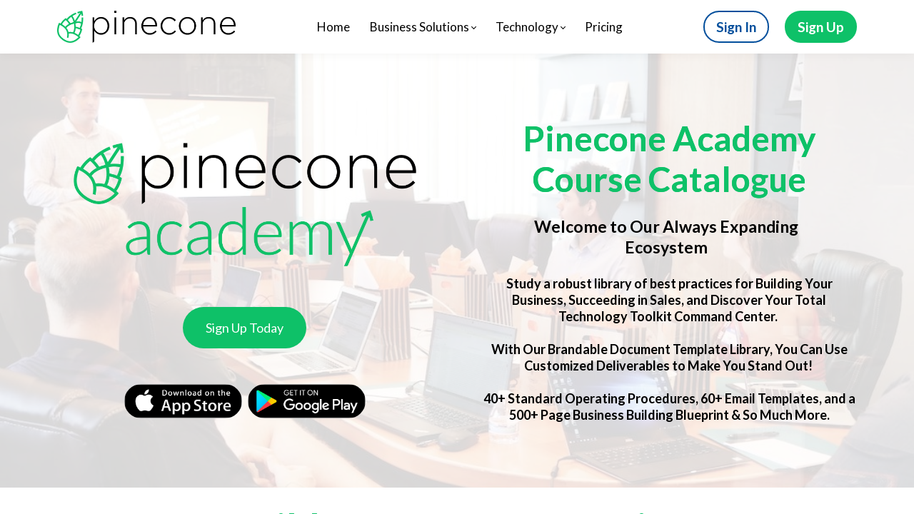

--- FILE ---
content_type: text/html;charset=UTF-8
request_url: https://www.gopinecone.com/courses
body_size: 57111
content:

<!DOCTYPE html>
<html lang="en">
    <head>
        
    <title>Courses</title>


     <meta charset="UTF-8"> 
     <meta name="viewport" content="width=device-width, initial-scale=1"> 
     <meta name="author" content="Pinecone Academy"> 
     <meta name="twitter:card" content="summary_large_image"> 
     <meta name="twitter:site" content="@"> 
     <meta name="twitter:title" content="Courses"> 
     <meta name="twitter:image" content="https://lwfiles.mycourse.app/6345966dfb289dcaecc56932-public/586e0b375597c87725c00e46438f8c9f.png"> 
     <meta property="og:url" content="https://www.gopinecone.com/courses"> 
     <meta property="og:title" content="Courses"> 
     <meta property="og:type" content="website"> 
     <meta property="og:image" content="https://lwfiles.mycourse.app/6345966dfb289dcaecc56932-public/586e0b375597c87725c00e46438f8c9f.png"> 
     <meta property="og:site_name" content="Pinecone Academy"> 
     <meta name="csrf-token" content="020eb3e5c35651bd5ee73c157cc55d09f0b036aa7edbf5b62db7bebad491af78"> 

    <link rel="canonical" href="https://www.gopinecone.com/courses"/>
		<link rel="icon" type="image/jpeg" href="https://lwfiles.mycourse.app/6345966dfb289dcaecc56932-public/2047aa59904e088dc05d439281b07ce3.jpeg">
		<link rel="apple-touch-icon" type="image/jpeg" href="https://lwfiles.mycourse.app/6345966dfb289dcaecc56932-public/2047aa59904e088dc05d439281b07ce3.jpeg">
		<script type='text/javascript'>var me=false;var environment='production';var imagePath='https://cdn.mycourse.app/v3.75.1';var server='//www.gopinecone.com/api/';var fileServer='https://api.us-e2.learnworlds.com/';var api='https://api.us-e2.learnworlds.com/';var lw_client='6345966dfb289dcaecc56932';var serverImg='https://lwfiles.mycourse.app/6345966dfb289dcaecc56932-public/';var subscriptionMode=true;var paymentsURL='https://www.gopinecone.com/payment?product_id=';var clientURL='//www.gopinecone.com';var SITENAME='Pinecone Academy';var WHITELABEL=true;var WHITELABEL_SETTINGS='{"learn_more_admin_disabled":false,"learn_more_others_disabled":false}';var BILLING='C';var SITE_AFFILIATES={"active":false,"commissionRate":10,"cookieExpiration":30,"maturation":30,"selfRegister":true,"displayAffiliateCustomers":false,"displayAffiliateLeads":false,"products":[],"paymentMethods":["paypal"],"agreement":"","minAffiliateCommissionStatus":"mature","afterLoginNavigation":{"type":"dashboard","url":"","page":{"title":"Home","slug":"home"}}};var LWSettings={"deactive_components":{"ebook":false},"components_settings":{"dailynews":{"categories":false},"posts":{"tips":false,"livecode":false}}};var LWClient={"promotions":true,"bundles":true,"integrations":true,"advanced_integrations":true,"financial_gateways":true,"theming":true,"pages_templates":true,"pages_builder_starter":true,"pages_builder_advanced_templates":true,"course_unit_completion":true,"course_unit_navigation_sequential":true,"course_unit_navigation":true,"pages_builder":true,"instructors":25,"seat_managers":10,"affiliates":true,"affiliates_partial":true,"question_bank":true,"account_manager":true,"certifications":true,"import_assessment_from_xls":true,"advanced_analytics":true,"free_courses":true,"private_courses":true,"private_enroll":true,"interactive_video":true,"white_label":true,"gamification":true,"includes":true,"admins":true,"ebooks":true,"social":true,"multilanguage":true,"subscriptions":true,"videouploader":true,"api":true,"webhooks":true,"thank_you_page":true,"after_purchase_partial_settings":true,"after_purchase_settings":true,"pdf_watermark":true,"video_watermark":true,"video_transcript":true,"video_subtitles":true,"video_headings":true,"video_skin":true,"video_elements_basic":true,"video_elements_advanced":true,"video_thumbnail":true,"video_on_click_actions":true,"video_on_show_actions":true,"integration_zoom":true,"integration_webex":true,"integration_google_meet":true,"integration_teams":true,"integration_calendly":true,"integration_hubspot":true,"livesession_multiple_accounts":true,"scorm":true,"graded_scorm":true,"analytics_advanced_queries":true,"analytics_simple_queries":true,"custom_fonts":true,"custom_code_liquid_expressions":true,"mobile_app_submit":true,"file_assignment_course_unit":true,"popups":9223372036854775807,"user_login_permission":true,"site_flavor_export":true,"site_flavor_import":true,"site_templates":9223372036854775807,"report_scheduled_tasks_allowed":20,"bulk_actions":true,"import_users":true,"import_tags":true,"custom_auth_url":true,"new_assessment_marketing_form":true,"new_assessment_file_upload":true,"webcam_upload":true,"audio_upload":true,"saml":true,"openid":true,"user_roles_create_custom":true,"user_roles_segment":true,"user_impersonation":true,"user_roles_custom_roles_create_edit":9223372036854775807,"user_roles_predefined_roles_edit":true,"user_roles_assignable_user_roles":true,"user_roles_total_users_for_all_custom_roles":9223372036854775807,"automations":true,"user_groups":true,"user_groups_max_members":200,"nps":true,"qualification":true,"mobile_analytics":true,"signup_eligibility":true,"user_progress-mark-complete":true,"funnels":9223372036854775807,"tag_manager":true,"domain_rename":true,"mass_mails":true,"ai_reporting":true,"digital_credentials":true,"cross_school_resource_sharing":true,"same_school_resource_sharing_sync":true,"user_progress_matrix":true,"course_progress_matrix":true,"after_login_pages_based_on_user_tag":true,"assessments_video_response_time":40,"assessments_audio_response_time":120,"assessments_file_upload_size":20,"site_allowed_num_sso_settings":3,"referrals":true};var oauthInfo='lw_client=6345966dfb289dcaecc56932&access_token=';var assetsPath='https://cdn.mycourse.app/v3.75.1/_cdnAssets';var PAGES_IN_TOPBAR=[];var currencySymbol='$';var currencyCode='USD';var currencySymbolPosition='LEFT_SIGN_NO_SPACE';var currencyDecimalsSeparator='.';var currencyThousandsSeparator=',';var currencyDecimalsNum='2';var currencyUseVedic=false;var SOCIAL_LOGINS=["linkedin","google","apple"];var ACTIVE_SSO_CONNECTIONS=[];var LW_AUTH_ENABLED=true;var SCHOOL_LOGO='586e0b375597c87725c00e46438f8c9f.png';var LOGIN_FORM_TEMPLATE='loginForm2';var LOGIN_FORM_IMAGE='88a5a9c3ef7a25ed603ff8b18f08986b.jpeg';var LWPackage='learning_center_yearly_3';var GATEWAYS=["stripe"];var COURSE_CONTINUE_SETTING=false;var MOBILE_SETTINGS={"mobile_logo":"","mobile_site_name":"","mobile_landing_page":null,"mobile_description":"Login to start learning","mobile_social_facebook_text":"Sign in with Facebook","mobile_social_twitter_text":"Sign in with Twitter","mobile_social_linkedin_text":"Sign in with Linkedin","mobile_social_google_text":"Sign in with Google","disabled_signup_alert_title":"Registration Disabled","disabled_signup_alert_text":"Please visit the school page from your browser in order to register and then use the app to access your courses.","disabled_signup_label_translation":"Registration is unavailable while using the app","mobile_signup":false,"mobile_social_display":false,"mobile_display_free_courses":false,"mobile_display_paid_courses":false,"mobile_allow_purchase":false};var DP_SETTINGS={"type":"disabled","cookies":false,"marketing":false,"email":false,"deletion_request":false,"rejectall":false,"guest_cookies_upd":false};var WEGLOT_ACTIVE=false;var DP_EU=false;var SITE_DISABLE_SIGNUP=false;var SITE_TRIGGER_USER_SIGNUP_ELIGIBILITY_CHECK=false;var ACTIVE_SITE_TEMPLATE='634596adda2d37e8070a7cd2';var SITE_SOCIAL_FACEBOOK='';var SITE_SOCIAL_TWITTER='';var SITE_SOCIAL_INSTAGRAM='';var SITE_SOCIAL_YOUTUBE='';var SITE_SOCIAL_LINKEDIN='';var SITE_SOCIAL_PINTEREST='';var SITE_DISABLED_APPS=["dailynews","workpad","people","profile"];var USER_CUSTOM_FIELDS=[{"active":true,"required":true,"name":"To Continue, You Must View and Agree to the Pinecone NDA, Legal Agreement, Terms of Service & Support","signup_name":"To Continue, You Must View and Agree to the Pinecone NDA, Legal Agreement, Terms of Service & Support","type":"checkbox","key":"cf_iacceptthepineconenda","autotag":false,"icon_id":"nameIcon","icon_class":"","user_value":null,"placeholder":null,"rows":3,"maxLength":100,"enable_validation":false,"constraint_rule":"custom","validation_regex":"\/\/","validation_fail_message":"","checkbox_label":"I accept the <a href=\"http:\/\/learn.gopinecone.com\/nda\">Pinecone NDA & Legal Agreements<\/a>"}];var USER_SIGNUP_FIELDS=[{"active":true,"required":true,"type":"text","name":"username","order":"10","translationKey":"common.sign_up_what_name","placeholderTranslationKey":"common.sign_up_name"},{"active":true,"required":true,"type":"email","name":"email","order":"20","translationKey":"common.sign_up_what_email","placeholderTranslationKey":"common.sign_up_email"},{"active":true,"required":true,"type":"password","name":"password","order":"30","translationKey":"common.sign_up_what_password","placeholderTranslationKey":"common.sign_up_password"},{"active":true,"required":true,"type":"password_confirm","name":"password_confirm","order":"35","translationKey":"common.sign_up_what_password","placeholderTranslationKey":"common.sign_up_password"},{"active":true,"required":true,"name":"terms","order":"170","translationKey":"common.sign_up_termsaccept","link":"\/terms","translationKeyLink":"common.sign_up_terms","type":"terms"},{"active":true,"required":true,"name":"To Continue, You Must View and Agree to the Pinecone NDA, Legal Agreement, Terms of Service & Support","signup_name":"To Continue, You Must View and Agree to the Pinecone NDA, Legal Agreement, Terms of Service & Support","type":"checkbox","key":"cf_iacceptthepineconenda","autotag":false,"icon_id":"nameIcon","icon_class":"","user_value":null,"placeholder":null,"rows":3,"maxLength":100,"enable_validation":false,"constraint_rule":"custom","validation_regex":"\/\/","validation_fail_message":"","checkbox_label":"I accept the <a href=\"http:\/\/learn.gopinecone.com\/nda\">Pinecone NDA & Legal Agreements<\/a>","translationKey":"","customField":true}];var STYLES_CUSTOM_FONTS=[];var INVOICE_ADDITIONAL=false;var INVOICE_ADDITIONAL_REQUIRED=false;var INVOICE_ADDITIONAL_AUTOFILLED=true;var INVOICE_ADDITIONAL_LABEL=false;var INVOICE_ADDITIONAL_TITLE=false;var FINANCIAL_BILLING_INFO={"active":false,"locked":{"bf_name":{"values":{"active":true,"required":true},"disable":{"active":true,"required":true},"integrations":["stripe"]},"bf_address":{"values":{"active":true,"required":true},"disable":{"active":true,"required":true},"integrations":["stripe"]},"bf_country":{"values":{"active":true,"required":true},"disable":{"active":true,"required":true},"integrations":["stripe"]},"bf_postalcode":{"values":{"active":true,"required":true},"disable":{"active":true,"required":true},"integrations":["stripe"]},"bf_city":{"values":{"active":true},"disable":{"active":true},"integrations":["stripe"]},"bf_brazilian_tax_id":{"values":{"active":true},"disable":{"active":true},"integrations":["stripe"]},"bf_brazilian_states":{"values":{"active":true},"disable":{"active":true},"integrations":["stripe"]}},"standard_enabled":true,"standard":[{"active":true,"required":true,"name":"Name","signup_name":null,"type":"text","key":"bf_name","icon_id":"nameIcon","icon_class":"","user_value":null,"placeholder":null,"enable_validation":false,"constraint_rule":"custom","validation_regex":"\/\/","validation_fail_message":"","checkbox_label":null,"isFullWidth":false},{"active":true,"required":true,"name":"Address","signup_name":null,"type":"text","key":"bf_address","icon_id":"nameIcon","icon_class":"","user_value":null,"placeholder":null,"enable_validation":false,"constraint_rule":"custom","validation_regex":"\/\/","validation_fail_message":"","checkbox_label":null,"isFullWidth":false},{"active":true,"required":false,"name":"City","signup_name":null,"type":"text","key":"bf_city","icon_id":"nameIcon","icon_class":"","user_value":null,"placeholder":null,"enable_validation":false,"constraint_rule":"custom","validation_regex":"\/\/","validation_fail_message":"","checkbox_label":null,"isFullWidth":false},{"active":true,"required":true,"name":"Postal code","signup_name":null,"type":"text","key":"bf_postalcode","icon_id":"nameIcon","icon_class":"","user_value":null,"placeholder":null,"enable_validation":false,"constraint_rule":"custom","validation_regex":"\/\/","validation_fail_message":"","checkbox_label":null,"isFullWidth":false},{"active":true,"required":true,"name":"Country","signup_name":null,"type":"dropdown","key":"bf_country","icon_id":"nameIcon","icon_class":"","user_value":null,"placeholder":null,"enable_validation":false,"constraint_rule":"custom","validation_regex":"\/\/","validation_fail_message":"","checkbox_label":null,"isFullWidth":false,"options":[{"field_name":"Afghanistan","field_value":"AF"},{"field_name":"\u00c5land Islands","field_value":"AX"},{"field_name":"Albania","field_value":"AL"},{"field_name":"Algeria","field_value":"DZ"},{"field_name":"American Samoa","field_value":"AS"},{"field_name":"Andorra","field_value":"AD"},{"field_name":"Angola","field_value":"AO"},{"field_name":"Anguilla","field_value":"AI"},{"field_name":"Antarctica","field_value":"AQ"},{"field_name":"Antigua and Barbuda","field_value":"AG"},{"field_name":"Argentina","field_value":"AR"},{"field_name":"Armenia","field_value":"AM"},{"field_name":"Aruba","field_value":"AW"},{"field_name":"Australia","field_value":"AU"},{"field_name":"Austria","field_value":"AT"},{"field_name":"Azerbaijan","field_value":"AZ"},{"field_name":"Bahamas","field_value":"BS"},{"field_name":"Bahrain","field_value":"BH"},{"field_name":"Bangladesh","field_value":"BD"},{"field_name":"Barbados","field_value":"BB"},{"field_name":"Belarus","field_value":"BY"},{"field_name":"Belgium","field_value":"BE"},{"field_name":"Belize","field_value":"BZ"},{"field_name":"Benin","field_value":"BJ"},{"field_name":"Bermuda","field_value":"BM"},{"field_name":"Bhutan","field_value":"BT"},{"field_name":"Bolivia, Plurinational State of","field_value":"BO"},{"field_name":"Bonaire, Sint Eustatius and Saba","field_value":"BQ"},{"field_name":"Bosnia and Herzegovina","field_value":"BA"},{"field_name":"Botswana","field_value":"BW"},{"field_name":"Bouvet Island","field_value":"BV"},{"field_name":"Brazil","field_value":"BR"},{"field_name":"British Indian Ocean Territory","field_value":"IO"},{"field_name":"Brunei Darussalam","field_value":"BN"},{"field_name":"Bulgaria","field_value":"BG"},{"field_name":"Burkina Faso","field_value":"BF"},{"field_name":"Burundi","field_value":"BI"},{"field_name":"Cambodia","field_value":"KH"},{"field_name":"Cameroon","field_value":"CM"},{"field_name":"Canada","field_value":"CA"},{"field_name":"Cape Verde","field_value":"CV"},{"field_name":"Cayman Islands","field_value":"KY"},{"field_name":"Central African Republic","field_value":"CF"},{"field_name":"Chad","field_value":"TD"},{"field_name":"Chile","field_value":"CL"},{"field_name":"China","field_value":"CN"},{"field_name":"Christmas Island","field_value":"CX"},{"field_name":"Cocos (Keeling) Islands","field_value":"CC"},{"field_name":"Colombia","field_value":"CO"},{"field_name":"Comoros","field_value":"KM"},{"field_name":"Congo","field_value":"CG"},{"field_name":"Congo, the Democratic Republic of the","field_value":"CD"},{"field_name":"Cook Islands","field_value":"CK"},{"field_name":"Costa Rica","field_value":"CR"},{"field_name":"C\u00f4te d'Ivoire","field_value":"CI"},{"field_name":"Croatia","field_value":"HR"},{"field_name":"Cuba","field_value":"CU"},{"field_name":"Cura\u00e7ao","field_value":"CW"},{"field_name":"Cyprus","field_value":"CY"},{"field_name":"Czech Republic","field_value":"CZ"},{"field_name":"Denmark","field_value":"DK"},{"field_name":"Djibouti","field_value":"DJ"},{"field_name":"Dominica","field_value":"DM"},{"field_name":"Dominican Republic","field_value":"DO"},{"field_name":"Ecuador","field_value":"EC"},{"field_name":"Egypt","field_value":"EG"},{"field_name":"El Salvador","field_value":"SV"},{"field_name":"Equatorial Guinea","field_value":"GQ"},{"field_name":"Eritrea","field_value":"ER"},{"field_name":"Estonia","field_value":"EE"},{"field_name":"Ethiopia","field_value":"ET"},{"field_name":"Falkland Islands (Malvinas)","field_value":"FK"},{"field_name":"Faroe Islands","field_value":"FO"},{"field_name":"Fiji","field_value":"FJ"},{"field_name":"Finland","field_value":"FI"},{"field_name":"France","field_value":"FR"},{"field_name":"French Guiana","field_value":"GF"},{"field_name":"French Polynesia","field_value":"PF"},{"field_name":"French Southern Territories","field_value":"TF"},{"field_name":"Gabon","field_value":"GA"},{"field_name":"Gambia","field_value":"GM"},{"field_name":"Georgia","field_value":"GE"},{"field_name":"Germany","field_value":"DE"},{"field_name":"Ghana","field_value":"GH"},{"field_name":"Gibraltar","field_value":"GI"},{"field_name":"Greece","field_value":"GR"},{"field_name":"Greenland","field_value":"GL"},{"field_name":"Grenada","field_value":"GD"},{"field_name":"Guadeloupe","field_value":"GP"},{"field_name":"Guam","field_value":"GU"},{"field_name":"Guatemala","field_value":"GT"},{"field_name":"Guernsey","field_value":"GG"},{"field_name":"Guinea","field_value":"GN"},{"field_name":"Guinea-Bissau","field_value":"GW"},{"field_name":"Guyana","field_value":"GY"},{"field_name":"Haiti","field_value":"HT"},{"field_name":"Heard Island and McDonald Islands","field_value":"HM"},{"field_name":"Holy See (Vatican City State)","field_value":"VA"},{"field_name":"Honduras","field_value":"HN"},{"field_name":"Hong Kong","field_value":"HK"},{"field_name":"Hungary","field_value":"HU"},{"field_name":"Iceland","field_value":"IS"},{"field_name":"India","field_value":"IN"},{"field_name":"Indonesia","field_value":"ID"},{"field_name":"Iran, Islamic Republic of","field_value":"IR"},{"field_name":"Iraq","field_value":"IQ"},{"field_name":"Ireland","field_value":"IE"},{"field_name":"Isle of Man","field_value":"IM"},{"field_name":"Israel","field_value":"IL"},{"field_name":"Italy","field_value":"IT"},{"field_name":"Jamaica","field_value":"JM"},{"field_name":"Japan","field_value":"JP"},{"field_name":"Jersey","field_value":"JE"},{"field_name":"Jordan","field_value":"JO"},{"field_name":"Kazakhstan","field_value":"KZ"},{"field_name":"Kenya","field_value":"KE"},{"field_name":"Kiribati","field_value":"KI"},{"field_name":"Korea, Democratic People's Republic of","field_value":"KP"},{"field_name":"Korea, Republic of","field_value":"KR"},{"field_name":"Kuwait","field_value":"KW"},{"field_name":"Kyrgyzstan","field_value":"KG"},{"field_name":"Lao People's Democratic Republic","field_value":"LA"},{"field_name":"Latvia","field_value":"LV"},{"field_name":"Lebanon","field_value":"LB"},{"field_name":"Lesotho","field_value":"LS"},{"field_name":"Liberia","field_value":"LR"},{"field_name":"Libya","field_value":"LY"},{"field_name":"Liechtenstein","field_value":"LI"},{"field_name":"Lithuania","field_value":"LT"},{"field_name":"Luxembourg","field_value":"LU"},{"field_name":"Macao","field_value":"MO"},{"field_name":"Macedonia, the former Yugoslav Republic of","field_value":"MK"},{"field_name":"Madagascar","field_value":"MG"},{"field_name":"Malawi","field_value":"MW"},{"field_name":"Malaysia","field_value":"MY"},{"field_name":"Maldives","field_value":"MV"},{"field_name":"Mali","field_value":"ML"},{"field_name":"Malta","field_value":"MT"},{"field_name":"Marshall Islands","field_value":"MH"},{"field_name":"Martinique","field_value":"MQ"},{"field_name":"Mauritania","field_value":"MR"},{"field_name":"Mauritius","field_value":"MU"},{"field_name":"Mayotte","field_value":"YT"},{"field_name":"Mexico","field_value":"MX"},{"field_name":"Micronesia, Federated States of","field_value":"FM"},{"field_name":"Moldova, Republic of","field_value":"MD"},{"field_name":"Monaco","field_value":"MC"},{"field_name":"Mongolia","field_value":"MN"},{"field_name":"Montenegro","field_value":"ME"},{"field_name":"Montserrat","field_value":"MS"},{"field_name":"Morocco","field_value":"MA"},{"field_name":"Mozambique","field_value":"MZ"},{"field_name":"Myanmar","field_value":"MM"},{"field_name":"Namibia","field_value":"NA"},{"field_name":"Nauru","field_value":"NR"},{"field_name":"Nepal","field_value":"NP"},{"field_name":"Netherlands","field_value":"NL"},{"field_name":"New Caledonia","field_value":"NC"},{"field_name":"New Zealand","field_value":"NZ"},{"field_name":"Nicaragua","field_value":"NI"},{"field_name":"Niger","field_value":"NE"},{"field_name":"Nigeria","field_value":"NG"},{"field_name":"Niue","field_value":"NU"},{"field_name":"Norfolk Island","field_value":"NF"},{"field_name":"Northern Mariana Islands","field_value":"MP"},{"field_name":"Norway","field_value":"NO"},{"field_name":"Oman","field_value":"OM"},{"field_name":"Pakistan","field_value":"PK"},{"field_name":"Palau","field_value":"PW"},{"field_name":"Palestinian Territory, Occupied","field_value":"PS"},{"field_name":"Panama","field_value":"PA"},{"field_name":"Papua New Guinea","field_value":"PG"},{"field_name":"Paraguay","field_value":"PY"},{"field_name":"Peru","field_value":"PE"},{"field_name":"Philippines","field_value":"PH"},{"field_name":"Pitcairn","field_value":"PN"},{"field_name":"Poland","field_value":"PL"},{"field_name":"Portugal","field_value":"PT"},{"field_name":"Puerto Rico","field_value":"PR"},{"field_name":"Qatar","field_value":"QA"},{"field_name":"R\u00e9union","field_value":"RE"},{"field_name":"Romania","field_value":"RO"},{"field_name":"Russian Federation","field_value":"RU"},{"field_name":"Rwanda","field_value":"RW"},{"field_name":"Saint Barth\u00e9lemy","field_value":"BL"},{"field_name":"Saint Helena, Ascension and Tristan da Cunha","field_value":"SH"},{"field_name":"Saint Kitts and Nevis","field_value":"KN"},{"field_name":"Saint Lucia","field_value":"LC"},{"field_name":"Saint Martin (French part)","field_value":"MF"},{"field_name":"Saint Pierre and Miquelon","field_value":"PM"},{"field_name":"Saint Vincent and the Grenadines","field_value":"VC"},{"field_name":"Samoa","field_value":"WS"},{"field_name":"San Marino","field_value":"SM"},{"field_name":"Sao Tome and Principe","field_value":"ST"},{"field_name":"Saudi Arabia","field_value":"SA"},{"field_name":"Senegal","field_value":"SN"},{"field_name":"Serbia","field_value":"RS"},{"field_name":"Seychelles","field_value":"SC"},{"field_name":"Sierra Leone","field_value":"SL"},{"field_name":"Singapore","field_value":"SG"},{"field_name":"Sint Maarten (Dutch part)","field_value":"SX"},{"field_name":"Slovakia","field_value":"SK"},{"field_name":"Slovenia","field_value":"SI"},{"field_name":"Solomon Islands","field_value":"SB"},{"field_name":"Somalia","field_value":"SO"},{"field_name":"South Africa","field_value":"ZA"},{"field_name":"South Georgia and the South Sandwich Islands","field_value":"GS"},{"field_name":"South Sudan","field_value":"SS"},{"field_name":"Spain","field_value":"ES"},{"field_name":"Sri Lanka","field_value":"LK"},{"field_name":"Sudan","field_value":"SD"},{"field_name":"Suriname","field_value":"SR"},{"field_name":"Svalbard and Jan Mayen","field_value":"SJ"},{"field_name":"Swaziland","field_value":"SZ"},{"field_name":"Sweden","field_value":"SE"},{"field_name":"Switzerland","field_value":"CH"},{"field_name":"Syrian Arab Republic","field_value":"SY"},{"field_name":"Taiwan","field_value":"TW"},{"field_name":"Tajikistan","field_value":"TJ"},{"field_name":"Tanzania, United Republic of","field_value":"TZ"},{"field_name":"Thailand","field_value":"TH"},{"field_name":"Timor-Leste","field_value":"TL"},{"field_name":"Togo","field_value":"TG"},{"field_name":"Tokelau","field_value":"TK"},{"field_name":"Tonga","field_value":"TO"},{"field_name":"Trinidad and Tobago","field_value":"TT"},{"field_name":"Tunisia","field_value":"TN"},{"field_name":"Turkey","field_value":"TR"},{"field_name":"Turkmenistan","field_value":"TM"},{"field_name":"Turks and Caicos Islands","field_value":"TC"},{"field_name":"Tuvalu","field_value":"TV"},{"field_name":"Uganda","field_value":"UG"},{"field_name":"Ukraine","field_value":"UA"},{"field_name":"United Arab Emirates","field_value":"AE"},{"field_name":"United Kingdom","field_value":"GB"},{"field_name":"United States","field_value":"US"},{"field_name":"United States Minor Outlying Islands","field_value":"UM"},{"field_name":"Uruguay","field_value":"UY"},{"field_name":"Uzbekistan","field_value":"UZ"},{"field_name":"Vanuatu","field_value":"VU"},{"field_name":"Venezuela, Bolivarian Republic of","field_value":"VE"},{"field_name":"Viet Nam","field_value":"VN"},{"field_name":"Virgin Islands, British","field_value":"VG"},{"field_name":"Virgin Islands, U.S.","field_value":"VI"},{"field_name":"Wallis and Futuna","field_value":"WF"},{"field_name":"Western Sahara","field_value":"EH"},{"field_name":"Yemen","field_value":"YE"},{"field_name":"Zambia","field_value":"ZM"},{"field_name":"Zimbabwe","field_value":"ZW"}]},{"active":true,"required":false,"name":"Business TAX ID","signup_name":null,"type":"text","key":"bf_taxid","icon_id":"nameIcon","icon_class":"","user_value":null,"placeholder":null,"enable_validation":false,"constraint_rule":"custom","validation_regex":"\/\/","validation_fail_message":"","checkbox_label":null,"isFullWidth":false}],"boleto":[{"active":true,"required":false,"name":"Brazilian Tax ID","signup_name":null,"type":"text","key":"bf_brazilian_tax_id","icon_id":"nameIcon","icon_class":"","user_value":null,"placeholder":null,"enable_validation":true,"constraint_rule":"custom","validation_regex":"\/^([0-9]{3}|[0-9]{2}).[0-9]{3}.[0-9]{3}([-][0-9]{2}|(\/([0-9]{4}\\-([0-9]{2}))))$\/","validation_fail_message":"Invalid Tax id format. Example 000.000.000-00 or 00.000.000\/0000-00","checkbox_label":null,"isFullWidth":false},{"active":true,"required":false,"name":"Brazilian State","signup_name":null,"type":"dropdown","key":"bf_brazilian_states","icon_id":"nameIcon","icon_class":"","user_value":null,"placeholder":null,"enable_validation":false,"constraint_rule":"custom","validation_regex":"\/\/","validation_fail_message":"","checkbox_label":null,"isFullWidth":false,"options":[{"field_name":"Acre","field_value":"AC"},{"field_name":"Alagoas","field_value":"AL"},{"field_name":"Amap\u00e1","field_value":"AP"},{"field_name":"Amazonas","field_value":"AM"},{"field_name":"Bahia","field_value":"BA"},{"field_name":"Cear\u00e1","field_value":"CE"},{"field_name":"Distrito Federal","field_value":"DF"},{"field_name":"Esp\u00edrito Santo","field_value":"ES"},{"field_name":"Goi\u00e1s","field_value":"GO"},{"field_name":"Maranh\u00e3o","field_value":"MA"},{"field_name":"Mato Grosso","field_value":"MT"},{"field_name":"Mato Grosso do Sul","field_value":"MS"},{"field_name":"Minas Gerais","field_value":"MG"},{"field_name":"Par\u00e1","field_value":"PA"},{"field_name":"Para\u00edba","field_value":"PB"},{"field_name":"Paran\u00e1","field_value":"PR"},{"field_name":"Pernambuco","field_value":"PE"},{"field_name":"Piau\u00ed","field_value":"PI"},{"field_name":"Rio de Janeiro","field_value":"RJ"},{"field_name":"Rio Grande do Norte","field_value":"RN"},{"field_name":"Rio Grande do Sul","field_value":"RS"},{"field_name":"Rond\u00f4nia","field_value":"RO"},{"field_name":"Roraima","field_value":"RR"},{"field_name":"Santa Catarina","field_value":"SC"},{"field_name":"S\u00e3o Paulo","field_value":"SP"},{"field_name":"Sergipe","field_value":"SE"},{"field_name":"Tocantins","field_value":"TO"}]}],"boleto_enabled":false,"fields":[]};var TAX_SERVICE={"name":"","enabled":null,"has_billing_details":false,"has_checkout_tax_analysis":false,"has_stripe_tax_rates":false,"has_invoice_preview":false,"has_business_tax_validation":false,"throws_errors":false};var STRIPE_ACCOUNT_COUNTRY='US';var STRIPE_CONNECT_ACCOUNT_ID='acct_1IalgLJiwuI2Nxz1';var ACTIVE_STRIPE_SOURCE_PAYMENT_METHODS=[];var FINANCIAL_STRIPE_BILLING_ADDRESS=false;var FINANCIAL_STRIPE_DISABLE_LINK=false;var FINANCIAL_STRIPE_VAT=false;var FINANCIAL_TERMS=true;var SCHOOL_SUPPORT={"teacher":{"id":"634ecdaab6b7347a31008ec8","username":"Daniel Asbury"},"tech":{"id":"634ecdaab6b7347a31008ec8","username":"Daniel Asbury"}};var currentSiteTemplateStyles={"typography":{"*":{"fontFamily":"Barlow"},"learnworlds-heading-large":{"fontFamily":"Lato","fontWeight":"bold","fontSize":54,"letterSpacing":"0","lineHeight":1.2,"textTransform":"none"},"learnworlds-heading-normal":{"fontFamily":"Lato","fontWeight":"bold","fontSize":48,"letterSpacing":"0","lineHeight":1.2,"textTransform":"none"},"learnworlds-heading-small":{"fontFamily":"Lato","fontWeight":"bold","fontSize":38,"letterSpacing":"0","lineHeight":1.2,"textTransform":"none"},"learnworlds-subheading-large":{"fontFamily":"Lato","fontWeight":"bold","fontSize":48,"letterSpacing":"0","lineHeight":1.2,"textTransform":"none"},"learnworlds-subheading-normal":{"fontFamily":"Lato","fontWeight":"bold","fontSize":38,"letterSpacing":"0","lineHeight":1.3,"textTransform":"none"},"learnworlds-subheading-small":{"fontFamily":"Lato","fontWeight":"bold","fontSize":23,"letterSpacing":"0","lineHeight":1.3,"textTransform":"none"},"learnworlds-heading3-large":{"fontFamily":"Lato","fontWeight":"bold","fontSize":38,"letterSpacing":"0","lineHeight":1.3,"textTransform":"none"},"learnworlds-heading3-normal":{"fontFamily":"Lato","fontWeight":"bold","fontSize":23,"letterSpacing":"0","lineHeight":1.3,"textTransform":"none"},"learnworlds-heading3-small":{"fontFamily":"Lato","fontWeight":"bold","fontSize":18,"letterSpacing":"0","lineHeight":1.3,"textTransform":"none"},"learnworlds-heading4-large":{"fontFamily":"Lato","fontWeight":"bold","fontSize":23,"letterSpacing":"0","lineHeight":1.3,"textTransform":"none"},"learnworlds-heading4-normal":{"fontFamily":"Lato","fontWeight":"bold","fontSize":18,"letterSpacing":"0","lineHeight":1.4,"textTransform":"none"},"learnworlds-heading4-small":{"fontFamily":"Lato","fontWeight":"bold","fontSize":14,"letterSpacing":"0","lineHeight":1.4,"textTransform":"none"},"learnworlds-main-text-huge":{"fontFamily":"Lato","fontSize":32,"fontWeight":"300","letterSpacing":"0","lineHeight":1.2,"textTransform":"none"},"learnworlds-main-text-very-large":{"fontFamily":"Lato","fontSize":26,"fontWeight":"normal","letterSpacing":"0","lineHeight":1.3,"textTransform":"none"},"learnworlds-main-text-large":{"fontFamily":"Lato","fontWeight":"normal","fontSize":22,"letterSpacing":"0","lineHeight":1.4,"textTransform":"none"},"learnworlds-main-text-normal":{"fontFamily":"Lato","fontWeight":"normal","fontSize":19,"letterSpacing":"0","lineHeight":1.55,"textTransform":"none"},"learnworlds-main-text-small":{"fontFamily":"Lato","fontSize":17,"fontWeight":"normal","letterSpacing":"0","lineHeight":1.55,"textTransform":"none"},"learnworlds-main-text-very-small":{"fontFamily":"Lato","fontSize":14,"fontWeight":"normal","letterSpacing":"0","lineHeight":1.55,"textTransform":"none"},"learnworlds-main-text-tiny":{"fontFamily":"Lato","fontSize":12,"fontWeight":"normal","letterSpacing":"0","lineHeight":1.55,"textTransform":"none"},"learnworlds-overline-text":{"fontFamily":"Lato","fontWeight":"normal","fontSize":15,"opacity":1,"letterSpacing":"0.1","lineHeight":"1.55","textTransform":"uppercase"},"learnworlds-quote-text":{"fontFamily":"Lato","fontSize":25,"fontWeight":"normal","letterSpacing":"0","lineHeight":"1.55","textTransform":"none"},"learnworlds-size-small":{"paddingBottom":60,"paddingTop":60},"learnworlds-size-normal":{"paddingBottom":90,"paddingTop":90},"learnworlds-size-large":{"paddingBottom":130,"paddingTop":130},"learnworlds-size-extra-large":{"paddingBottom":160,"paddingTop":160}},"input":{"learnworlds-button-large":{"fontFamily":"Lato","fontWeight":"normal","fontSize":18,"letterSpacing":"0","textTransform":"none","borderRadius":0,"paddingTop":16,"paddingRight":30,"paddingBottom":16,"paddingLeft":30},"learnworlds-button-normal":{"fontFamily":"Lato","fontWeight":"normal","fontSize":15,"letterSpacing":"0","textTransform":"none","borderRadius":0,"paddingTop":12,"paddingRight":20,"paddingBottom":12,"paddingLeft":20},"learnworlds-button-small":{"fontFamily":"Lato","fontWeight":"normal","fontSize":14,"letterSpacing":"0","textTransform":"none","borderRadius":0,"paddingTop":10,"paddingRight":16,"paddingBottom":10,"paddingLeft":16},"learnworlds-input-large":{"fontFamily":"Lato","fontWeight":"normal","fontSize":18,"letterSpacing":"0.9","textTransform":"none","borderRadius":0,"paddingTop":16,"paddingRight":25,"paddingBottom":16,"paddingLeft":25},"learnworlds-input-normal":{"fontFamily":"Lato","fontWeight":"normal","fontSize":15,"letterSpacing":"0","textTransform":"none","borderRadius":0,"paddingTop":12,"paddingRight":20,"paddingBottom":12,"paddingLeft":20},"learnworlds-input-small":{"fontFamily":"Lato","fontWeight":"normal","fontSize":14,"letterSpacing":"0","textTransform":"none","borderRadius":0,"paddingTop":10,"paddingRight":16,"paddingBottom":10,"paddingLeft":16}},"colors":{"lw-brand-bg":{"color":"#0EC168","textType":"light","lessVars":{"brand-color":"#0EC168","text-over-brandbg-color":"@light-text-color"}},"lw-dark-bg":{"color":"#000000","textType":"light","lessVars":{"dark-bg-color":"#000000","text-over-darkbg-color":"@light-text-color"}},"lw-light-bg":{"color":"#FFFFFF","textType":"dark","lessVars":{"light-bg-color":"#FFFFFF","text-over-lightbg-color":"@dark-text-color"}},"lw-brand-accent1-bg":{"color":"#A6A6A6","textType":"light","lessVars":{"brand-accent1-color":"#A6A6A6","text-over-brandaccent1bg-color":"@light-text-color"}},"lw-brand-accent2-bg":{"color":"#034F9C","textType":"light","lessVars":{"brand-accent2-color":"#034F9C","text-over-brandaccent2bg-color":"@light-text-color"}},"lw-light-text":{"color":"#FFFFFF","lessVars":{"lw-light-text":"#ffffff","light-text-color":"#FFFFFF"}},"lw-dark-text":{"color":"#000000","lessVars":{"lw-dark-text":"#18364A","dark-text-color":"#000000"}},"lw-body-bg":{"color":"#FFFFFF","textType":"dark","lessVars":{"body-bg":"#ffffff","body-bg-color":"#FFFFFF","text-over-bodybg-color":"@dark-text-color"}},"lw-link-text":{"color":"#0EC168","lessVars":{"link-text-color":"#0EC168"}}},"fonts":["Lato","Lato"]};var admins_commission=false;var assessments_video_response_time=40;var assessments_audio_response_time=120;var assessments_file_upload_size=20;var COMPANION_URL='https://medialibrary.mycourse.app';var dateFormat={"short":"DD MMM YYYY","shortWithTime":"DD MMM YYYY HH:mm","long":"D MMMM, YYYY","longWithTime":"D MMMM, YYYY HH:mm"};var site_enable_contextual_cookies=false;var SITE_PASSWORD_SETTINGS={"has_unmask_enabled":true,"has_confirm_enabled":true,"minimum_characters":"6","maximum_characters":"50","check_uppercase":true,"check_lowercase":true,"check_digit":true,"check_special_chars":true};var userImpersonation=false;var activeSiteTemplate='634596adda2d37e8070a7cd2';</script>
		<script type='text/javascript'>var pageState={"id":"634596adda2d37e8070a7cd4","slug":"courses","pageSource":null,"sections":{"section_1653932772929_4906":{"sectionType":"section","sectionId":"section_1653932772929_4906","styles":{"desktop":{"#section_1653932772929_4906 __DOT__js-learnworlds-overlay":{"display":"block","opacity":0.84}}},"anchor":"","videoMediaData":{"params":{"autoplay":true,"mute":true,"loop":false,"popup":false}},"embedMediaData":null,"imageMediaData":{"title":"unsplash-gMsnXqILjp4","tags":null,"width":1080,"height":720,"size":150965,"name":"\/624d1bd5aaaca0e9f00428e92d71cd68.jpeg","access":"public","created":1673339617.645397,"modified":1673339617.645397,"user":{"username":"James Dombro"},"id":"63bd22e1bc2a81be750da426","link":"https:\/\/lwfiles.mycourse.app\/6345966dfb289dcaecc56932-public\/624d1bd5aaaca0e9f00428e92d71cd68.jpeg","link_small":"https:\/\/api.us-e2.learnworlds.com\/imagefile\/https:\/\/lwfiles.mycourse.app\/6345966dfb289dcaecc56932-public\/624d1bd5aaaca0e9f00428e92d71cd68.jpeg?client_id=6345966dfb289dcaecc56932&width=350&height=0","modifiedF":"2023-01-10 10:33:37"},"svgMediaData":null,"selectedMedia":"Image","version":"v1","responsiveHeightClass":{"desktop":"","tablet-portrait":"","tablet-landscape":"","smartphone-portrait":"","smartphone-landscape":""},"responsiveAlignmentClass":{"desktop":"","tablet-portrait":"","tablet-landscape":"","smartphone-portrait":"","smartphone-landscape":""},"itemVisibilitySettings":null,"effectName":"none","effects":null,"effectTrigger":"scrollEffects","itemVisibilityStartTime":null,"itemVisibilityEndTime":null},"section_1653933675857_5143":{"sectionType":"section","sectionId":"section_1653933675857_5143","styles":{"desktop":{"#section_1653933675857_5143":{"paddingTop":"24px","paddingBottom":"24px"}}},"anchor":"","videoMediaData":{"params":{"autoplay":true,"mute":true,"loop":false,"popup":false}},"embedMediaData":null,"imageMediaData":null,"svgMediaData":null,"selectedMedia":null,"version":"v1","responsiveHeightClass":{"desktop":"learnworlds-size-small","tablet-portrait":"","tablet-landscape":"","smartphone-portrait":"learnworlds-size-small","smartphone-landscape":""},"responsiveAlignmentClass":{"desktop":"learnworlds-align-left","tablet-portrait":"","tablet-landscape":"","smartphone-portrait":"learnworlds-align-center","smartphone-landscape":""},"itemVisibilitySettings":null,"itemVisibilityStartTime":null,"itemVisibilityEndTime":null}},"elements":{"el_1653932773108_4918":{"elementType":"column-wrapper","elementId":"el_1653932773108_4918","styles":null,"linkData":[],"responsiveAlignmentClass":{"desktop":"","tablet-portrait":"","tablet-landscape":"","smartphone-portrait":"","smartphone-landscape":""},"responsiveColumnGutterClass":{"desktop":"","tablet-portrait":"","tablet-landscape":"","smartphone-portrait":"","smartphone-landscape":""},"responsiveColumnsWrapperTypeClass":{"desktop":"","tablet-portrait":"","tablet-landscape":"","smartphone-portrait":"","smartphone-landscape":""},"itemVisibilitySettings":null},"el_1653932773114_4919":{"elementType":"column","elementId":"el_1653932773114_4919","styles":null,"linkData":[],"selectedMedia":"","imageMediaData":null,"svgMediaData":null,"responsiveAlignmentClass":{"desktop":"learnworlds-align-left","tablet-portrait":"","tablet-landscape":"","smartphone-portrait":"learnworlds-align-center","smartphone-landscape":""},"itemVisibilitySettings":null},"el_1653932773154_4925":{"elementType":"column","elementId":"el_1653932773154_4925","styles":null,"linkData":[],"selectedMedia":"","imageMediaData":null,"svgMediaData":null,"responsiveAlignmentClass":{"desktop":"learnworlds-align-center","tablet-portrait":"","tablet-landscape":"","smartphone-portrait":"","smartphone-landscape":""},"itemVisibilitySettings":null},"el_1673321844391_393":{"version":"v1","elementType":"image","elementId":"el_1673321844391_393","styles":{"desktop":{"#el_1673321844391_393":{"marginBottom":"0px","boxShadow":"0px 0px 0px 0px rgba(255, 255, 255, 1.0)"}}},"linkData":[],"visibility":"","imageMediaData":{"title":"Pinecone Academy Logo vGreen@2x","tags":null,"width":1920,"height":831,"size":115,"name":"\/0dc89339202775c54a7b683dc0b97fcb.png","access":"public","created":1673336115.102356,"modified":1673336115.102356,"user":{"username":"James Dombro"},"id":"63bd1533b98cd20d890a25b8","modifiedF":"2023-01-10 09:35:15","link":"https:\/\/lwfiles.mycourse.app\/6345966dfb289dcaecc56932-public\/0dc89339202775c54a7b683dc0b97fcb.png","link_small":"https:\/\/api.us-e2.learnworlds.com\/imagefile\/https:\/\/lwfiles.mycourse.app\/6345966dfb289dcaecc56932-public\/0dc89339202775c54a7b683dc0b97fcb.png?client_id=6345966dfb289dcaecc56932&width=350&height=0","uploadFromUnsplash":false},"responsiveSelfAlignmentClass":{"desktop":"","tablet-portrait":"","tablet-landscape":"","smartphone-portrait":"","smartphone-landscape":""},"itemVisibilitySettings":null},"el_1653932773132_4922":{"elementType":"button-wrapper","elementId":"el_1653932773132_4922","styles":null,"linkData":[],"responsiveAlignmentClass":{"desktop":"learnworlds-align-center","tablet-portrait":"","tablet-landscape":"","smartphone-portrait":"","smartphone-landscape":""},"itemVisibilitySettings":null},"el_1673322072733_503":{"elementType":"column-wrapper","elementId":"el_1673322072733_503","styles":{"desktop":{"#el_1673322072733_503":{"borderTopLeftRadius":"300px","borderTopRightRadius":"300px","borderBottomLeftRadius":"300px","borderBottomRightRadius":"300px"}}},"linkData":[],"responsiveAlignmentClass":{"desktop":["learnworlds-align-center","justify-center"],"tablet-portrait":"","tablet-landscape":"","smartphone-portrait":"","smartphone-landscape":""},"responsiveColumnGutterClass":{"desktop":"with-gutter","tablet-portrait":"","tablet-landscape":"","smartphone-portrait":"","smartphone-landscape":""},"responsiveColumnsWrapperTypeClass":{"desktop":"","tablet-portrait":"","tablet-landscape":"","smartphone-portrait":"","smartphone-landscape":""},"itemVisibilitySettings":null},"el_1653933516302_5074":{"version":"v1","elementType":"text","elementId":"el_1653933516302_5074","styles":{"desktop":{"#el_1653933516302_5074":{"marginBottom":"24px","textShadow":"0px 0px 0px "}}},"linkData":[],"visibility":""},"el_1653933464816_5025":{"elementType":"column-wrapper","elementId":"el_1653933464816_5025","styles":{"desktop":{"#el_1653933464816_5025":{"marginTop":"0px"}}},"linkData":[],"responsiveAlignmentClass":{"desktop":"","tablet-portrait":"","tablet-landscape":"","smartphone-portrait":"","smartphone-landscape":""},"responsiveColumnGutterClass":{"desktop":"","tablet-portrait":"","tablet-landscape":"","smartphone-portrait":"","smartphone-landscape":""},"responsiveColumnsWrapperTypeClass":{"desktop":"","tablet-portrait":"","tablet-landscape":"","smartphone-portrait":"","smartphone-landscape":""},"itemVisibilitySettings":null},"el_1653932773124_4921":{"version":"v1","elementType":"text","elementId":"el_1653932773124_4921","styles":{"desktop":{"#el_1653932773124_4921":{"opacity":1,"marginTop":"0px","marginBottom":"0px"}}},"linkData":[],"visibility":""},"el_1653932773143_4923":{"elementType":"button","elementId":"el_1653932773143_4923","styles":{"desktop":{"#el_1653932773143_4923":{"borderTopLeftRadius":"300px","borderTopRightRadius":"300px","borderBottomLeftRadius":"300px","borderBottomRightRadius":"300px","paddingTop":"16px"}}},"linkData":{"linkType":"openformslink","linkTo":"signup","linkToExtra":"","linkOpen":"","linkToTag":[]},"size":"large","responsiveButtonWidthClass":{"desktop":"auto-width","tablet-portrait":"","tablet-landscape":"","smartphone-portrait":"full-width","smartphone-landscape":""},"itemVisibilitySettings":{"value":"logged-out","data":null}},"el_1673322072737_508":{"elementType":"column","elementId":"el_1673322072737_508","styles":null,"linkData":[],"selectedMedia":"","imageMediaData":null,"svgMediaData":null,"responsiveAlignmentClass":{"desktop":"","tablet-portrait":"","tablet-landscape":"","smartphone-portrait":"","smartphone-landscape":""},"itemVisibilitySettings":null},"el_1673322072740_510":{"elementType":"column","elementId":"el_1673322072740_510","styles":null,"linkData":[],"selectedMedia":"","imageMediaData":null,"svgMediaData":null,"responsiveAlignmentClass":{"desktop":"","tablet-portrait":"","tablet-landscape":"","smartphone-portrait":"","smartphone-landscape":""},"itemVisibilitySettings":null},"el_1653933464822_5027":{"elementType":"column","elementId":"el_1653933464822_5027","styles":null,"linkData":[],"selectedMedia":"","imageMediaData":null,"svgMediaData":null,"responsiveAlignmentClass":{"desktop":"learnworlds-align-center","tablet-portrait":"","tablet-landscape":"","smartphone-portrait":"","smartphone-landscape":""},"itemVisibilitySettings":null},"el_1653932773150_4924":{"version":"v1","elementType":"text","elementId":"el_1653932773150_4924","styles":null,"linkData":[],"visibility":""},"el_1673322072739_509":{"version":"v1","elementType":"image","elementId":"el_1673322072739_509","styles":{"desktop":{"#el_1673322072739_509":{"borderTopLeftRadius":"300px","borderTopRightRadius":"300px","borderBottomLeftRadius":"300px","borderBottomRightRadius":"300px"}}},"linkData":{"linkType":"weblink","linkTo":"https:\/\/apps.apple.com\/us\/app\/go-pinecone\/id6444621542","linkToExtra":"","linkOpen":"new"},"visibility":"","responsiveSelfAlignmentClass":{"desktop":"","tablet-portrait":"","tablet-landscape":"","smartphone-portrait":"","smartphone-landscape":""},"itemVisibilitySettings":null},"el_1673322072741_511":{"version":"v1","elementType":"image","elementId":"el_1673322072741_511","styles":{"desktop":{"#el_1673322072741_511":{"borderTopLeftRadius":"300px","borderTopRightRadius":"300px","borderBottomLeftRadius":"300px","borderBottomRightRadius":"300px"}}},"linkData":{"linkType":"weblink","linkTo":"https:\/\/play.google.com\/store\/apps\/details?id=com.pinecone.school&hl=en&gl=US","linkToExtra":"","linkOpen":"new"},"visibility":"","responsiveSelfAlignmentClass":{"desktop":"","tablet-portrait":"","tablet-landscape":"","smartphone-portrait":"","smartphone-landscape":""},"itemVisibilitySettings":null},"el_1673321778944_375":{"elementType":"column-wrapper","elementId":"el_1673321778944_375","styles":null,"linkData":[],"responsiveAlignmentClass":{"desktop":"","tablet-portrait":"","tablet-landscape":"","smartphone-portrait":"","smartphone-landscape":""},"responsiveColumnGutterClass":{"desktop":"","tablet-portrait":"","tablet-landscape":"","smartphone-portrait":"","smartphone-landscape":""},"responsiveColumnsWrapperTypeClass":{"desktop":"","tablet-portrait":"","tablet-landscape":"","smartphone-portrait":"","smartphone-landscape":""},"itemVisibilitySettings":null},"el_1673321778950_380":{"elementType":"column","elementId":"el_1673321778950_380","styles":null,"linkData":[],"selectedMedia":"","imageMediaData":null,"svgMediaData":null,"responsiveAlignmentClass":{"desktop":"","tablet-portrait":"","tablet-landscape":"","smartphone-portrait":"","smartphone-landscape":""},"itemVisibilitySettings":null},"el_1673321778952_382":{"elementType":"column","elementId":"el_1673321778952_382","styles":null,"linkData":[],"selectedMedia":"","imageMediaData":null,"svgMediaData":null,"responsiveAlignmentClass":{"desktop":"","tablet-portrait":"","tablet-landscape":"","smartphone-portrait":"","smartphone-landscape":""},"itemVisibilitySettings":null},"el_1653932773121_4920":{"version":"v1","elementType":"text","elementId":"el_1653932773121_4920","styles":{"desktop":{"#el_1653932773121_4920":{"marginTop":"0px","marginBottom":"0px"}}},"linkData":[],"visibility":""},"el_1653933675856_5137":{"elementType":"column-wrapper","elementId":"el_1653933675856_5137","styles":{"desktop":{"#el_1653933675856_5137":{"marginBottom":"12px"}}},"linkData":[],"responsiveAlignmentClass":{"desktop":"","tablet-portrait":"","tablet-landscape":"","smartphone-portrait":"","smartphone-landscape":""},"responsiveColumnGutterClass":{"desktop":"","tablet-portrait":"","tablet-landscape":"","smartphone-portrait":"","smartphone-landscape":""},"responsiveColumnsWrapperTypeClass":{"desktop":"","tablet-portrait":"","tablet-landscape":"","smartphone-portrait":"","smartphone-landscape":""},"itemVisibilitySettings":null},"el_1653933675857_5142":{"version":"v1","elementType":"context-wrapper","elementId":"el_1653933675857_5142","styles":{"desktop":{"#el_1653933675857_5142 [data-node-type='load-more'] > __DOT__learnworlds-button-wrapper > __DOT__learnworlds-button":[]}},"linkData":[],"visibility":"","animationData":null},"el_1653933675856_5138":{"elementType":"column","elementId":"el_1653933675856_5138","styles":null,"linkData":[],"selectedMedia":"","imageMediaData":null,"svgMediaData":null,"responsiveAlignmentClass":{"desktop":"","tablet-portrait":"","tablet-landscape":"","smartphone-portrait":"","smartphone-landscape":""},"itemVisibilitySettings":null,"animationData":null},"el_1653933675857_5139":{"version":"v1","elementType":"text","elementId":"el_1653933675857_5139","styles":{"desktop":{"#el_1653933675857_5139":{"marginTop":"0px","marginRight":"0px","marginLeft":"0px","marginBottom":"0px"}}},"linkData":[],"visibility":""},"el_1653933675857_5140":{"version":"v1","elementType":"text","elementId":"el_1653933675857_5140","styles":{"desktop":{"#el_1653933675857_5140":{"marginTop":"6px","paddingTop":"0px","paddingRight":"0px","paddingLeft":"0px","paddingBottom":"0px","marginLeft":"0px","marginRight":"0px","marginBottom":"6px"}}},"linkData":[],"visibility":""}},"components":{"component_1653933675855_5134":{"componentType":"filters","componentId":"component_1653933675855_5134","styles":null,"disabledFilters":["byMyCourses","byNew","byNotEnrolled","withCertificate","byAuthor","byFree"],"itemVisibilitySettings":null,"animationData":null},"component_1653933675856_5135":{"componentType":"course-cards","componentId":"component_1653933675856_5135","template":"basicComponentTemplate","cardType":"coursecard2-3","styles":{"desktop":{"#component_1653933675856_5135 __DOT__learnworlds-button":[],"#component_1653933675856_5135":{"borderTopStyle":"none","borderRightStyle":"none","borderBottomStyle":"none","borderLeftStyle":"none","paddingTop":"-1px","marginTop":"12px","marginRight":"0px","marginLeft":"0px","marginBottom":"12px","paddingRight":"-1px","paddingLeft":"-1px","paddingBottom":"-1px"}}},"showFilters":false,"primaryFilterKey":"","secondaryFilterKey":"","searchQuery":"","disabledFilters":[],"showSlider":false,"appliedPromotion":"","appliedCouponCode":"","onClickAction":"toOverview","openWithTarget":"default","rows":1,"cardsPerRow":6,"limitAmountOfCards":false,"cardsLoadOption":"load-all-cards","itemVisibilitySettings":null,"cardButtonDisplay":true,"priceDisplay":false,"ribbonDisplay":false,"ribbonPosition":"top-right","ribbonOpacity":1,"showUncompressedImage":true,"alignmentClass":"j-c-c","responsiveAlignmentClass":{"desktop":"j-c-c","tablet-portrait":"","tablet-landscape":"","smartphone-portrait":"","smartphone-landscape":""},"cardButtonType":"learnworlds-button-solid-brand","loadMoreButtonType":"learnworlds-button-outline-dark","loadMoreButtonSize":"learnworlds-button-small","animationData":null,"cardButtonSize":"learnworlds-button-normal"},"component_1653933675856_5136":{"version":"v1","componentType":"action-trigger","componentId":"component_1653933675856_5136","styles":null,"itemVisibilitySettings":null}},"topbar":null,"has_single_topbar_status":false,"has_single_footer_status":true,"footer":null,"type":"courses","responsive_font_scale":{"desktop":100,"tablet-portrait":90,"smartphone-portrait":80,"tablet-landscape":100,"smartphone-landscape":80},"additionalData":[],"funnelId":null,"ebookData":null,"courseTitleId":null};</script>
		<script type='text/javascript'>var pagePopups={"65677eba1c8fbd52990e6f82":{"title":"Docusign","type":"popup","content":"<section class=\"js-learnworlds-section full-screen-dialog-section learnworlds-section stretched-bg js-change-image-node learnworlds-size-normal popup j-c-fe a-i-fs learnworlds-align-center\" data-section-id=\"pp-video4\" data-magic=\"background-image\" data-bg-media=\"color\" id=\"section_1701263465478_356\" style=\"display: none;\" data-visibility=\"tagged\"><div class=\"js-video-wrapper\" style=\"display: none;\"><\/div>\n    \n    <div class=\"learnworlds-section-content full-screen-dialog js-learnworlds-section-content js-lw-flexible-wrapper popup-dialog lw-brand-bg\" style=\"\" contenteditable=\"false\" id=\"el_1701270151069_482\">\n\n        <button class=\"popup-dialog-close-btn js-popup-dialog-close\" style=\"display: none;\">\n            <span class=\"popup-dialog-close learnworlds-icon fas fa-times\"><\/span>\n        <\/button>\n\n        <div class=\"popup-content js-popup-content full-screen-pp\" id=\"history_1701270030274_444\">\n            <div class=\"lw-cols h-full one-row one-row-tl multiple-rows-tp multiple-rows-sl multiple-rows-sp a-i-s j-c-c js-same-content-wrapper with-gutter\" data-node-type=\"columnWrapper\" id=\"el_1701263465592_367\">\n                <div class=\"col ov-auto lw-padding-normal flex-item learnworlds-align-center span_12_of_12 span_12_of_12-tl span_12_of_12-tp span_12_of_12-sl span_12_of_12-sp standalone js-change-image-node js-lw-flexible-wrapper js-same-content-child centered-bg lw-light-bg\" data-node-type=\"column\" id=\"el_1701263465593_368\">\n                    <div class=\"m-auto w-full\" id=\"history_1701264834846_405\" style=\"\">\n                                    \n                        \n                        \n<div class=\"learnworlds-overline-text learnworlds-element\" data-magic=\"col-label\" data-node-type=\"text\" id=\"el_1701263465594_369\">FINAL STEP TO ACCESS PINECONE<\/div>\n\n\n                        \n                        \n                        \n                        \n\n\n\n<div data-element-id=\"columnsType6\" class=\"lw-widget-in empty-cols lw-cols align-items-stretch learnworlds-element one-row one-row-tl one-row-tp multiple-rows-sl multiple-rows-sp js-same-content-wrapper\" data-node-type=\"columnWrapper\" id=\"el_1702600862545_339\" style=\"\">\n            <div class=\"col span_6_of_12 span_6_of_12-tl span_6_of_12-tp span_12_of_12-sl mb-4rem-sl span_12_of_12-sp mb-4rem-sp flex-item flexible js-same-content-child\" data-node-type=\"column\" id=\"el_1702600862548_342\"><h3 class=\"lw-widget-in learnworlds-heading3 learnworlds-element anim-slow learnworlds-heading3-small learnworlds-animated\" data-element-id=\"heading3Small\" data-node-type=\"text\" data-magic=\"col-title\" id=\"el_1701263465594_370\" style=\"\">\n    <span style=\"background-color: rgb(255, 235, 59);\"><span class=\"learnworlds-main-text-normal\"><strong>Complete the Below Docusign ONLY ONCE. The Page Will Reload. This is expected. Disregard the Reload, Wait 15 Minutes, then Click the VERIFY Button.<\/strong><\/span><\/span><\/h3><div class=\"learnworlds-overline-text learnworlds-element\" data-magic=\"col-label\" data-node-type=\"text\" id=\"el_1702600931977_373\" style=\"\"><span class=\"learnworlds-main-text-very-small\">Contact Support@GoPinecone.com For Assistance If Needed.<\/span><\/div><\/div>\n            <div class=\"col span_6_of_12 span_6_of_12-tl span_6_of_12-tp span_12_of_12-sl span_12_of_12-sp flex-item flexible js-same-content-child va-c\" data-node-type=\"column\" id=\"el_1702600862549_343\"><div data-node-type=\"buttonWrapper\" class=\"learnworlds-button-wrapper lw-content-block learnworlds-element js-same-content-wrapper\" id=\"el_1702600865807_350\">\n            <a class=\"js-linked-node\" href=\"\/start\" draggable=\"false\" style=\"\"><button class=\"learnworlds-button learnworlds-element js-same-content-child learnworlds-button-rounded learnworlds-button-solid-brand cursor-pointer learnworlds-button-large anim-normal learnworlds-animated\" data-node-type=\"button\" id=\"el_1701263465597_375\">\n    \n    <span data-node-type=\"text\" data-magic=\"button-text\" id=\"el_1701263465598_376\">Click Here&nbsp;to Verify Docusign Completion<\/span>\n<\/button><\/a><\/div><\/div>\n        <\/div><div class=\"lw-widget-in lw-embed-wrapper learnworlds-element lw-embed-wrapper--AR-adaptive\" data-element-id=\"simple-embed-wrapper\" data-node-type=\"embed\" id=\"el_1701264834751_404\" style=\"\">el_1701264834751_404<\/div>\n\n                        \n                        \n                        \n                        \n                        \n                        \n                        \n\n\n\n\n\n\n                        \n                    <\/div>\n                <\/div>\n            <\/div>\n        <\/div>\n\n    <\/div>\n    <div class=\"learnworlds-section-overlay lw-dark-bg js-learnworlds-overlay popup-overlay js-popup-overlay\"><\/div>\n<\/section>","components":[],"elements":{"el_1701263465592_367":{"elementType":"column-wrapper","elementId":"el_1701263465592_367","styles":null,"linkData":[],"responsiveAlignmentClass":{"desktop":"","tablet-portrait":"","tablet-landscape":"","smartphone-portrait":"","smartphone-landscape":""},"responsiveColumnGutterClass":{"desktop":"with-gutter","tablet-portrait":"","tablet-landscape":"","smartphone-portrait":"","smartphone-landscape":""},"responsiveColumnsWrapperTypeClass":{"desktop":"","tablet-portrait":"","tablet-landscape":"","smartphone-portrait":"","smartphone-landscape":""},"itemVisibilitySettings":null},"el_1701263465593_368":{"elementType":"column","elementId":"el_1701263465593_368","styles":{"desktop":{"#el_1701263465593_368":{"paddingTop":"0px","paddingBottom":"0px"}}},"linkData":[],"selectedMedia":"Color","imageMediaData":null,"svgMediaData":null,"responsiveAlignmentClass":{"desktop":"","tablet-portrait":"","tablet-landscape":"","smartphone-portrait":"","smartphone-landscape":""},"itemVisibilitySettings":null},"el_1701263465594_369":{"version":"v1","elementType":"text","elementId":"el_1701263465594_369","styles":null,"linkData":[],"visibility":""},"el_1702600862545_339":{"elementType":"column-wrapper","elementId":"el_1702600862545_339","styles":null,"linkData":[],"responsiveAlignmentClass":{"desktop":"","tablet-portrait":"","tablet-landscape":"","smartphone-portrait":"","smartphone-landscape":""},"responsiveColumnGutterClass":{"desktop":"","tablet-portrait":"","tablet-landscape":"","smartphone-portrait":"","smartphone-landscape":""},"responsiveColumnsWrapperTypeClass":{"desktop":"","tablet-portrait":"","tablet-landscape":"","smartphone-portrait":"","smartphone-landscape":""},"itemVisibilitySettings":null},"el_1701264834751_404":{"elementType":"embed","elementId":"el_1701264834751_404","styles":null,"selectedMedia":"Embed","linkData":[],"embedMediaData":{"value":"<div id=\"docusign-iframe-container\"><\/div>\n"},"itemVisibilitySettings":null},"el_1702600862548_342":{"elementType":"column","elementId":"el_1702600862548_342","styles":null,"linkData":[],"selectedMedia":"","imageMediaData":null,"svgMediaData":null,"responsiveAlignmentClass":{"desktop":"","tablet-portrait":"","tablet-landscape":"","smartphone-portrait":"","smartphone-landscape":""},"itemVisibilitySettings":null},"el_1702600862549_343":{"elementType":"column","elementId":"el_1702600862549_343","styles":null,"linkData":[],"selectedMedia":"","imageMediaData":null,"svgMediaData":null,"responsiveAlignmentClass":{"desktop":"","tablet-portrait":"","tablet-landscape":"","smartphone-portrait":"","smartphone-landscape":""},"itemVisibilitySettings":null},"el_1701263465594_370":{"version":"v1","elementType":"text","elementId":"el_1701263465594_370","styles":{"desktop":{"#el_1701263465594_370":{"marginBottom":"0px"}}},"linkData":[],"visibility":"","effectTrigger":"entranceAnimations","animationData":{"animationType":"pulse","animationDelay":50}},"el_1702600931977_373":{"version":"v1","elementType":"text","elementId":"el_1702600931977_373","styles":null,"linkData":[],"visibility":""},"el_1702600865807_350":{"elementType":"button-wrapper","elementId":"el_1702600865807_350","styles":null,"linkData":[],"responsiveAlignmentClass":{"desktop":"","tablet-portrait":"","tablet-landscape":"","smartphone-portrait":"","smartphone-landscape":""},"itemVisibilitySettings":null},"el_1701263465597_375":{"elementType":"button","elementId":"el_1701263465597_375","styles":{"desktop":{"#el_1701263465597_375":{"borderTopLeftRadius":"300px","borderTopRightRadius":"300px","borderBottomLeftRadius":"300px","borderBottomRightRadius":"300px"}}},"linkData":{"linkType":"pagelink","linkTo":"start","linkToExtra":"","linkOpen":"default","linkToTag":[]},"size":"large","responsiveButtonWidthClass":{"desktop":"","tablet-portrait":"","tablet-landscape":"","smartphone-portrait":"","smartphone-landscape":""},"itemVisibilitySettings":null,"selectedMedia":"Video","effectTrigger":"entranceAnimations","animationData":{"animationType":"scale-down"}},"el_1701263465598_376":{"version":"v1","elementType":"text","elementId":"el_1701263465598_376","styles":null,"linkData":[],"visibility":""}},"section":{"sectionType":"popup-section","sectionId":"section_1701263465478_356","styles":{"desktop":{"#section_1701263465478_356 #el_1701270151069_482":[]}},"anchor":"","videoMediaData":{"params":{"autoplay":true,"mute":true,"loop":false,"popup":false}},"embedMediaData":null,"imageMediaData":{"link":null},"svgMediaData":null,"selectedMedia":"Color","version":"v1","responsiveHeightClass":{"desktop":"","tablet-portrait":"","tablet-landscape":"","smartphone-portrait":"","smartphone-landscape":""},"responsiveWidthClass":{"desktop":"","tablet-portrait":"","tablet-landscape":"","smartphone-portrait":"","smartphone-landscape":""},"responsiveCustomWidth":{"desktop":"","tablet-portrait":"","tablet-landscape":"","smartphone-portrait":"","smartphone-landscape":""},"responsiveAlignmentClass":{"desktop":"learnworlds-align-center","tablet-portrait":"","tablet-landscape":"","smartphone-portrait":"","smartphone-landscape":""},"responsivePopupPositionClasses":{"desktop":"","tablet-portrait":"","tablet-landscape":"","smartphone-portrait":"","smartphone-landscape":""},"itemVisibilitySettings":{"value":"tagged","data":["DocuSignMissing"],"negationData":[]},"page_type":"all","popupType":"full","showAfterSeconds":0,"showAfterScrolling":null,"showAfterInactivity":null,"showOnExitIntentAfterDelay":null,"mobileScrollThreshold":7,"autoCloseSeconds":null,"displayFrequencyInDays":null,"displayTimesLimit":null,"showAfterFulfill":false,"disableCloseOnOverlayClick":false,"disableCloseOnButtonClick":false,"styles_compiled":"#section_1701263465478_356 #el_1701270151069_482 {  } #el_1701263465593_368 { padding-top:0px;padding-bottom:0px; } #el_1701263465594_370 { margin-bottom:0px; } #el_1701263465597_375 { border-top-left-radius:300px;border-top-right-radius:300px;border-bottom-left-radius:300px;border-bottom-right-radius:300px; }  ","pages":["634596aeda2d37e8070a7cd8"]},"groups":[],"expiration":null,"access":"public","dependent_popups":[],"created":1701281466.163218,"modified":1705943330.859821,"user":{"id":"6345966dfb289dcaecc56933","username":"James Dombro"},"id":"65677eba1c8fbd52990e6f82"},"657b4bc9abff7bd9fd062c6e":{"title":"Joe's Story","type":"popup","content":"<section class=\"js-learnworlds-section learnworlds-section empty-cols stretched-bg js-change-image-node learnworlds-size-normal popup j-c-c a-i-c\" data-section-id=\"pp-video2\" data-magic=\"background-image\" data-bg-media=\"color\" id=\"section_1702561143652_877\" style=\"display: none;\"><div class=\"js-video-wrapper\"><\/div>\n    \n    <div class=\"learnworlds-section-content js-learnworlds-section-content js-lw-flexible-wrapper popup-dialog\" contenteditable=\"false\">\n\n        <button class=\"popup-dialog-close-btn js-popup-dialog-close\">\n            <span class=\"popup-dialog-close learnworlds-icon fas fa-times\"><\/span>\n        <\/button>\n\n        <div class=\"popup-content js-popup-content wide-pp\" id=\"el_1702561254498_903\">\n            <div class=\"lw-cols one-row one-row-tl multiple-rows-tp multiple-rows-sl multiple-rows-sp align-items-stretch js-same-content-wrapper\" data-node-type=\"columnWrapper\" id=\"el_1702561143714_883\">\n                <div class=\"col flex-item span_12_of_12-all no-padding standalone js-change-image-node js-lw-flexible-wrapper js-same-content-child\" data-node-type=\"column\" id=\"el_1702561143715_884\">\n                    \n                    \n                    \n                    \n                    \n                    \n\n\n\n<div class=\"learnworlds-screen-wrapper learnworlds-element full anim-slow learnworlds-animated\" data-node-type=\"screen\" id=\"el_1702561143715_885\">\n    <div class=\"js-learnworlds-screen-element learnworlds-tablet-landscape black realistic\">\n        <div class=\"lw-screen-content\">\n            <div class=\"js-learnworlds-overlay lw-dark-bg learnworlds-bg-default-overlay\" style=\"\"><\/div>\n            <div class=\"learnworlds-screen-caption bottom lw-brand-bg-fadeout60 js-lw-flexible-wrapper js-screen-caption\">\n                <div class=\"no-margin-bottom learnworlds-element learnworlds-main-text learnworlds-main-text-normal\" data-node-type=\"text\" data-magic=\"screen-caption\" id=\"el_1702561143716_886\">Write your awesome label here.<\/div>\n            <\/div>\n\n            <div class=\"learnworlds-AR-16-9 learnworlds-bg-default js-change-image-node js-screen-image-wrapper\" data-magic=\"image\" style=\"display: none; background-image: none;\"><\/div>\n\n            <div class=\"learnworlds-AR-16-9 learnworlds-video-iframe-wrapper js-video-wrapper hide-video-icon disable-screen-video-interaction\" style=\"display: block;\">\n                <span data-node-type=\"icon\" class=\"large lw-brand-text learnworlds-icon lw-video-iframe-icon far fa-play-circle\" data-magic=\"video-play\" id=\"el_1702561143716_887\"><\/span>\n            <\/div>\n        <\/div>\n    <\/div>\n<\/div>\n\n                <\/div>\n            <\/div>\n        <\/div>\n\n    <\/div>\n    <div class=\"learnworlds-section-overlay lw-dark-bg js-learnworlds-overlay popup-overlay js-popup-overlay\"><\/div>\n<\/section>","components":[],"elements":{"el_1702561143714_883":{"elementType":"column-wrapper","elementId":"el_1702561143714_883","styles":null,"linkData":[],"responsiveAlignmentClass":{"desktop":"","tablet-portrait":"","tablet-landscape":"","smartphone-portrait":"","smartphone-landscape":""},"responsiveColumnGutterClass":{"desktop":"","tablet-portrait":"","tablet-landscape":"","smartphone-portrait":"","smartphone-landscape":""},"responsiveColumnsWrapperTypeClass":{"desktop":"","tablet-portrait":"","tablet-landscape":"","smartphone-portrait":"","smartphone-landscape":""},"itemVisibilitySettings":null},"el_1702561143715_884":{"elementType":"column","elementId":"el_1702561143715_884","styles":null,"linkData":[],"selectedMedia":"","imageMediaData":null,"svgMediaData":null,"responsiveAlignmentClass":{"desktop":"","tablet-portrait":"","tablet-landscape":"","smartphone-portrait":"","smartphone-landscape":""},"itemVisibilitySettings":null},"el_1702561143715_885":{"elementType":"screen","elementId":"el_1702561143715_885","styles":{"desktop":{"#el_1702561143715_885 __DOT__js-learnworlds-overlay":{"display":"none"}}},"selectedMedia":"Video","hideVideoBelow":"None","imageMediaData":null,"videoMediaData":{"params":{"autoplay":true,"mute":false,"loop":true,"popup":false},"video":{"videoId":"827434584","type":"vimeo"}},"embedMediaData":null,"svgMediaData":null,"responsiveScreenCaptionPositionClass":{"desktop":"","tablet-portrait":"","tablet-landscape":"","smartphone-portrait":"","smartphone-landscape":""},"responsiveScreenTypeClass":{"desktop":["learnworlds-tablet-landscape","black"],"tablet-portrait":"","tablet-landscape":"","smartphone-portrait":"","smartphone-landscape":""},"responsiveScreenStyleClass":{"desktop":"realistic","tablet-portrait":"","tablet-landscape":"","smartphone-portrait":"","smartphone-landscape":""},"responsiveScreenSizeClass":{"desktop":"","tablet-portrait":"","tablet-landscape":"","smartphone-portrait":"","smartphone-landscape":""},"responsiveSelfAlignmentClass":{"desktop":"","tablet-portrait":"","tablet-landscape":"","smartphone-portrait":"","smartphone-landscape":""},"itemVisibilitySettings":null,"effectTrigger":"entranceAnimations","animationData":{"animationType":"pulse"}},"el_1702561143716_886":{"version":"v1","elementType":"text","elementId":"el_1702561143716_886","styles":null,"linkData":[],"visibility":""},"el_1702561143716_887":{"elementType":"icon","elementId":"el_1702561143716_887","styles":null,"linkData":[],"responsiveSelfAlignmentClass":{"desktop":"","tablet-portrait":"","tablet-landscape":"","smartphone-portrait":"","smartphone-landscape":""},"itemVisibilitySettings":null}},"section":{"sectionType":"popup-section","sectionId":"section_1702561143652_877","styles":{"desktop":{"#section_1702561143652_877 #el_1702561254498_903":[]}},"anchor":"","videoMediaData":{"params":{"autoplay":true,"mute":true,"loop":false,"popup":false}},"embedMediaData":null,"imageMediaData":null,"svgMediaData":null,"selectedMedia":null,"version":"v1","responsiveHeightClass":{"desktop":"","tablet-portrait":"","tablet-landscape":"","smartphone-portrait":"","smartphone-landscape":""},"responsiveWidthClass":{"desktop":"wide-pp","tablet-portrait":"","tablet-landscape":"","smartphone-portrait":"","smartphone-landscape":""},"responsiveCustomWidth":{"desktop":null,"tablet-portrait":"","tablet-landscape":"","smartphone-portrait":"","smartphone-landscape":""},"responsiveAlignmentClass":{"desktop":"","tablet-portrait":"","tablet-landscape":"","smartphone-portrait":"","smartphone-landscape":""},"responsivePopupPositionClasses":{"desktop":"","tablet-portrait":"","tablet-landscape":"","smartphone-portrait":"","smartphone-landscape":""},"itemVisibilitySettings":null,"page_type":"all","popupType":"dialog","showAfterSeconds":null,"showAfterScrolling":null,"showAfterInactivity":null,"showOnExitIntentAfterDelay":null,"mobileScrollThreshold":7,"autoCloseSeconds":null,"displayFrequencyInDays":null,"displayTimesLimit":null,"showAfterFulfill":false,"disableCloseOnOverlayClick":false,"disableCloseOnButtonClick":false,"styles_compiled":"#section_1702561143652_877 #el_1702561254498_903 {  } #el_1702561143715_885 .js-learnworlds-overlay { display:none; }  ","pages":[]},"groups":[],"expiration":null,"access":"public","dependent_popups":[],"created":1702579145.053263,"modified":1702615920.372999,"user":{"id":"6345966dfb289dcaecc56933","username":"James Dombro"},"id":"657b4bc9abff7bd9fd062c6e"}};</script>
		<script type='text/javascript'>var pageGroups=["system pages"];</script>
		<script type='text/javascript'>var globalTopbar={"logged-in":{"sectionId":"section_1564405797906_0","components":{"component_1593094758262_3":{"componentType":"hamburger-menu","componentId":"component_1593094758262_3","styles":null,"animationData":null,"visibility":"","userTags":"","itemVisibilitySettings":null,"version":"v1"},"component_11111111111_0":{"componentType":"navigation-menu","componentId":"component_11111111111_0","template":"navigationMenu1","styles":{"desktop":{"#component_11111111111_0 __DOT__lw-topbar-option-link:not(__DOT__button-like)":{"color":"#000000"},"#component_11111111111_0 __DOT__lw-topbar-option-link":{"font-family":"Lato"}}},"activeLinkDisplay":"1","menuLinksAppearance":"textOnly","menuLinksSize":"","items":[{"id":"menuItem10","inHamburger":true,"label":"Home","linkData":{"linkType":"pagelink","linkTo":"start","linkToExtra":"","linkOpen":"default","href":"\/start"},"subItems":[],"borderRadius":0},{"label":"Solutions","addControls":true,"appearance":"","editControls":true,"subItems":[{"label":"Business Building Blueprint","inHamburger":true,"editControls":true,"linkData":{"linkType":"courselink","linkTo":"business-building-blueprint","linkToExtra":"internalPage","linkOpen":"default","href":"\/course\/business-building-blueprint"},"appearance":"","id":"menuSubItem_1673411098729_585"},{"label":"Sales Success Series","inHamburger":true,"editControls":true,"linkData":{"linkType":"courselink","linkTo":"sales-success-series","linkToExtra":"internalPage","linkOpen":"default","href":"\/course\/sales-success-series"},"appearance":"","id":"menuSubItem_1673411099894_586"},{"label":"Para-Planning Playbook","inHamburger":true,"editControls":true,"linkData":{"linkType":"courselink","linkTo":"paraplanning-playbook","linkToExtra":"internalPage","linkOpen":"default","href":"\/course\/paraplanning-playbook"},"appearance":"","id":"menuSubItem_1673411100420_587"},{"label":"Total Technology Toolkit","inHamburger":true,"editControls":true,"linkData":{"linkType":"courselink","linkTo":"total-technology-toolkit-oem","linkToExtra":"internalPage","linkOpen":"default","href":"\/course\/total-technology-toolkit-oem"},"appearance":"","id":"menuSubItem_1673411100892_588","borderRadius":0},{"label":"Completely Customizable Content","inHamburger":true,"editControls":true,"linkData":{"linkType":"courselink","linkTo":"pinecone-resources","linkToExtra":"internalPage","linkOpen":"default","href":"\/course\/pinecone-resources"},"appearance":"","id":"menuSubItem_1673411134873_590"},{"label":"Digital Marketing Jump Start","inHamburger":true,"editControls":true,"linkData":{"linkType":"courselink","linkTo":"digital-jump-start","linkToExtra":"internalPage","linkOpen":"default","href":"\/course\/digital-jump-start"},"appearance":"","id":"menuSubItem_1699835496137_3922"},{"label":"Marketing Mastery Map","inHamburger":true,"editControls":true,"linkData":{"linkType":"courselink","linkTo":"modern-marketing-masterclass","linkToExtra":"internalPage","linkOpen":"default","href":"\/course\/modern-marketing-masterclass"},"appearance":"","id":"menuSubItem_1699835504595_3927"},{"label":"Save and Succeed Partners","inHamburger":true,"editControls":true,"linkData":{"linkType":"courselink","linkTo":"saveandsucceed","linkToExtra":"internalPage","linkOpen":"default","href":"\/course\/saveandsucceed"},"appearance":"","id":"menuSubItem_1699835536158_3931"},{"label":"Website Wizard","inHamburger":true,"editControls":true,"linkData":{"linkType":"courselink","linkTo":"yourownwebsite","linkToExtra":"internalPage","linkOpen":"default","href":"\/course\/yourownwebsite"},"appearance":"","id":"menuSubItem_1699835552806_3939","borderRadius":0}],"isOpen":false,"linkData":{"linkType":"","href":false},"inHamburger":true,"id":"menuItem_1673411025903_580","borderRadius":0},{"id":"menuItem16","appearance":"","inHamburger":true,"label":"Me","linkData":[],"subItems":[{"id":"menuItem17","appearance":"","inHamburger":true,"label":"Inbox","linkData":{"linkType":"appslink","linkTo":"inbox","linkToExtra":"","linkOpen":"default","href":"\/inbox"}},{"id":"menuItem19","appearance":"","inHamburger":true,"label":"Account","linkData":{"linkType":"appslink","linkTo":"account","linkToExtra":"","linkOpen":"default","href":"\/account"}}]}],"hoverEnabled":true,"hoverEffect":"","fontWeight":400,"fontSize":1.8,"letterSpacing":0,"animationData":null,"visibility":"","userTags":"","itemVisibilitySettings":null},"component_1654706561127_478":{"componentType":"navigation-menu","componentId":"component_1654706561127_478","template":"navigationMenu1","styles":{"desktop":{"#component_1654706561127_478 __DOT__lw-topbar-option-link:not(__DOT__button-like)":{"color":"#0EC168"},"#component_1654706561127_478 __DOT__lw-topbar-option-link":{"font-family":"Lato"}}},"hoverEnabled":true,"hoverEffect":"","activeLinkDisplay":true,"fontWeight":0,"fontSize":0,"letterSpacing":0,"menuLinksAppearance":"bottomLine","menuLinksSize":"","items":[{"id":"menuItem20","appearance":"","inHamburger":true,"label":"Sign out","linkData":{"linkType":"signout","href":false},"borderRadius":0,"subItems":[]}],"itemVisibilitySettings":null}},"sticksOnScroll":true,"transparentBackground":"","hidden":"","content":"<section class=\"js-learnworlds-section learnworlds-section lw-topbar stretched-bg js-change-image-node sticky-topbar lw-body-bg lw-border-color-body\" data-section-id=\"topbar6\" data-magic=\"background-image\" id=\"section_1564405797906_0\">\n\n    <div class=\"lw-h-row js-same-content-wrapper\">\n\n        <div class=\"learnworlds-section-content js-learnworlds-section-content wide\" id=\"history_1667303701338_337\">\n            <div class=\"lw-cols js-same-content-wrapper\" data-node-type=\"columnWrapper\" id=\"el_1654706561138_480\">\n\n                <div class=\"lw-topbar-logo-col col flex-item with-flexible-parts ai-s flex-none justify-content-flex-start js-same-content-child\" data-node-type=\"column\" id=\"el_1593094758411_20\">\n                    <div class=\"lw-topbar-logo-wrapper flex-item with-flexible-parts va-c\">\n                        <a class=\"js-linked-node\" href=\"\/home\"><img class=\"learnworlds-element lw-logo js-change-image-node cursor-pointer\" data-node-type=\"image\" data-magic=\"image\" src=\"https:\/\/lwfiles.mycourse.app\/6345966dfb289dcaecc56932-public\/586e0b375597c87725c00e46438f8c9f.png\" id=\"el_1593094758413_21\" width=\"1920\" height=\"342\"><\/a>\n                    <\/div>\n                <\/div>\n\n                <div class=\"hide-tp hide-sl hide-sp col flex-item with-flexible-parts ai-s flex-1 learnworlds-align-center justify-content-center js-same-content-child lw-body-bg\" data-node-type=\"column\" id=\"el_1593094758419_22\">\n                    <div class=\"flex-item with-flexible-parts va-c\">\n                        <div class=\"lw-topbar-menu-wrapper col flex-item flexible-cnt-wrapper js-lw-flexible-wrapper js-component link-distance-wide\" data-node-type=\"navigation-menu\" id=\"component_11111111111_0\" data-random-render-menu-component=\"menu_component_1765373069458_341\">\n<nav class=\"lw-topbar-menu  with-hover      \">\n\t<ul class=\"lw-topbar-options with-flexible-parts align-items-center\">\n\t\t\n\n\t\t\t\n\t\t\t\t\n\t\t\t\n\n\t\t\t\n\t\t\t\t\n\t\t\t\n\n\t\t\t\n\t\t\t\t\n\t\t\t\n\n\t\t\t\n\n\t\t\t\n\n\n\t\t\t<li class=\"lw-topbar-option\">\n\t\t\t\t\n\t\t\t\t\t<a id=\"menuItem10\" style=\"font-size:1.8rem;font-weight:400;\" href=\"\/start\" class=\"lw-topbar-option-link learnworlds-main-text-normal js-menu-item lw-brand-text text-only  js-linked-node\" data-interactive-link-type=\"pagelink\" data-interactive-link-var1=\"start\" data-interactive-link-var2=\"\" data-interactive-link-window=\"default\">\n\t\t\t\t\t\t<span class=\"lw-topbar-option-link-lbl nowrap\">Home<\/span>\n\t\t\t\t\t\t\n\t\t\t\t\t<\/a>\n\t\t\t\t\n\n\t\t\t\t\n\t\t\t\t\t\n\t\t\t\t\n\n\t\t\t\t\n\t\t\t<\/li>\n\t\t\n\n\t\t\t\n\t\t\t\t\n\t\t\t\n\n\t\t\t\n\t\t\t\t\n\t\t\t\n\n\t\t\t\n\t\t\t\t\n\t\t\t\n\n\t\t\t\n\n\t\t\t\n\n\n\t\t\t<li class=\"lw-topbar-option\">\n\t\t\t\t\n\t\t\t\t\t<div id=\"menuItem_1673411025903_580\" style=\"font-size:1.8rem;font-weight:400;\" class=\"lw-topbar-option-link learnworlds-main-text-normal js-menu-item lw-brand-text text-only js-with-submenu-list with-submenu js-linked-node\" data-interactive-link-type=\"\">\n\t\t\t\t\t\t<span class=\"lw-topbar-option-link-lbl nowrap\">Solutions<\/span>\n\t\t\t\t\t\t\n\t\t\t\t\t<\/div>\n\t\t\t\t\n\n\t\t\t\t\n\t\t\t\t\t\n\t\t\t\t\t\t<ul class=\"lw-topbar-submenu js-submenu-list\" style=\"background-color: rgb(255, 255, 255);\">\n\t\t\t\t\t\t\t\n\n\t\t\t\t\t\t\t\t\n\t\t\t\t\t\t\t\t\t\n\t\t\t\t\t\t\t\t\n\n\t\t\t\t\t\t\t\t\n\t\t\t\t\t\t\t\t\t\n\t\t\t\t\t\t\t\t\n\n\t\t\t\t\t\t\t\t\n\t\t\t\t\t\t\t\t\t\n\t\t\t\t\t\t\t\t\n\n\t\t\t\t\t\t\t\t\n\n\t\t\t\t\t\t\t\t\n\n\t\t\t\t\t\t\t\t<li class=\"lw-topbar-submenu-item js-submenu-item\">\n\t\t\t\t\t\t\t\t\t\n\t\t\t\t\t\t\t\t\t\t<a id=\"menuSubItem_1673411098729_585\" style=\"font-size:1.8rem;font-weight:400;\" href=\"\/course\/business-building-blueprint\" class=\"lw-topbar-option-link learnworlds-main-text-normal lw-brand-text text-only  js-linked-node\" data-interactive-link-type=\"courselink\" data-interactive-link-var1=\"business-building-blueprint\" data-interactive-link-var2=\"internalPage\" data-interactive-link-window=\"default\">\n\t\t\t\t\t\t\t\t\t\t\tBusiness Building Blueprint\n\t\t\t\t\t\t\t\t\t\t\t\n\t\t\t\t\t\t\t\t\t\t<\/a>\n\t\t\t\t\t\t\t\t\t\n\t\t\t\t\t\t\t\t<\/li>\n\n\t\t\t\t\t\t\t\n\n\t\t\t\t\t\t\t\t\n\t\t\t\t\t\t\t\t\t\n\t\t\t\t\t\t\t\t\n\n\t\t\t\t\t\t\t\t\n\t\t\t\t\t\t\t\t\t\n\t\t\t\t\t\t\t\t\n\n\t\t\t\t\t\t\t\t\n\t\t\t\t\t\t\t\t\t\n\t\t\t\t\t\t\t\t\n\n\t\t\t\t\t\t\t\t\n\n\t\t\t\t\t\t\t\t\n\n\t\t\t\t\t\t\t\t<li class=\"lw-topbar-submenu-item js-submenu-item\">\n\t\t\t\t\t\t\t\t\t\n\t\t\t\t\t\t\t\t\t\t<a id=\"menuSubItem_1673411099894_586\" style=\"font-size:1.8rem;font-weight:400;\" href=\"\/course\/sales-success-series\" class=\"lw-topbar-option-link learnworlds-main-text-normal lw-brand-text text-only  js-linked-node\" data-interactive-link-type=\"courselink\" data-interactive-link-var1=\"sales-success-series\" data-interactive-link-var2=\"internalPage\" data-interactive-link-window=\"default\">\n\t\t\t\t\t\t\t\t\t\t\tSales Success Series\n\t\t\t\t\t\t\t\t\t\t\t\n\t\t\t\t\t\t\t\t\t\t<\/a>\n\t\t\t\t\t\t\t\t\t\n\t\t\t\t\t\t\t\t<\/li>\n\n\t\t\t\t\t\t\t\n\n\t\t\t\t\t\t\t\t\n\t\t\t\t\t\t\t\t\t\n\t\t\t\t\t\t\t\t\n\n\t\t\t\t\t\t\t\t\n\t\t\t\t\t\t\t\t\t\n\t\t\t\t\t\t\t\t\n\n\t\t\t\t\t\t\t\t\n\t\t\t\t\t\t\t\t\t\n\t\t\t\t\t\t\t\t\n\n\t\t\t\t\t\t\t\t\n\n\t\t\t\t\t\t\t\t\n\n\t\t\t\t\t\t\t\t<li class=\"lw-topbar-submenu-item js-submenu-item\">\n\t\t\t\t\t\t\t\t\t\n\t\t\t\t\t\t\t\t\t\t<a id=\"menuSubItem_1673411100420_587\" style=\"font-size:1.8rem;font-weight:400;\" href=\"\/course\/paraplanning-playbook\" class=\"lw-topbar-option-link learnworlds-main-text-normal lw-brand-text text-only  js-linked-node\" data-interactive-link-type=\"courselink\" data-interactive-link-var1=\"paraplanning-playbook\" data-interactive-link-var2=\"internalPage\" data-interactive-link-window=\"default\">\n\t\t\t\t\t\t\t\t\t\t\tPara-Planning Playbook\n\t\t\t\t\t\t\t\t\t\t\t\n\t\t\t\t\t\t\t\t\t\t<\/a>\n\t\t\t\t\t\t\t\t\t\n\t\t\t\t\t\t\t\t<\/li>\n\n\t\t\t\t\t\t\t\n\n\t\t\t\t\t\t\t\t\n\t\t\t\t\t\t\t\t\t\n\t\t\t\t\t\t\t\t\n\n\t\t\t\t\t\t\t\t\n\t\t\t\t\t\t\t\t\t\n\t\t\t\t\t\t\t\t\n\n\t\t\t\t\t\t\t\t\n\t\t\t\t\t\t\t\t\t\n\t\t\t\t\t\t\t\t\n\n\t\t\t\t\t\t\t\t\n\n\t\t\t\t\t\t\t\t\n\n\t\t\t\t\t\t\t\t<li class=\"lw-topbar-submenu-item js-submenu-item\">\n\t\t\t\t\t\t\t\t\t\n\t\t\t\t\t\t\t\t\t\t<a id=\"menuSubItem_1673411100892_588\" style=\"font-size:1.8rem;font-weight:400;\" href=\"\/course\/total-technology-toolkit-oem\" class=\"lw-topbar-option-link learnworlds-main-text-normal lw-brand-text text-only  js-linked-node\" data-interactive-link-type=\"courselink\" data-interactive-link-var1=\"total-technology-toolkit-oem\" data-interactive-link-var2=\"internalPage\" data-interactive-link-window=\"default\">\n\t\t\t\t\t\t\t\t\t\t\tTotal Technology Toolkit\n\t\t\t\t\t\t\t\t\t\t\t\n\t\t\t\t\t\t\t\t\t\t<\/a>\n\t\t\t\t\t\t\t\t\t\n\t\t\t\t\t\t\t\t<\/li>\n\n\t\t\t\t\t\t\t\n\n\t\t\t\t\t\t\t\t\n\t\t\t\t\t\t\t\t\t\n\t\t\t\t\t\t\t\t\n\n\t\t\t\t\t\t\t\t\n\t\t\t\t\t\t\t\t\t\n\t\t\t\t\t\t\t\t\n\n\t\t\t\t\t\t\t\t\n\t\t\t\t\t\t\t\t\t\n\t\t\t\t\t\t\t\t\n\n\t\t\t\t\t\t\t\t\n\n\t\t\t\t\t\t\t\t\n\n\t\t\t\t\t\t\t\t<li class=\"lw-topbar-submenu-item js-submenu-item\">\n\t\t\t\t\t\t\t\t\t\n\t\t\t\t\t\t\t\t\t\t<a id=\"menuSubItem_1673411134873_590\" style=\"font-size:1.8rem;font-weight:400;\" href=\"\/course\/pinecone-resources\" class=\"lw-topbar-option-link learnworlds-main-text-normal lw-brand-text text-only  js-linked-node\" data-interactive-link-type=\"courselink\" data-interactive-link-var1=\"pinecone-resources\" data-interactive-link-var2=\"internalPage\" data-interactive-link-window=\"default\">\n\t\t\t\t\t\t\t\t\t\t\tCompletely Customizable Content\n\t\t\t\t\t\t\t\t\t\t\t\n\t\t\t\t\t\t\t\t\t\t<\/a>\n\t\t\t\t\t\t\t\t\t\n\t\t\t\t\t\t\t\t<\/li>\n\n\t\t\t\t\t\t\t\n\n\t\t\t\t\t\t\t\t\n\t\t\t\t\t\t\t\t\t\n\t\t\t\t\t\t\t\t\n\n\t\t\t\t\t\t\t\t\n\t\t\t\t\t\t\t\t\t\n\t\t\t\t\t\t\t\t\n\n\t\t\t\t\t\t\t\t\n\t\t\t\t\t\t\t\t\t\n\t\t\t\t\t\t\t\t\n\n\t\t\t\t\t\t\t\t\n\n\t\t\t\t\t\t\t\t\n\n\t\t\t\t\t\t\t\t<li class=\"lw-topbar-submenu-item js-submenu-item\">\n\t\t\t\t\t\t\t\t\t\n\t\t\t\t\t\t\t\t\t\t<a id=\"menuSubItem_1699835496137_3922\" style=\"font-size:1.8rem;font-weight:400;\" href=\"\/course\/digital-jump-start\" class=\"lw-topbar-option-link learnworlds-main-text-normal lw-brand-text text-only  js-linked-node\" data-interactive-link-type=\"courselink\" data-interactive-link-var1=\"digital-jump-start\" data-interactive-link-var2=\"internalPage\" data-interactive-link-window=\"default\">\n\t\t\t\t\t\t\t\t\t\t\tDigital Marketing Jump Start\n\t\t\t\t\t\t\t\t\t\t\t\n\t\t\t\t\t\t\t\t\t\t<\/a>\n\t\t\t\t\t\t\t\t\t\n\t\t\t\t\t\t\t\t<\/li>\n\n\t\t\t\t\t\t\t\n\n\t\t\t\t\t\t\t\t\n\t\t\t\t\t\t\t\t\t\n\t\t\t\t\t\t\t\t\n\n\t\t\t\t\t\t\t\t\n\t\t\t\t\t\t\t\t\t\n\t\t\t\t\t\t\t\t\n\n\t\t\t\t\t\t\t\t\n\t\t\t\t\t\t\t\t\t\n\t\t\t\t\t\t\t\t\n\n\t\t\t\t\t\t\t\t\n\n\t\t\t\t\t\t\t\t\n\n\t\t\t\t\t\t\t\t<li class=\"lw-topbar-submenu-item js-submenu-item\">\n\t\t\t\t\t\t\t\t\t\n\t\t\t\t\t\t\t\t\t\t<a id=\"menuSubItem_1699835504595_3927\" style=\"font-size:1.8rem;font-weight:400;\" href=\"\/course\/marketing-mastery-map\" class=\"lw-topbar-option-link learnworlds-main-text-normal lw-brand-text text-only  js-linked-node\" data-interactive-link-type=\"courselink\" data-interactive-link-var1=\"modern-marketing-masterclass\" data-interactive-link-var2=\"internalPage\" data-interactive-link-window=\"default\">\n\t\t\t\t\t\t\t\t\t\t\tMarketing Mastery Map\n\t\t\t\t\t\t\t\t\t\t\t\n\t\t\t\t\t\t\t\t\t\t<\/a>\n\t\t\t\t\t\t\t\t\t\n\t\t\t\t\t\t\t\t<\/li>\n\n\t\t\t\t\t\t\t\n\n\t\t\t\t\t\t\t\t\n\t\t\t\t\t\t\t\t\t\n\t\t\t\t\t\t\t\t\n\n\t\t\t\t\t\t\t\t\n\t\t\t\t\t\t\t\t\t\n\t\t\t\t\t\t\t\t\n\n\t\t\t\t\t\t\t\t\n\t\t\t\t\t\t\t\t\t\n\t\t\t\t\t\t\t\t\n\n\t\t\t\t\t\t\t\t\n\n\t\t\t\t\t\t\t\t\n\n\t\t\t\t\t\t\t\t<li class=\"lw-topbar-submenu-item js-submenu-item\">\n\t\t\t\t\t\t\t\t\t\n\t\t\t\t\t\t\t\t\t\t<a id=\"menuSubItem_1699835536158_3931\" style=\"font-size:1.8rem;font-weight:400;\" href=\"\/course\/saveandsucceed\" class=\"lw-topbar-option-link learnworlds-main-text-normal lw-brand-text text-only  js-linked-node\" data-interactive-link-type=\"courselink\" data-interactive-link-var1=\"saveandsucceed\" data-interactive-link-var2=\"internalPage\" data-interactive-link-window=\"default\">\n\t\t\t\t\t\t\t\t\t\t\tSave and Succeed Partners\n\t\t\t\t\t\t\t\t\t\t\t\n\t\t\t\t\t\t\t\t\t\t<\/a>\n\t\t\t\t\t\t\t\t\t\n\t\t\t\t\t\t\t\t<\/li>\n\n\t\t\t\t\t\t\t\n\n\t\t\t\t\t\t\t\t\n\t\t\t\t\t\t\t\t\t\n\t\t\t\t\t\t\t\t\n\n\t\t\t\t\t\t\t\t\n\t\t\t\t\t\t\t\t\t\n\t\t\t\t\t\t\t\t\n\n\t\t\t\t\t\t\t\t\n\t\t\t\t\t\t\t\t\t\n\t\t\t\t\t\t\t\t\n\n\t\t\t\t\t\t\t\t\n\n\t\t\t\t\t\t\t\t\n\n\t\t\t\t\t\t\t\t<li class=\"lw-topbar-submenu-item js-submenu-item\">\n\t\t\t\t\t\t\t\t\t\n\t\t\t\t\t\t\t\t\t\t<a id=\"menuSubItem_1699835552806_3939\" style=\"font-size:1.8rem;font-weight:400;\" href=\"\/course\/yourownwebsite\" class=\"lw-topbar-option-link learnworlds-main-text-normal lw-brand-text text-only  js-linked-node\" data-interactive-link-type=\"courselink\" data-interactive-link-var1=\"yourownwebsite\" data-interactive-link-var2=\"internalPage\" data-interactive-link-window=\"default\">\n\t\t\t\t\t\t\t\t\t\t\tWebsite Wizard\n\t\t\t\t\t\t\t\t\t\t\t\n\t\t\t\t\t\t\t\t\t\t<\/a>\n\t\t\t\t\t\t\t\t\t\n\t\t\t\t\t\t\t\t<\/li>\n\n\t\t\t\t\t\t\t\n\n\t\t\t\t\t\t<\/ul>\n\t\t\t\t\t\n\t\t\t\t\n\n\t\t\t\t\n\t\t\t<\/li>\n\t\t\n\n\t\t\t\n\t\t\t\t\n\t\t\t\n\n\t\t\t\n\t\t\t\t\n\t\t\t\n\n\t\t\t\n\t\t\t\t\n\t\t\t\n\n\t\t\t\n\n\t\t\t\n\n\n\t\t\t<li class=\"lw-topbar-option\">\n\t\t\t\t\n\t\t\t\t\t<div id=\"menuItem16\" style=\"font-size:1.8rem;font-weight:400;\" class=\"lw-topbar-option-link learnworlds-main-text-normal js-menu-item lw-brand-text text-only js-with-submenu-list with-submenu \">\n\t\t\t\t\t\t<span class=\"lw-topbar-option-link-lbl nowrap\">Me<\/span>\n\t\t\t\t\t\t\n\t\t\t\t\t<\/div>\n\t\t\t\t\n\n\t\t\t\t\n\t\t\t\t\t\n\t\t\t\t\t\t<ul class=\"lw-topbar-submenu js-submenu-list\" style=\"background-color: rgb(255, 255, 255);\">\n\t\t\t\t\t\t\t\n\n\t\t\t\t\t\t\t\t\n\t\t\t\t\t\t\t\t\t\n\t\t\t\t\t\t\t\t\n\n\t\t\t\t\t\t\t\t\n\t\t\t\t\t\t\t\t\t\n\t\t\t\t\t\t\t\t\n\n\t\t\t\t\t\t\t\t\n\t\t\t\t\t\t\t\t\t\n\t\t\t\t\t\t\t\t\n\n\t\t\t\t\t\t\t\t\n\n\t\t\t\t\t\t\t\t\n\n\t\t\t\t\t\t\t\t<li class=\"lw-topbar-submenu-item js-submenu-item\">\n\t\t\t\t\t\t\t\t\t\n\t\t\t\t\t\t\t\t\t\t<a id=\"menuItem17\" style=\"font-size:1.8rem;font-weight:400;\" href=\"\/inbox\" class=\"lw-topbar-option-link learnworlds-main-text-normal lw-brand-text text-only  js-linked-node\" data-interactive-link-type=\"appslink\" data-interactive-link-var1=\"inbox\" data-interactive-link-var2=\"\" data-interactive-link-window=\"default\">\n\t\t\t\t\t\t\t\t\t\t\tInbox\n\t\t\t\t\t\t\t\t\t\t\t\n\t\t\t\t\t\t\t\t\t\t<\/a>\n\t\t\t\t\t\t\t\t\t\n\t\t\t\t\t\t\t\t<\/li>\n\n\t\t\t\t\t\t\t\n\n\t\t\t\t\t\t\t\t\n\t\t\t\t\t\t\t\t\t\n\t\t\t\t\t\t\t\t\n\n\t\t\t\t\t\t\t\t\n\t\t\t\t\t\t\t\t\t\n\t\t\t\t\t\t\t\t\n\n\t\t\t\t\t\t\t\t\n\t\t\t\t\t\t\t\t\t\n\t\t\t\t\t\t\t\t\n\n\t\t\t\t\t\t\t\t\n\n\t\t\t\t\t\t\t\t\n\n\t\t\t\t\t\t\t\t<li class=\"lw-topbar-submenu-item js-submenu-item\">\n\t\t\t\t\t\t\t\t\t\n\t\t\t\t\t\t\t\t\t\t<a id=\"menuItem19\" style=\"font-size:1.8rem;font-weight:400;\" href=\"\/account\" class=\"lw-topbar-option-link learnworlds-main-text-normal lw-brand-text text-only  js-linked-node\" data-interactive-link-type=\"appslink\" data-interactive-link-var1=\"account\" data-interactive-link-var2=\"\" data-interactive-link-window=\"default\">\n\t\t\t\t\t\t\t\t\t\t\tAccount\n\t\t\t\t\t\t\t\t\t\t\t\n\t\t\t\t\t\t\t\t\t\t<\/a>\n\t\t\t\t\t\t\t\t\t\n\t\t\t\t\t\t\t\t<\/li>\n\n\t\t\t\t\t\t\t\n\n\t\t\t\t\t\t<\/ul>\n\t\t\t\t\t\n\t\t\t\t\n\n\t\t\t\t\n\t\t\t<\/li>\n\t\t\n\t<\/ul>\n<\/nav>\n<\/div>\n                    <\/div>\n                <\/div>\n\n                <div class=\"hide-tp hide-sl hide-sp col flex-item with-flexible-parts ai-s flex-none learnworlds-align-right justify-content-flex-end js-same-content-child\" data-node-type=\"column\" id=\"el_1593094758422_23\">\n                    <div class=\"flex-item with-flexible-parts va-c\"> \n                        <div class=\"lw-topbar-menu-wrapper flexible-cnt-wrapper js-lw-flexible-wrapper js-component link-distance-normal\" data-node-type=\"navigation-menu\" id=\"component_1654706561127_478\" data-random-render-menu-component=\"menu_component_1765373069459_342\">\n<nav class=\"lw-topbar-menu  with-hover      \">\n\t<ul class=\"lw-topbar-options with-flexible-parts align-items-center\">\n\t\t\n\n\t\t\t\n\t\t\t\t\n\t\t\t\n\n\t\t\t\n\t\t\t\t\n\t\t\t\n\n\t\t\t\n\t\t\t\t\n\t\t\t\n\n\t\t\t\n\n\t\t\t\n\n\n\t\t\t<li class=\"lw-topbar-option\">\n\t\t\t\t\n\t\t\t\t\t<a id=\"menuItem20\" style=\"\" href=\"\/signout\" class=\"lw-topbar-option-link learnworlds-main-text-normal js-menu-item bottom-border lw-brand-text  js-linked-node\" data-interactive-link-type=\"signout\">\n\t\t\t\t\t\t<span class=\"lw-topbar-option-link-lbl nowrap\">Sign out<\/span>\n\t\t\t\t\t\t\n\t\t\t\t\t<\/a>\n\t\t\t\t\n\n\t\t\t\t\n\t\t\t\t\t\n\t\t\t\t\n\n\t\t\t\t\n\t\t\t<\/li>\n\t\t\n\t<\/ul>\n<\/nav>\n<\/div>\n                    <\/div>\n                <\/div>\n\n            <\/div>\n        <\/div>\n\n        <div class=\"js-lw-topbar-hamburger-wrapper js-component bgcolor-inherit\" data-node-type=\"hamburger-menu\" id=\"component_1593094758262_3\"><\/div>\n\n\n    <\/div>\n\n\n<\/section>","sectionType":"schoolTopbar","styles":{"desktop":{"#section_1564405797906_0":{"paddingTop":"10px","paddingBottom":"10px","borderTopStyle":"solid","borderRightStyle":"solid","borderBottomStyle":"solid","borderLeftStyle":"solid","borderTopWidth":"0px","borderLeftWidth":"0px","borderRightWidth":"0px","borderColor":"#0d0d0d","borderBottomWidth":"1px","boxShadow":"0px 0px 15px 0px rgba(0, 0, 0, 0.05)"}}},"anchor":"","videoMediaData":{"params":{"autoplay":true,"mute":true,"loop":false,"popup":false}},"imageMediaData":null,"embedMediaData":null,"selectedMedia":null,"version":"v1","responsiveHeightClass":{"desktop":"","tablet-portrait":"","tablet-landscape":"","smartphone-portrait":"","smartphone-landscape":""},"responsiveAlignmentClass":{"desktop":"","tablet-portrait":"","tablet-landscape":"","smartphone-portrait":"","smartphone-landscape":""},"elements":{"el_1654706561138_480":{"elementType":"column-wrapper","elementId":"el_1654706561138_480","styles":null,"linkData":[],"responsiveAlignmentClass":{"desktop":"","tablet-portrait":"","tablet-landscape":"","smartphone-portrait":"","smartphone-landscape":""},"responsiveColumnGutterClass":{"desktop":"","tablet-portrait":"","tablet-landscape":"","smartphone-portrait":"","smartphone-landscape":""},"responsiveColumnsWrapperTypeClass":{"desktop":"","tablet-portrait":"","tablet-landscape":"","smartphone-portrait":"","smartphone-landscape":""},"itemVisibilitySettings":null},"el_1593094758411_20":{"elementType":"column","elementId":"el_1593094758411_20","styles":null,"linkData":[],"responsiveAlignmentClass":{"desktop":"","tablet-portrait":"","tablet-landscape":"","smartphone-portrait":"","smartphone-landscape":""},"selectedMedia":"","imageMediaData":null,"animationData":null,"visibility":"","userTags":"","itemVisibilitySettings":null,"svgMediaData":null},"el_1593094758419_22":{"elementType":"column","elementId":"el_1593094758419_22","styles":{"desktop":{"#el_1593094758419_22":[]}},"linkData":[],"responsiveAlignmentClass":{"desktop":"","tablet-portrait":"","tablet-landscape":"","smartphone-portrait":"","smartphone-landscape":""},"selectedMedia":"","imageMediaData":null,"animationData":null,"visibility":"","userTags":"","itemVisibilitySettings":{"value":"","data":null},"svgMediaData":null},"el_1593094758422_23":{"elementType":"column","elementId":"el_1593094758422_23","styles":null,"linkData":[],"responsiveAlignmentClass":{"desktop":"","tablet-portrait":"","tablet-landscape":"","smartphone-portrait":"","smartphone-landscape":""},"selectedMedia":"","imageMediaData":null,"animationData":null,"visibility":"","userTags":"","itemVisibilitySettings":null,"svgMediaData":null},"el_1593094758413_21":{"elementType":"image","elementId":"el_1593094758413_21","styles":{"desktop":{"#el_1593094758413_21":{"height":"auto","width":"250px","paddingTop":"0px","paddingBottom":"0px"}},"smartphone-portrait":{"#el_1593094758413_21":{"height":"auto","width":"200px","paddingTop":"0px","paddingBottom":"0px"}}},"linkData":{"linkType":"pagelink","linkTo":"home","linkToExtra":"","linkOpen":"default"},"imageMediaData":{"title":"Pinecone-Combo-2","tags":[],"width":1920,"height":342,"size":52,"name":"\/586e0b375597c87725c00e46438f8c9f.png","access":"public","created":1672869937.067855,"modified":1672869942.398569,"user":{"username":"Daniel Asbury"},"id":"63b5f8316b3772ef320f13b1","modifiedF":"2023-01-05 00:05:42","link":"https:\/\/lwfiles.mycourse.app\/6345966dfb289dcaecc56932-public\/586e0b375597c87725c00e46438f8c9f.png","link_small":"https:\/\/api.us-e2.learnworlds.com\/imagefile\/https:\/\/lwfiles.mycourse.app\/6345966dfb289dcaecc56932-public\/586e0b375597c87725c00e46438f8c9f.png?client_id=6345966dfb289dcaecc56932&width=350&height=0","uploadFromUnsplash":false},"animationData":null,"visibility":"","userTags":"","version":"v1","responsiveSelfAlignmentClass":{"desktop":"","tablet-portrait":"","tablet-landscape":"","smartphone-portrait":"","smartphone-landscape":""},"itemVisibilitySettings":null}},"styles_compiled":"#section_1564405797906_0 { padding-top:10px;padding-bottom:10px;border-top-style:solid;border-right-style:solid;border-bottom-style:solid;border-left-style:solid;border-top-width:0px;border-left-width:0px;border-right-width:0px;border-color:#0d0d0d;border-bottom-width:1px;box-shadow:0px 0px 15px 0px rgba(0, 0, 0, 0.05); } #component_11111111111_0 .lw-topbar-option-link:not(.button-like) { color:#000000; } #component_11111111111_0 .lw-topbar-option-link { font-family:Lato; } #component_1654706561127_478 .lw-topbar-option-link:not(.button-like) { color:#0EC168; } #component_1654706561127_478 .lw-topbar-option-link { font-family:Lato; } #el_1593094758419_22 {  } #el_1593094758413_21 { height:auto;width:250px;padding-top:0px;padding-bottom:0px; }  @media (max-width: 500px) { #el_1593094758413_21 { height:auto;width:200px;padding-top:0px;padding-bottom:0px; }  } ","visibility":null,"userTags":"","itemVisibilitySettings":null,"svgMediaData":null,"popups":[],"hamburgerMenuDisabled":null,"hamburgerMenuBackgroundColor":null,"hamburgerMenuLinkTextColor":null,"hamburgerIconAppearanceClass":"","itemVisibilityStartTime":null,"itemVisibilityEndTime":null},"logged-out":{"sectionId":"section_1564405816535_1","components":{"component_1593094758256_2":{"componentType":"hamburger-menu","componentId":"component_1593094758256_2","styles":null,"animationData":null,"visibility":"","userTags":"","itemVisibilitySettings":null,"version":"v1"},"component_222222222222_0":{"componentType":"navigation-menu","componentId":"component_222222222222_0","template":"navigationMenu1","styles":{"desktop":{"#component_222222222222_0 __DOT__lw-topbar-option-link:not(__DOT__button-like)":{"color":"#000000"},"#component_222222222222_0 __DOT__lw-topbar-option-link":{"font-family":"Lato"}}},"activeLinkDisplay":"1","menuLinksAppearance":"textOnly","menuLinksSize":"","items":[{"label":"Home","addControls":true,"appearance":"","editControls":true,"subItems":[],"isOpen":false,"linkData":{"linkType":"pagelink","linkTo":"home","linkToExtra":"","linkOpen":"default","href":"\/home"},"inHamburger":true,"id":"menuItem_1702574541623_2825","borderRadius":0},{"label":"Business Solutions","addControls":true,"appearance":"","editControls":true,"subItems":[{"label":"Business Building Blueprint","inHamburger":true,"editControls":true,"linkData":{"linkType":"courselink","linkTo":"business-building-blueprint","linkToExtra":"internalPage","linkOpen":"default","href":"\/course\/business-building-blueprint"},"appearance":"","id":"menuSubItem_1673411347065_603"},{"label":"Sales Success Series","inHamburger":true,"editControls":true,"linkData":{"linkType":"courselink","linkTo":"sales-success-series","linkToExtra":"internalPage","linkOpen":"default","href":"\/course\/sales-success-series"},"appearance":"","id":"menuSubItem_1673411348916_604"},{"label":"Para-Planning Playbook","inHamburger":true,"editControls":true,"linkData":{"linkType":"courselink","linkTo":"paraplanning-playbook","linkToExtra":"internalPage","linkOpen":"default","href":"\/course\/paraplanning-playbook"},"appearance":"","id":"menuSubItem_1673411349365_605"},{"label":"Marketing Mastery Map","inHamburger":true,"editControls":true,"linkData":{"linkType":"courselink","linkTo":"modern-marketing-masterclass","linkToExtra":"internalPage","linkOpen":"default","href":"\/course\/modern-marketing-masterclass"},"appearance":"","id":"menuSubItem_1699835668560_3979"},{"label":"Save & Succeed Partners","inHamburger":true,"editControls":true,"linkData":{"linkType":"courselink","linkTo":"saveandsucceed","linkToExtra":"internalPage","linkOpen":"default","href":"\/course\/saveandsucceed"},"appearance":"","id":"menuSubItem_1699835668883_3981"}],"isOpen":false,"linkData":{"linkType":"","href":false},"inHamburger":true,"id":"menuItem_1673411292250_599"},{"label":"Technology","addControls":true,"appearance":"","editControls":true,"subItems":[{"label":"Total Technology Toolkit","inHamburger":true,"editControls":true,"linkData":{"linkType":"courselink","linkTo":"total-technology-toolkit-oem","linkToExtra":"internalPage","linkOpen":"default","href":"\/course\/total-technology-toolkit-oem"},"appearance":"","id":"menuSubItem_1673411349799_606","borderRadius":0},{"label":"Digital Marketing Jump Start","inHamburger":true,"editControls":true,"linkData":{"linkType":"courselink","linkTo":"digital-jump-start","linkToExtra":"internalPage","linkOpen":"default","href":"\/course\/digital-jump-start"},"appearance":"","id":"menuSubItem_1699835668133_3977"},{"label":"Completely Customizable Content","inHamburger":true,"editControls":true,"linkData":{"linkType":"courselink","linkTo":"pinecone-resources","linkToExtra":"internalPage","linkOpen":"default","href":"\/course\/pinecone-resources"},"appearance":"","id":"menuSubItem_1673411350514_608"},{"label":"Website Wizard","inHamburger":true,"editControls":true,"linkData":{"linkType":"courselink","linkTo":"yourownwebsite","linkToExtra":"internalPage","linkOpen":"default","href":"\/course\/yourownwebsite"},"appearance":"","id":"menuSubItem_1699835669414_3983"}],"isOpen":false,"linkData":[],"inHamburger":true,"id":"menuItem_1702574363612_2790"},{"id":"menuItem7","label":"Pricing","inHamburger":true,"linkData":{"linkType":"pagelink","linkTo":"pricing","linkToExtra":"","linkOpen":"default","href":"\/pricing"},"linked":true,"subItems":[]}],"hoverEnabled":true,"hoverEffect":"","fontWeight":400,"fontSize":1.7,"letterSpacing":0,"animationData":null,"visibility":"","userTags":"","itemVisibilitySettings":null},"component_1654706480634_378":{"componentType":"navigation-menu","componentId":"component_1654706480634_378","template":"navigationMenu1","styles":{"desktop":{"#component_1654706480634_378 __DOT__lw-topbar-option-link:not(__DOT__button-like)":{"color":"#000000"},"#component_1654706480634_378 __DOT__lw-topbar-option-link":{"font-family":"Lato"},"#component_1654706480634_378":{"borderTopLeftRadius":"300px","borderTopRightRadius":"300px","borderBottomLeftRadius":"300px","borderBottomRightRadius":"300px","borderTopStyle":"none","borderRightStyle":"none","borderBottomStyle":"none","borderLeftStyle":"none"}}},"hoverEnabled":true,"hoverEffect":"","activeLinkDisplay":true,"fontWeight":700,"fontSize":0,"letterSpacing":0,"menuLinksAppearance":"textOnly","menuLinksSize":"","items":[{"id":"menuItem5","label":"Sign In","inHamburger":true,"linkData":{"linkType":"openformslink","linkTo":"signin","linkToExtra":"","linkOpen":"","href":false},"appearance":"roundedOutlineAccent2","subItems":[],"borderRadius":1},{"id":"menuItem19","label":"Sign Up","inHamburger":true,"linkData":{"linkType":"openformslink","linkTo":"signup","linkToExtra":"","linkOpen":"","href":false},"appearance":"roundedSolid","subItems":[],"borderRadius":1}],"itemVisibilitySettings":null}},"sticksOnScroll":true,"transparentBackground":"1","hidden":"","content":"<section class=\"js-learnworlds-section learnworlds-section lw-topbar stretched-bg js-change-image-node transparent-onStart sticky-topbar lw-body-bg\" data-section-id=\"topbar6\" data-magic=\"background-image\" id=\"section_1564405816535_1\">\n\n    <div class=\"lw-h-row js-same-content-wrapper\">\n\n        <div class=\"learnworlds-section-content js-learnworlds-section-content wide\">\n            <div class=\"lw-cols js-same-content-wrapper\" data-node-type=\"columnWrapper\" id=\"el_1654706480650_380\">\n\n                <div class=\"lw-topbar-logo-col col flex-item with-flexible-parts ai-s flex-none justify-content-flex-start js-same-content-child\" data-node-type=\"column\" id=\"el_1593094758321_15\">\n                    <div class=\"lw-topbar-logo-wrapper flex-item with-flexible-parts va-c\">\n                        <a class=\"js-linked-node\" href=\"\/home\"><img class=\"learnworlds-element lw-logo js-change-image-node cursor-pointer\" data-node-type=\"image\" data-magic=\"image\" src=\"https:\/\/lwfiles.mycourse.app\/6345966dfb289dcaecc56932-public\/586e0b375597c87725c00e46438f8c9f.png\" id=\"el_1593094758324_16\"><\/a>\n                    <\/div>\n                <\/div>\n\n                <div class=\"hide-tp hide-sl hide-sp col flex-item with-flexible-parts ai-s flex-1 justify-content-center js-same-content-child learnworlds-align-center\" data-node-type=\"column\" id=\"el_1593094758327_17\">\n                    <div class=\"flex-item with-flexible-parts va-c\">\n                        <div class=\"lw-topbar-menu-wrapper col flex-item flexible-cnt-wrapper js-lw-flexible-wrapper js-component link-distance-wide\" data-node-type=\"navigation-menu\" id=\"component_222222222222_0\" data-random-render-menu-component=\"menu_component_1765373069452_339\">\n<nav class=\"lw-topbar-menu  with-hover      \">\n\t<ul class=\"lw-topbar-options with-flexible-parts align-items-center\">\n\t\t\n\n\t\t\t\n\t\t\t\t\n\t\t\t\n\n\t\t\t\n\t\t\t\t\n\t\t\t\n\n\t\t\t\n\t\t\t\t\n\t\t\t\n\n\t\t\t\n\n\t\t\t\n\n\n\t\t\t<li class=\"lw-topbar-option\">\n\t\t\t\t\n\t\t\t\t\t<a id=\"menuItem_1702574541623_2825\" style=\"font-size:1.7rem;font-weight:400;\" href=\"\/home\" class=\"lw-topbar-option-link learnworlds-main-text-normal js-menu-item lw-brand-text text-only  js-linked-node\" data-interactive-link-type=\"pagelink\" data-interactive-link-var1=\"home\" data-interactive-link-var2=\"\" data-interactive-link-window=\"default\">\n\t\t\t\t\t\t<span class=\"lw-topbar-option-link-lbl nowrap\">Home<\/span>\n\t\t\t\t\t\t\n\t\t\t\t\t<\/a>\n\t\t\t\t\n\n\t\t\t\t\n\t\t\t\t\t\n\t\t\t\t\n\n\t\t\t\t\n\t\t\t<\/li>\n\t\t\n\n\t\t\t\n\t\t\t\t\n\t\t\t\n\n\t\t\t\n\t\t\t\t\n\t\t\t\n\n\t\t\t\n\t\t\t\t\n\t\t\t\n\n\t\t\t\n\n\t\t\t\n\n\n\t\t\t<li class=\"lw-topbar-option\">\n\t\t\t\t\n\t\t\t\t\t<div id=\"menuItem_1673411292250_599\" style=\"font-size:1.7rem;font-weight:400;\" class=\"lw-topbar-option-link learnworlds-main-text-normal js-menu-item lw-brand-text text-only js-with-submenu-list with-submenu js-linked-node\" data-interactive-link-type=\"\">\n\t\t\t\t\t\t<span class=\"lw-topbar-option-link-lbl nowrap\">Business Solutions<\/span>\n\t\t\t\t\t\t\n\t\t\t\t\t<\/div>\n\t\t\t\t\n\n\t\t\t\t\n\t\t\t\t\t\n\t\t\t\t\t\t<ul class=\"lw-topbar-submenu js-submenu-list\" style=\"background-color: rgb(255, 255, 255);\">\n\t\t\t\t\t\t\t\n\n\t\t\t\t\t\t\t\t\n\t\t\t\t\t\t\t\t\t\n\t\t\t\t\t\t\t\t\n\n\t\t\t\t\t\t\t\t\n\t\t\t\t\t\t\t\t\t\n\t\t\t\t\t\t\t\t\n\n\t\t\t\t\t\t\t\t\n\t\t\t\t\t\t\t\t\t\n\t\t\t\t\t\t\t\t\n\n\t\t\t\t\t\t\t\t\n\n\t\t\t\t\t\t\t\t\n\n\t\t\t\t\t\t\t\t<li class=\"lw-topbar-submenu-item js-submenu-item\">\n\t\t\t\t\t\t\t\t\t\n\t\t\t\t\t\t\t\t\t\t<a id=\"menuSubItem_1673411347065_603\" style=\"font-size:1.7rem;font-weight:400;\" href=\"\/course\/business-building-blueprint\" class=\"lw-topbar-option-link learnworlds-main-text-normal lw-brand-text text-only  js-linked-node\" data-interactive-link-type=\"courselink\" data-interactive-link-var1=\"business-building-blueprint\" data-interactive-link-var2=\"internalPage\" data-interactive-link-window=\"default\">\n\t\t\t\t\t\t\t\t\t\t\tBusiness Building Blueprint\n\t\t\t\t\t\t\t\t\t\t\t\n\t\t\t\t\t\t\t\t\t\t<\/a>\n\t\t\t\t\t\t\t\t\t\n\t\t\t\t\t\t\t\t<\/li>\n\n\t\t\t\t\t\t\t\n\n\t\t\t\t\t\t\t\t\n\t\t\t\t\t\t\t\t\t\n\t\t\t\t\t\t\t\t\n\n\t\t\t\t\t\t\t\t\n\t\t\t\t\t\t\t\t\t\n\t\t\t\t\t\t\t\t\n\n\t\t\t\t\t\t\t\t\n\t\t\t\t\t\t\t\t\t\n\t\t\t\t\t\t\t\t\n\n\t\t\t\t\t\t\t\t\n\n\t\t\t\t\t\t\t\t\n\n\t\t\t\t\t\t\t\t<li class=\"lw-topbar-submenu-item js-submenu-item\">\n\t\t\t\t\t\t\t\t\t\n\t\t\t\t\t\t\t\t\t\t<a id=\"menuSubItem_1673411348916_604\" style=\"font-size:1.7rem;font-weight:400;\" href=\"\/course\/sales-success-series\" class=\"lw-topbar-option-link learnworlds-main-text-normal lw-brand-text text-only  js-linked-node\" data-interactive-link-type=\"courselink\" data-interactive-link-var1=\"sales-success-series\" data-interactive-link-var2=\"internalPage\" data-interactive-link-window=\"default\">\n\t\t\t\t\t\t\t\t\t\t\tSales Success Series\n\t\t\t\t\t\t\t\t\t\t\t\n\t\t\t\t\t\t\t\t\t\t<\/a>\n\t\t\t\t\t\t\t\t\t\n\t\t\t\t\t\t\t\t<\/li>\n\n\t\t\t\t\t\t\t\n\n\t\t\t\t\t\t\t\t\n\t\t\t\t\t\t\t\t\t\n\t\t\t\t\t\t\t\t\n\n\t\t\t\t\t\t\t\t\n\t\t\t\t\t\t\t\t\t\n\t\t\t\t\t\t\t\t\n\n\t\t\t\t\t\t\t\t\n\t\t\t\t\t\t\t\t\t\n\t\t\t\t\t\t\t\t\n\n\t\t\t\t\t\t\t\t\n\n\t\t\t\t\t\t\t\t\n\n\t\t\t\t\t\t\t\t<li class=\"lw-topbar-submenu-item js-submenu-item\">\n\t\t\t\t\t\t\t\t\t\n\t\t\t\t\t\t\t\t\t\t<a id=\"menuSubItem_1673411349365_605\" style=\"font-size:1.7rem;font-weight:400;\" href=\"\/course\/paraplanning-playbook\" class=\"lw-topbar-option-link learnworlds-main-text-normal lw-brand-text text-only  js-linked-node\" data-interactive-link-type=\"courselink\" data-interactive-link-var1=\"paraplanning-playbook\" data-interactive-link-var2=\"internalPage\" data-interactive-link-window=\"default\">\n\t\t\t\t\t\t\t\t\t\t\tPara-Planning Playbook\n\t\t\t\t\t\t\t\t\t\t\t\n\t\t\t\t\t\t\t\t\t\t<\/a>\n\t\t\t\t\t\t\t\t\t\n\t\t\t\t\t\t\t\t<\/li>\n\n\t\t\t\t\t\t\t\n\n\t\t\t\t\t\t\t\t\n\t\t\t\t\t\t\t\t\t\n\t\t\t\t\t\t\t\t\n\n\t\t\t\t\t\t\t\t\n\t\t\t\t\t\t\t\t\t\n\t\t\t\t\t\t\t\t\n\n\t\t\t\t\t\t\t\t\n\t\t\t\t\t\t\t\t\t\n\t\t\t\t\t\t\t\t\n\n\t\t\t\t\t\t\t\t\n\n\t\t\t\t\t\t\t\t\n\n\t\t\t\t\t\t\t\t<li class=\"lw-topbar-submenu-item js-submenu-item\">\n\t\t\t\t\t\t\t\t\t\n\t\t\t\t\t\t\t\t\t\t<a id=\"menuSubItem_1699835668560_3979\" style=\"font-size:1.7rem;font-weight:400;\" href=\"\/course\/marketing-mastery-map\" class=\"lw-topbar-option-link learnworlds-main-text-normal lw-brand-text text-only  js-linked-node\" data-interactive-link-type=\"courselink\" data-interactive-link-var1=\"modern-marketing-masterclass\" data-interactive-link-var2=\"internalPage\" data-interactive-link-window=\"default\">\n\t\t\t\t\t\t\t\t\t\t\tMarketing Mastery Map\n\t\t\t\t\t\t\t\t\t\t\t\n\t\t\t\t\t\t\t\t\t\t<\/a>\n\t\t\t\t\t\t\t\t\t\n\t\t\t\t\t\t\t\t<\/li>\n\n\t\t\t\t\t\t\t\n\n\t\t\t\t\t\t\t\t\n\t\t\t\t\t\t\t\t\t\n\t\t\t\t\t\t\t\t\n\n\t\t\t\t\t\t\t\t\n\t\t\t\t\t\t\t\t\t\n\t\t\t\t\t\t\t\t\n\n\t\t\t\t\t\t\t\t\n\t\t\t\t\t\t\t\t\t\n\t\t\t\t\t\t\t\t\n\n\t\t\t\t\t\t\t\t\n\n\t\t\t\t\t\t\t\t\n\n\t\t\t\t\t\t\t\t<li class=\"lw-topbar-submenu-item js-submenu-item\">\n\t\t\t\t\t\t\t\t\t\n\t\t\t\t\t\t\t\t\t\t<a id=\"menuSubItem_1699835668883_3981\" style=\"font-size:1.7rem;font-weight:400;\" href=\"\/course\/saveandsucceed\" class=\"lw-topbar-option-link learnworlds-main-text-normal lw-brand-text text-only  js-linked-node\" data-interactive-link-type=\"courselink\" data-interactive-link-var1=\"saveandsucceed\" data-interactive-link-var2=\"internalPage\" data-interactive-link-window=\"default\">\n\t\t\t\t\t\t\t\t\t\t\tSave &amp; Succeed Partners\n\t\t\t\t\t\t\t\t\t\t\t\n\t\t\t\t\t\t\t\t\t\t<\/a>\n\t\t\t\t\t\t\t\t\t\n\t\t\t\t\t\t\t\t<\/li>\n\n\t\t\t\t\t\t\t\n\n\t\t\t\t\t\t<\/ul>\n\t\t\t\t\t\n\t\t\t\t\n\n\t\t\t\t\n\t\t\t<\/li>\n\t\t\n\n\t\t\t\n\t\t\t\t\n\t\t\t\n\n\t\t\t\n\t\t\t\t\n\t\t\t\n\n\t\t\t\n\t\t\t\t\n\t\t\t\n\n\t\t\t\n\n\t\t\t\n\n\n\t\t\t<li class=\"lw-topbar-option\">\n\t\t\t\t\n\t\t\t\t\t<div id=\"menuItem_1702574363612_2790\" style=\"font-size:1.7rem;font-weight:400;\" class=\"lw-topbar-option-link learnworlds-main-text-normal js-menu-item lw-brand-text text-only js-with-submenu-list with-submenu \">\n\t\t\t\t\t\t<span class=\"lw-topbar-option-link-lbl nowrap\">Technology<\/span>\n\t\t\t\t\t\t\n\t\t\t\t\t<\/div>\n\t\t\t\t\n\n\t\t\t\t\n\t\t\t\t\t\n\t\t\t\t\t\t<ul class=\"lw-topbar-submenu js-submenu-list\" style=\"background-color: rgb(255, 255, 255);\">\n\t\t\t\t\t\t\t\n\n\t\t\t\t\t\t\t\t\n\t\t\t\t\t\t\t\t\t\n\t\t\t\t\t\t\t\t\n\n\t\t\t\t\t\t\t\t\n\t\t\t\t\t\t\t\t\t\n\t\t\t\t\t\t\t\t\n\n\t\t\t\t\t\t\t\t\n\t\t\t\t\t\t\t\t\t\n\t\t\t\t\t\t\t\t\n\n\t\t\t\t\t\t\t\t\n\n\t\t\t\t\t\t\t\t\n\n\t\t\t\t\t\t\t\t<li class=\"lw-topbar-submenu-item js-submenu-item\">\n\t\t\t\t\t\t\t\t\t\n\t\t\t\t\t\t\t\t\t\t<a id=\"menuSubItem_1673411349799_606\" style=\"font-size:1.7rem;font-weight:400;\" href=\"\/course\/total-technology-toolkit-oem\" class=\"lw-topbar-option-link learnworlds-main-text-normal lw-brand-text text-only  js-linked-node\" data-interactive-link-type=\"courselink\" data-interactive-link-var1=\"total-technology-toolkit-oem\" data-interactive-link-var2=\"internalPage\" data-interactive-link-window=\"default\">\n\t\t\t\t\t\t\t\t\t\t\tTotal Technology Toolkit\n\t\t\t\t\t\t\t\t\t\t\t\n\t\t\t\t\t\t\t\t\t\t<\/a>\n\t\t\t\t\t\t\t\t\t\n\t\t\t\t\t\t\t\t<\/li>\n\n\t\t\t\t\t\t\t\n\n\t\t\t\t\t\t\t\t\n\t\t\t\t\t\t\t\t\t\n\t\t\t\t\t\t\t\t\n\n\t\t\t\t\t\t\t\t\n\t\t\t\t\t\t\t\t\t\n\t\t\t\t\t\t\t\t\n\n\t\t\t\t\t\t\t\t\n\t\t\t\t\t\t\t\t\t\n\t\t\t\t\t\t\t\t\n\n\t\t\t\t\t\t\t\t\n\n\t\t\t\t\t\t\t\t\n\n\t\t\t\t\t\t\t\t<li class=\"lw-topbar-submenu-item js-submenu-item\">\n\t\t\t\t\t\t\t\t\t\n\t\t\t\t\t\t\t\t\t\t<a id=\"menuSubItem_1699835668133_3977\" style=\"font-size:1.7rem;font-weight:400;\" href=\"\/course\/digital-jump-start\" class=\"lw-topbar-option-link learnworlds-main-text-normal lw-brand-text text-only  js-linked-node\" data-interactive-link-type=\"courselink\" data-interactive-link-var1=\"digital-jump-start\" data-interactive-link-var2=\"internalPage\" data-interactive-link-window=\"default\">\n\t\t\t\t\t\t\t\t\t\t\tDigital Marketing Jump Start\n\t\t\t\t\t\t\t\t\t\t\t\n\t\t\t\t\t\t\t\t\t\t<\/a>\n\t\t\t\t\t\t\t\t\t\n\t\t\t\t\t\t\t\t<\/li>\n\n\t\t\t\t\t\t\t\n\n\t\t\t\t\t\t\t\t\n\t\t\t\t\t\t\t\t\t\n\t\t\t\t\t\t\t\t\n\n\t\t\t\t\t\t\t\t\n\t\t\t\t\t\t\t\t\t\n\t\t\t\t\t\t\t\t\n\n\t\t\t\t\t\t\t\t\n\t\t\t\t\t\t\t\t\t\n\t\t\t\t\t\t\t\t\n\n\t\t\t\t\t\t\t\t\n\n\t\t\t\t\t\t\t\t\n\n\t\t\t\t\t\t\t\t<li class=\"lw-topbar-submenu-item js-submenu-item\">\n\t\t\t\t\t\t\t\t\t\n\t\t\t\t\t\t\t\t\t\t<a id=\"menuSubItem_1673411350514_608\" style=\"font-size:1.7rem;font-weight:400;\" href=\"\/course\/pinecone-resources\" class=\"lw-topbar-option-link learnworlds-main-text-normal lw-brand-text text-only  js-linked-node\" data-interactive-link-type=\"courselink\" data-interactive-link-var1=\"pinecone-resources\" data-interactive-link-var2=\"internalPage\" data-interactive-link-window=\"default\">\n\t\t\t\t\t\t\t\t\t\t\tCompletely Customizable Content\n\t\t\t\t\t\t\t\t\t\t\t\n\t\t\t\t\t\t\t\t\t\t<\/a>\n\t\t\t\t\t\t\t\t\t\n\t\t\t\t\t\t\t\t<\/li>\n\n\t\t\t\t\t\t\t\n\n\t\t\t\t\t\t\t\t\n\t\t\t\t\t\t\t\t\t\n\t\t\t\t\t\t\t\t\n\n\t\t\t\t\t\t\t\t\n\t\t\t\t\t\t\t\t\t\n\t\t\t\t\t\t\t\t\n\n\t\t\t\t\t\t\t\t\n\t\t\t\t\t\t\t\t\t\n\t\t\t\t\t\t\t\t\n\n\t\t\t\t\t\t\t\t\n\n\t\t\t\t\t\t\t\t\n\n\t\t\t\t\t\t\t\t<li class=\"lw-topbar-submenu-item js-submenu-item\">\n\t\t\t\t\t\t\t\t\t\n\t\t\t\t\t\t\t\t\t\t<a id=\"menuSubItem_1699835669414_3983\" style=\"font-size:1.7rem;font-weight:400;\" href=\"\/course\/yourownwebsite\" class=\"lw-topbar-option-link learnworlds-main-text-normal lw-brand-text text-only  js-linked-node\" data-interactive-link-type=\"courselink\" data-interactive-link-var1=\"yourownwebsite\" data-interactive-link-var2=\"internalPage\" data-interactive-link-window=\"default\">\n\t\t\t\t\t\t\t\t\t\t\tWebsite Wizard\n\t\t\t\t\t\t\t\t\t\t\t\n\t\t\t\t\t\t\t\t\t\t<\/a>\n\t\t\t\t\t\t\t\t\t\n\t\t\t\t\t\t\t\t<\/li>\n\n\t\t\t\t\t\t\t\n\n\t\t\t\t\t\t<\/ul>\n\t\t\t\t\t\n\t\t\t\t\n\n\t\t\t\t\n\t\t\t<\/li>\n\t\t\n\n\t\t\t\n\t\t\t\t\n\t\t\t\n\n\t\t\t\n\t\t\t\t\n\t\t\t\n\n\t\t\t\n\t\t\t\t\n\t\t\t\n\n\t\t\t\n\n\t\t\t\n\n\n\t\t\t<li class=\"lw-topbar-option\">\n\t\t\t\t\n\t\t\t\t\t<a id=\"menuItem7\" style=\"font-size:1.7rem;font-weight:400;\" href=\"\/pricing\" class=\"lw-topbar-option-link learnworlds-main-text-normal js-menu-item lw-brand-text text-only  js-linked-node\" data-interactive-link-type=\"pagelink\" data-interactive-link-var1=\"pricing\" data-interactive-link-var2=\"\" data-interactive-link-window=\"default\">\n\t\t\t\t\t\t<span class=\"lw-topbar-option-link-lbl nowrap\">Pricing<\/span>\n\t\t\t\t\t\t\n\t\t\t\t\t<\/a>\n\t\t\t\t\n\n\t\t\t\t\n\t\t\t\t\t\n\t\t\t\t\n\n\t\t\t\t\n\t\t\t<\/li>\n\t\t\n\t<\/ul>\n<\/nav>\n<\/div>\n                    <\/div>\n                <\/div>\n\n                <div class=\"hide-tp hide-sl hide-sp col flex-item with-flexible-parts ai-s flex-none learnworlds-align-right justify-content-flex-end js-same-content-child\" data-node-type=\"column\" id=\"el_1593094758407_18\">\n                    <div class=\"flex-item with-flexible-parts va-c\"> \n                        <div class=\"lw-topbar-menu-wrapper flexible-cnt-wrapper js-lw-flexible-wrapper js-component link-distance-normal\" data-node-type=\"navigation-menu\" id=\"component_1654706480634_378\" data-random-render-menu-component=\"menu_component_1765373069454_340\">\n<nav class=\"lw-topbar-menu  with-hover      \">\n\t<ul class=\"lw-topbar-options with-flexible-parts align-items-center\">\n\t\t\n\n\t\t\t\n\t\t\t\t\n\t\t\t\n\n\t\t\t\n\t\t\t\t\n\t\t\t\n\n\t\t\t\n\t\t\t\t\n\t\t\t\n\n\t\t\t\n\n\t\t\t\n\n\n\t\t\t<li class=\"lw-topbar-option\">\n\t\t\t\t\n\t\t\t\t\t<a id=\"menuItem5\" style=\"border-radius:30px;font-weight:700;\" href=\"javascript:void(0)\" class=\"lw-topbar-option-link learnworlds-main-text-normal js-menu-item learnworlds-button-outline-accent2 button-like  js-linked-node\" data-interactive-link-type=\"openformslink\" data-interactive-link-var1=\"signin\" data-interactive-link-var2=\"\" data-interactive-link-window=\"default\">\n\t\t\t\t\t\t<span class=\"lw-topbar-option-link-lbl nowrap\">Sign In<\/span>\n\t\t\t\t\t\t\n\t\t\t\t\t<\/a>\n\t\t\t\t\n\n\t\t\t\t\n\t\t\t\t\t\n\t\t\t\t\n\n\t\t\t\t\n\t\t\t<\/li>\n\t\t\n\n\t\t\t\n\t\t\t\t\n\t\t\t\n\n\t\t\t\n\t\t\t\t\n\t\t\t\n\n\t\t\t\n\t\t\t\t\n\t\t\t\n\n\t\t\t\n\n\t\t\t\n\n\n\t\t\t<li class=\"lw-topbar-option\">\n\t\t\t\t\n\t\t\t\t\t<a id=\"menuItem19\" style=\"border-radius:30px;font-weight:700;\" href=\"javascript:void(0)\" class=\"lw-topbar-option-link learnworlds-main-text-normal js-menu-item learnworlds-button-solid-brand button-like  js-linked-node\" data-interactive-link-type=\"openformslink\" data-interactive-link-var1=\"signup\" data-interactive-link-var2=\"\" data-interactive-link-window=\"default\">\n\t\t\t\t\t\t<span class=\"lw-topbar-option-link-lbl nowrap\">Sign Up<\/span>\n\t\t\t\t\t\t\n\t\t\t\t\t<\/a>\n\t\t\t\t\n\n\t\t\t\t\n\t\t\t\t\t\n\t\t\t\t\n\n\t\t\t\t\n\t\t\t<\/li>\n\t\t\n\t<\/ul>\n<\/nav>\n<\/div>\n                    <\/div>\n                <\/div>\n\n            <\/div>\n        <\/div>\n\n        <div class=\"js-lw-topbar-hamburger-wrapper js-component bgcolor-inherit\" data-node-type=\"hamburger-menu\" id=\"component_1593094758256_2\"><\/div>\n\n\n    <\/div>\n\n\n<\/section>","sectionType":"schoolTopbar","styles":{"desktop":{"#section_1564405816535_1":{"paddingTop":"10px","paddingBottom":"10px","boxShadow":"0px 0px 15px 0px rgba(0, 0, 0, 0.05)"}}},"anchor":"","videoMediaData":{"params":{"autoplay":true,"mute":true,"loop":false,"popup":false}},"imageMediaData":null,"embedMediaData":null,"selectedMedia":null,"version":"v1","responsiveHeightClass":{"desktop":"","tablet-portrait":"","tablet-landscape":"","smartphone-portrait":"","smartphone-landscape":""},"responsiveAlignmentClass":{"desktop":"","tablet-portrait":"","tablet-landscape":"","smartphone-portrait":"","smartphone-landscape":""},"elements":{"el_1654706480650_380":{"elementType":"column-wrapper","elementId":"el_1654706480650_380","styles":null,"linkData":[],"responsiveAlignmentClass":{"desktop":"","tablet-portrait":"","tablet-landscape":"","smartphone-portrait":"","smartphone-landscape":""},"responsiveColumnGutterClass":{"desktop":"","tablet-portrait":"","tablet-landscape":"","smartphone-portrait":"","smartphone-landscape":""},"responsiveColumnsWrapperTypeClass":{"desktop":"","tablet-portrait":"","tablet-landscape":"","smartphone-portrait":"","smartphone-landscape":""},"itemVisibilitySettings":null},"el_1593094758321_15":{"elementType":"column","elementId":"el_1593094758321_15","styles":null,"linkData":[],"responsiveAlignmentClass":{"desktop":"","tablet-portrait":"","tablet-landscape":"","smartphone-portrait":"","smartphone-landscape":""},"selectedMedia":"","imageMediaData":null,"animationData":null,"visibility":"","userTags":"","itemVisibilitySettings":null,"svgMediaData":null},"el_1593094758327_17":{"elementType":"column","elementId":"el_1593094758327_17","styles":null,"linkData":[],"responsiveAlignmentClass":{"desktop":"learnworlds-align-center","tablet-portrait":"","tablet-landscape":"","smartphone-portrait":"","smartphone-landscape":""},"selectedMedia":"","imageMediaData":null,"animationData":null,"visibility":"","userTags":"","itemVisibilitySettings":null,"svgMediaData":null},"el_1593094758407_18":{"elementType":"column","elementId":"el_1593094758407_18","styles":null,"linkData":[],"responsiveAlignmentClass":{"desktop":"","tablet-portrait":"","tablet-landscape":"","smartphone-portrait":"","smartphone-landscape":""},"selectedMedia":"","imageMediaData":null,"animationData":null,"visibility":"","userTags":"","itemVisibilitySettings":null,"svgMediaData":null},"el_1593094758324_16":{"elementType":"image","elementId":"el_1593094758324_16","styles":{"desktop":{"#el_1593094758324_16":{"height":"auto","width":"250px","paddingTop":"4px","paddingBottom":"4px"}},"smartphone-portrait":{"#el_1593094758324_16":{"height":"auto","width":"200px","paddingTop":"4px","paddingBottom":"4px"}}},"linkData":{"linkType":"pagelink","linkTo":"home","linkToExtra":"","linkOpen":"default","linkToTag":[]},"imageMediaData":{"title":"Pinecone-Combo-2","tags":[],"width":1920,"height":342,"size":52,"name":"\/586e0b375597c87725c00e46438f8c9f.png","access":"public","created":1672869937.067855,"modified":1672869942.398569,"user":{"username":"Daniel Asbury"},"id":"63b5f8316b3772ef320f13b1","modifiedF":"2023-01-05 00:05:42","link":"https:\/\/lwfiles.mycourse.app\/6345966dfb289dcaecc56932-public\/586e0b375597c87725c00e46438f8c9f.png","link_small":"https:\/\/api.us-e2.learnworlds.com\/imagefile\/https:\/\/lwfiles.mycourse.app\/6345966dfb289dcaecc56932-public\/586e0b375597c87725c00e46438f8c9f.png?client_id=6345966dfb289dcaecc56932&width=350&height=0","uploadFromUnsplash":false},"animationData":null,"visibility":"","userTags":"","version":"v1","responsiveSelfAlignmentClass":{"desktop":"","tablet-portrait":"","tablet-landscape":"","smartphone-portrait":"","smartphone-landscape":""},"itemVisibilitySettings":null}},"styles_compiled":"#section_1564405816535_1 { padding-top:10px;padding-bottom:10px;box-shadow:0px 0px 15px 0px rgba(0, 0, 0, 0.05); } #component_222222222222_0 .lw-topbar-option-link:not(.button-like) { color:#000000; } #component_222222222222_0 .lw-topbar-option-link { font-family:Lato; } #component_1654706480634_378 .lw-topbar-option-link:not(.button-like) { color:#000000; } #component_1654706480634_378 .lw-topbar-option-link { font-family:Lato; } #component_1654706480634_378 { border-top-left-radius:300px;border-top-right-radius:300px;border-bottom-left-radius:300px;border-bottom-right-radius:300px;border-top-style:none;border-right-style:none;border-bottom-style:none;border-left-style:none; } #el_1593094758324_16 { height:auto;width:250px;padding-top:4px;padding-bottom:4px; }  @media (max-width: 500px) { #el_1593094758324_16 { height:auto;width:200px;padding-top:4px;padding-bottom:4px; }  } ","visibility":null,"userTags":"","itemVisibilitySettings":null,"svgMediaData":null,"popups":[],"hamburgerMenuDisabled":null,"hamburgerMenuBackgroundColor":null,"hamburgerMenuLinkTextColor":null,"hamburgerIconAppearanceClass":"","itemVisibilityStartTime":null,"itemVisibilityEndTime":null}};</script>
		<script type='text/javascript'>var globalFooter={"logged-in":{"sectionId":"section_123412341234_0","content":"<section class=\"js-learnworlds-section learnworlds-section lw-footer footer5 stretched-bg learnworlds-size-small learnworlds-align-center js-change-image-node lw-dark-bg\" data-section-id=\"footer5\" data-magic=\"background-image\" id=\"section_123412341234_0\">\n    <div class=\"js-video-wrapper\" style=\"display: none;\"><\/div>\n    <div class=\"learnworlds-section-overlay lw-light-bg js-learnworlds-overlay\" style=\"display: none;\"><\/div>\n    <div class=\"learnworlds-section-content js-learnworlds-section-content wide\" id=\"history_1673403640312_466\">\n\n        <div data-element-id=\"columnsType11\" class=\"lw-widget-in empty-cols lw-cols align-items-stretch learnworlds-element one-row one-row-tl one-row-tp multiple-rows-sp js-same-content-wrapper one-row-sl\" data-node-type=\"columnWrapper\" id=\"el_1653321917044_1833\" style=\"\">\n            \n            <div class=\"col span_4_of_12 span_4_of_12-tl span_4_of_12-tp span_12_of_12-sl mb-4rem-sl span_12_of_12-sp mb-4rem-sp flex-item js-same-content-child flexible learnworlds-align-left\" data-node-type=\"column\" id=\"el_1653321917055_1837\"><h3 class=\"lw-widget-in learnworlds-heading3 learnworlds-heading3-small learnworlds-element\" data-element-id=\"heading3Small\" data-node-type=\"text\" id=\"el_1653321924540_1848\">Quick Links<\/h3><ul class=\"lw-widget-in lw-cols oneItem-per-row multiple-rows learnworlds-element js-same-content-wrapper\" data-node-type=\"listWrapper\" data-element-id=\"listType1\" id=\"el_1653321933765_1858\">\n            <li class=\"col no-padding flex-item with-flexible-parts non-flexible js-lw-flexible-wrapper js-same-content-child\" data-node-type=\"listItem\" id=\"el_1653321933774_1868\">\n                \n                <a class=\"js-linked-node learnworlds-main-text\" href=\"\/home\"><div class=\"flexible-part learnworlds-main-text learnworlds-element learnworlds-main-text-normal cursor-pointer\" data-node-type=\"text\" id=\"el_1653321933781_1870\">Home<\/div><\/a>\n            <\/li>\n            \n            <li class=\"col no-padding flex-item with-flexible-parts non-flexible js-lw-flexible-wrapper js-same-content-child\" data-node-type=\"listItem\" id=\"el_1653321933784_1871\">\n                \n                <a class=\"js-linked-node learnworlds-main-text\" href=\"\/about\"><\/a>\n            <\/li>\n        <li class=\"col no-padding flex-item with-flexible-parts non-flexible js-lw-flexible-wrapper js-same-content-child\" data-node-type=\"listItem\" id=\"el_1685527575170_357\">\n                \n                <a class=\"js-linked-node learnworlds-main-text\" href=\"\/social\" draggable=\"false\"><div class=\"flexible-part learnworlds-main-text learnworlds-element learnworlds-main-text-normal cursor-pointer\" data-node-type=\"text\" id=\"el_1685527575169_356\" data-visibility=\"tagged\">Community<\/div><\/a>\n            <\/li><li class=\"col no-padding flex-item with-flexible-parts non-flexible js-lw-flexible-wrapper js-same-content-child\" data-node-type=\"listItem\" id=\"el_1653322664304_2179\">\n                \n                <a class=\"js-linked-node learnworlds-main-text\" href=\"\/support\"><div class=\"flexible-part learnworlds-main-text learnworlds-element learnworlds-main-text-normal cursor-pointer\" data-node-type=\"text\" id=\"el_1653322664300_2178\">Support<\/div><\/a>\n            <\/li><li class=\"col no-padding flex-item with-flexible-parts non-flexible js-lw-flexible-wrapper js-same-content-child\" data-node-type=\"listItem\" id=\"el_1678194518525_366\">\n                \n                <a class=\"js-linked-node learnworlds-main-text\" href=\"\/cookies\"><div class=\"flexible-part learnworlds-main-text learnworlds-element learnworlds-main-text-normal cursor-pointer\" data-node-type=\"text\" id=\"el_1678194518525_365\">Cookies<\/div><\/a>\n            <\/li><li class=\"col no-padding flex-item with-flexible-parts non-flexible js-lw-flexible-wrapper js-same-content-child\" data-node-type=\"listItem\" id=\"el_1721134818220_399\">\n                \n                <a class=\"js-linked-node learnworlds-main-text\" href=\"\/privacy\"><div class=\"flexible-part learnworlds-main-text learnworlds-element learnworlds-main-text-normal cursor-pointer\" data-node-type=\"text\" id=\"el_1721134818220_398\">Privacy<\/div><\/a>\n            <\/li><\/ul><\/div><div class=\"col span_4_of_12 span_4_of_12-tl span_4_of_12-tp span_12_of_12-sl mb-4rem-sl span_12_of_12-sp mb-4rem-sp flex-item js-same-content-child flexible va-c learnworlds-align-center\" data-node-type=\"column\" id=\"el_1653321917058_1838\"><ul class=\"lw-widget-in lw-cols oneItem-per-row multiple-rows learnworlds-element js-same-content-wrapper\" data-node-type=\"listWrapper\" data-element-id=\"listType1\" id=\"el_1653322023473_1947\" style=\"\">\n            <li class=\"col no-padding flex-item with-flexible-parts non-flexible js-lw-flexible-wrapper js-same-content-child\" data-node-type=\"listItem\" id=\"el_1653322023483_1957\">\n                \n                \n            <\/li>\n            <li class=\"col no-padding flex-item with-flexible-parts non-flexible js-lw-flexible-wrapper js-same-content-child\" data-node-type=\"listItem\" id=\"el_1653322023493_1960\">\n                \n                \n            <\/li>\n            <li class=\"col no-padding flex-item with-flexible-parts non-flexible js-lw-flexible-wrapper js-same-content-child\" data-node-type=\"listItem\" id=\"el_1653322023500_1963\">\n                \n                \n            <\/li>\n        <li class=\"col no-padding flex-item with-flexible-parts non-flexible js-lw-flexible-wrapper js-same-content-child\" data-node-type=\"listItem\" id=\"el_1653322066246_2009\">\n                \n                \n            <\/li><\/ul><\/div>\n            <div class=\"col span_4_of_12 span_4_of_12-tl span_4_of_12-tp span_12_of_12-sl span_12_of_12-sp flex-item js-same-content-child flexible learnworlds-align-left\" data-node-type=\"column\" id=\"el_1653321917060_1839\"><h3 class=\"lw-widget-in learnworlds-heading3 learnworlds-heading3-small learnworlds-element\" data-element-id=\"heading3Small\" data-node-type=\"text\" id=\"el_1653324318663_2313\">\n            Get in Touch with Pinecone<\/h3><div data-element-id=\"columnsType10\" class=\"lw-widget-in empty-cols lw-cols align-items-stretch learnworlds-element one-row one-row-tl one-row-tp js-same-content-wrapper one-row-sl one-row-sp\" data-node-type=\"columnWrapper\" id=\"el_1653327133724_3448\">\n            <div class=\"col span_2_of_12 span_2_of_12-tl span_2_of_12-tp span_2_of_12-sl mb-4rem-sl span_2_of_12-sp mb-4rem-sp flex-item js-same-content-child va-c flexible learnworlds-align-center\" data-node-type=\"column\" id=\"el_1653327133740_3451\"><span data-node-type=\"icon\" class=\"standalone normal learnworlds-icon fas fa-envelope lw-brand-text lw-as-fe\" data-element-id=\"icon-users\" id=\"el_1653324349736_2349\" style=\"\"><\/span><\/div>\n            <div class=\"col span_10_of_12 span_10_of_12-tl span_10_of_12-tp span_10_of_12-sl span_10_of_12-sp flex-item js-same-content-child flexible\" data-node-type=\"column\" id=\"el_1653327133743_3452\">\n    <h4 class=\"lw-widget-in learnworlds-heading4 learnworlds-element learnworlds-heading4-normal\" data-element-id=\"heading3Small\" data-node-type=\"text\" id=\"el_1653324426445_2411\" style=\"\"> Email Pinecone<\/h4>\n    <div class=\"lw-widget-in learnworlds-main-text learnworlds-main-text-normal learnworlds-element\" data-element-id=\"textNormal\" data-node-type=\"text\" id=\"el_1653324432486_2420\" style=\"\"><a data-interactive-link-type=\"emaillink\" data-interactive-link-var1=\"support@gopinecone.com\" data-interactive-link-var2=\"\" data-interactive-link-window=\"\" href=\"mailto:support@gopinecone.com\">support@gopinecone.com<\/a><\/div>\n<\/div>\n        <\/div><div data-element-id=\"columnsType10\" class=\"lw-widget-in empty-cols lw-cols align-items-stretch learnworlds-element one-row one-row-tl one-row-tp js-same-content-wrapper one-row-sl one-row-sp\" data-node-type=\"columnWrapper\" id=\"el_1653327295421_3558\">\n            \n            <div class=\"col span_2_of_12 span_2_of_12-tl span_2_of_12-tp span_2_of_12-sl mb-4rem-sl span_2_of_12-sp mb-4rem-sp flex-item js-same-content-child va-c flexible learnworlds-align-right\" data-node-type=\"column\" id=\"el_1653327295421_3553\"><span data-node-type=\"icon\" class=\"standalone normal learnworlds-icon lw-brand-text fas fa-mobile-alt lw-as-c\" data-element-id=\"icon-users\" id=\"el_1653327295421_3555\" style=\"\"><\/span><\/div><div class=\"col span_10_of_12 span_10_of_12-tl span_10_of_12-tp span_10_of_12-sl span_10_of_12-sp flex-item js-same-content-child flexible\" data-node-type=\"column\" id=\"el_1653327295421_3554\">\n    <h4 class=\"lw-widget-in learnworlds-heading4 learnworlds-element learnworlds-heading4-normal\" data-element-id=\"heading3Small\" data-node-type=\"text\" id=\"el_1653327295421_3556\" style=\"\">Call Pinecone<\/h4>\n    <div class=\"lw-widget-in learnworlds-main-text learnworlds-main-text-normal learnworlds-element\" data-element-id=\"textNormal\" data-node-type=\"text\" id=\"el_1653327295421_3557\" style=\"\">(463) 232-3138<\/div>\n<\/div>\n        <\/div><\/div>\n        <\/div><div data-element-id=\"columnsType5\" class=\"lw-widget-in empty-cols lw-cols align-items-stretch learnworlds-element one-row one-row-tl one-row-tp one-row-sl one-row-sp js-same-content-wrapper\" data-node-type=\"columnWrapper\" id=\"el_1653324822531_2867\" style=\"\">\n            <div class=\"col span_12_of_12 span_12_of_12-tl span_12_of_12-tp span_12_of_12-sl span_12_of_12-sp standalone flex-item flexible js-same-content-child\" data-node-type=\"column\" id=\"el_1653324822543_2869\"><div data-element-id=\"columnsType6\" class=\"lw-widget-in empty-cols lw-cols align-items-stretch learnworlds-element one-row one-row-tl one-row-tp js-same-content-wrapper one-row-sl one-row-sp\" data-node-type=\"columnWrapper\" id=\"el_1653324730982_2784\" style=\"\">\n            <div class=\"col span_6_of_12 span_6_of_12-tl span_6_of_12-tp span_12_of_12-sl mb-4rem-sl span_12_of_12-sp mb-4rem-sp flex-item js-same-content-child flexible learnworlds-align-left\" data-node-type=\"column\" id=\"el_1653324731006_2787\"><img src=\"https:\/\/lwfiles.mycourse.app\/6345966dfb289dcaecc56932-public\/cdf8730a23b30e5679001fb1096f3473.png\" class=\"lw-widget-in learnworlds-image learnworlds-element js-change-image-node\" data-node-type=\"image\" data-element-id=\"image\" id=\"el_1653324744621_2797\" width=\"1920\" height=\"342\"><\/div>\n            <div class=\"col span_6_of_12 span_6_of_12-tl span_6_of_12-tp span_12_of_12-sl span_12_of_12-sp flex-item js-same-content-child va-c flexible learnworlds-align-right\" data-node-type=\"column\" id=\"el_1653324731008_2788\"><a class=\"js-linked-node\" href=\"\/home\" draggable=\"false\"><div class=\"learnworlds-main-text learnworlds-main-text-small learnworlds-element cursor-pointer\" data-node-type=\"text\" id=\"el_1653324773423_2823\"><span style=\"color: rgb(255, 255, 255);\">\u00a92024 Pinecone<\/span><\/div><\/a><\/div>\n        <\/div><\/div>\n        <\/div>\n\n        \n    <\/div>\n<\/section>","sectionType":"schoolFooter","styles":{"desktop":{"#section_123412341234_0":{"paddingTop":"40px","paddingBottom":"40px"}}},"anchor":"","videoMediaData":{"params":{"autoplay":true,"mute":true,"loop":false,"popup":false}},"imageMediaData":null,"embedMediaData":null,"selectedMedia":"Color","version":"v1","responsiveHeightClass":{"desktop":"","tablet-portrait":"","tablet-landscape":"","smartphone-portrait":"","smartphone-landscape":""},"responsiveAlignmentClass":{"desktop":"","tablet-portrait":"","tablet-landscape":"","smartphone-portrait":"","smartphone-landscape":""},"elements":{"el_1653321917044_1833":{"elementType":"column-wrapper","elementId":"el_1653321917044_1833","styles":{"smartphone-portrait":{"#el_1653321917044_1833":{"marginBottom":"25px"}}},"linkData":[],"responsiveAlignmentClass":{"desktop":"","tablet-portrait":"","tablet-landscape":"","smartphone-portrait":"","smartphone-landscape":""},"responsiveColumnGutterClass":{"desktop":"","tablet-portrait":"","tablet-landscape":"","smartphone-portrait":"","smartphone-landscape":""},"responsiveColumnsWrapperTypeClass":{"desktop":"","tablet-portrait":"","tablet-landscape":"","smartphone-portrait":"","smartphone-landscape":"one-row-sl"},"itemVisibilitySettings":null},"el_1653324822531_2867":{"elementType":"column-wrapper","elementId":"el_1653324822531_2867","styles":null,"linkData":[],"responsiveAlignmentClass":{"desktop":"","tablet-portrait":"","tablet-landscape":"","smartphone-portrait":"","smartphone-landscape":""},"responsiveColumnGutterClass":{"desktop":"","tablet-portrait":"","tablet-landscape":"","smartphone-portrait":"","smartphone-landscape":""},"responsiveColumnsWrapperTypeClass":{"desktop":"","tablet-portrait":"","tablet-landscape":"","smartphone-portrait":"","smartphone-landscape":""},"itemVisibilitySettings":null},"el_1653321917055_1837":{"elementType":"column","elementId":"el_1653321917055_1837","styles":{"smartphone-landscape":{"#el_1653321917055_1837":{"marginBottom":"0px"}},"smartphone-portrait":{"#el_1653321917055_1837":{"marginBottom":"25px"}}},"linkData":[],"selectedMedia":"","imageMediaData":null,"svgMediaData":null,"responsiveAlignmentClass":{"desktop":"learnworlds-align-left","tablet-portrait":"","tablet-landscape":"","smartphone-portrait":"learnworlds-align-left","smartphone-landscape":""},"itemVisibilitySettings":null},"el_1653321917058_1838":{"elementType":"column","elementId":"el_1653321917058_1838","styles":{"smartphone-landscape":{"#el_1653321917058_1838":{"marginBottom":"0px"}},"smartphone-portrait":{"#el_1653321917058_1838":{"marginBottom":"25px"}},"desktop":{"#el_1653321917058_1838":{"paddingRight":"0px","paddingLeft":"0px","marginLeft":"18px"}}},"linkData":[],"selectedMedia":"","imageMediaData":null,"svgMediaData":null,"responsiveAlignmentClass":{"desktop":"learnworlds-align-center","tablet-portrait":"learnworlds-align-center","tablet-landscape":"","smartphone-portrait":"learnworlds-align-left","smartphone-landscape":""},"itemVisibilitySettings":null},"el_1653321917060_1839":{"elementType":"column","elementId":"el_1653321917060_1839","styles":null,"linkData":[],"selectedMedia":"","imageMediaData":null,"svgMediaData":null,"responsiveAlignmentClass":{"desktop":"learnworlds-align-left","tablet-portrait":"","tablet-landscape":"","smartphone-portrait":"","smartphone-landscape":""},"itemVisibilitySettings":null},"el_1653324822543_2869":{"elementType":"column","elementId":"el_1653324822543_2869","styles":null,"linkData":[],"selectedMedia":"","imageMediaData":null,"svgMediaData":null,"responsiveAlignmentClass":{"desktop":"","tablet-portrait":"","tablet-landscape":"","smartphone-portrait":"","smartphone-landscape":""},"itemVisibilitySettings":null},"el_1653321924540_1848":{"version":"v1","elementType":"text","elementId":"el_1653321924540_1848","styles":{"smartphone-portrait":{"#el_1653321924540_1848":{"marginBottom":"10px"}}},"linkData":[],"visibility":""},"el_1653321933765_1858":{"elementType":"list-wrapper","elementId":"el_1653321933765_1858","styles":{"desktop":{"#el_1653321933765_1858":{"marginTop":"0px"}}},"linkData":[],"responsiveAlignmentClass":{"desktop":"","tablet-portrait":"","tablet-landscape":"","smartphone-portrait":"","smartphone-landscape":""},"responsiveListItemsPerRowClass":{"desktop":"","tablet-portrait":"","tablet-landscape":"","smartphone-portrait":"","smartphone-landscape":""},"itemVisibilitySettings":null},"el_1653322023473_1947":{"elementType":"list-wrapper","elementId":"el_1653322023473_1947","styles":{"desktop":{"#el_1653322023473_1947":{"marginTop":"0px"}}},"linkData":[],"responsiveAlignmentClass":{"desktop":"","tablet-portrait":"","tablet-landscape":"","smartphone-portrait":"","smartphone-landscape":""},"responsiveListItemsPerRowClass":{"desktop":"","tablet-portrait":"","tablet-landscape":"","smartphone-portrait":"","smartphone-landscape":""},"itemVisibilitySettings":null},"el_1653324318663_2313":{"version":"v1","elementType":"text","elementId":"el_1653324318663_2313","styles":{"desktop":{"#el_1653324318663_2313":{"marginBottom":"0px"}}},"linkData":[],"visibility":""},"el_1653327133724_3448":{"elementType":"column-wrapper","elementId":"el_1653327133724_3448","styles":null,"linkData":[],"responsiveAlignmentClass":{"desktop":"","tablet-portrait":"","tablet-landscape":"","smartphone-portrait":"","smartphone-landscape":""},"responsiveColumnGutterClass":{"desktop":"","tablet-portrait":"","tablet-landscape":"","smartphone-portrait":"","smartphone-landscape":""},"responsiveColumnsWrapperTypeClass":{"desktop":"","tablet-portrait":"","tablet-landscape":"","smartphone-portrait":"one-row-sp","smartphone-landscape":"one-row-sl"},"itemVisibilitySettings":null},"el_1653327295421_3558":{"elementType":"column-wrapper","elementId":"el_1653327295421_3558","styles":{"desktop":{"#el_1653327295421_3558":{"marginTop":"0px"}}},"linkData":[],"responsiveAlignmentClass":{"desktop":"","tablet-portrait":"","tablet-landscape":"","smartphone-portrait":"","smartphone-landscape":""},"responsiveColumnGutterClass":{"desktop":"","tablet-portrait":"","tablet-landscape":"","smartphone-portrait":"","smartphone-landscape":""},"responsiveColumnsWrapperTypeClass":{"desktop":"","tablet-portrait":"","tablet-landscape":"","smartphone-portrait":"one-row-sp","smartphone-landscape":"one-row-sl"},"itemVisibilitySettings":null},"el_1653324730982_2784":{"elementType":"column-wrapper","elementId":"el_1653324730982_2784","styles":{"desktop":{"#el_1653324730982_2784":{"borderTopStyle":"solid","borderRightStyle":"solid","borderBottomStyle":"solid","borderLeftStyle":"solid","borderColor":"rgba(255, 255, 255, 0.2)","borderLeftWidth":"0px","borderBottomWidth":"0px","borderRightWidth":"0px","borderTopWidth":"1px","paddingLeft":"0px","paddingTop":"25px"}}},"linkData":[],"responsiveAlignmentClass":{"desktop":"","tablet-portrait":"","tablet-landscape":"","smartphone-portrait":"","smartphone-landscape":""},"responsiveColumnGutterClass":{"desktop":"","tablet-portrait":"","tablet-landscape":"","smartphone-portrait":"","smartphone-landscape":""},"responsiveColumnsWrapperTypeClass":{"desktop":"","tablet-portrait":"","tablet-landscape":"","smartphone-portrait":"one-row-sp","smartphone-landscape":"one-row-sl"},"itemVisibilitySettings":null},"el_1653321933774_1868":{"version":"v1","elementType":"listItem","elementId":"el_1653321933774_1868","styles":null,"linkData":[],"visibility":""},"el_1653321933784_1871":{"version":"v1","elementType":"listItem","elementId":"el_1653321933784_1871","styles":null,"linkData":[],"visibility":""},"el_1685527575170_357":{"version":"v1","elementType":"listItem","elementId":"el_1685527575170_357","styles":null,"linkData":[],"visibility":""},"el_1653322664304_2179":{"version":"v1","elementType":"listItem","elementId":"el_1653322664304_2179","styles":null,"linkData":[],"visibility":""},"el_1678194518525_366":{"version":"v1","elementType":"listItem","elementId":"el_1678194518525_366","styles":null,"linkData":[],"visibility":""},"el_1721134818220_399":{"version":"v1","elementType":"listItem","elementId":"el_1721134818220_399","styles":null,"linkData":[],"visibility":""},"el_1653322023483_1957":{"version":"v1","elementType":"listItem","elementId":"el_1653322023483_1957","styles":null,"linkData":[],"visibility":""},"el_1653322023493_1960":{"version":"v1","elementType":"listItem","elementId":"el_1653322023493_1960","styles":null,"linkData":[],"visibility":""},"el_1653322023500_1963":{"version":"v1","elementType":"listItem","elementId":"el_1653322023500_1963","styles":null,"linkData":[],"visibility":""},"el_1653322066246_2009":{"version":"v1","elementType":"listItem","elementId":"el_1653322066246_2009","styles":null,"linkData":[],"visibility":""},"el_1653327133740_3451":{"elementType":"column","elementId":"el_1653327133740_3451","styles":{"desktop":{"#el_1653327133740_3451":{"paddingLeft":"0px","paddingRight":"0px"}},"smartphone-landscape":{"#el_1653327133740_3451":{"paddingLeft":"0px","marginBottom":"0px"}},"smartphone-portrait":{"#el_1653327133740_3451":{"paddingLeft":"0px","marginBottom":"0px"}}},"linkData":[],"selectedMedia":"","imageMediaData":null,"svgMediaData":null,"responsiveAlignmentClass":{"desktop":"learnworlds-align-center","tablet-portrait":"","tablet-landscape":"","smartphone-portrait":"","smartphone-landscape":""},"itemVisibilitySettings":null},"el_1653327133743_3452":{"elementType":"column","elementId":"el_1653327133743_3452","styles":{"desktop":{"#el_1653327133743_3452":{"paddingLeft":"0px"}}},"linkData":[],"selectedMedia":"","imageMediaData":null,"svgMediaData":null,"responsiveAlignmentClass":{"desktop":"","tablet-portrait":"","tablet-landscape":"","smartphone-portrait":"","smartphone-landscape":""},"itemVisibilitySettings":null},"el_1653327295421_3553":{"elementType":"column","elementId":"el_1653327295421_3553","styles":{"desktop":{"#el_1653327295421_3553":{"paddingLeft":"0px","paddingRight":"0px"}},"smartphone-landscape":{"#el_1653327295421_3553":{"paddingLeft":"0px","marginBottom":"0px"}},"smartphone-portrait":{"#el_1653327295421_3553":{"paddingLeft":"0px","marginBottom":"0px"}}},"linkData":[],"selectedMedia":"","imageMediaData":null,"svgMediaData":null,"responsiveAlignmentClass":{"desktop":"learnworlds-align-right","tablet-portrait":"","tablet-landscape":"","smartphone-portrait":"","smartphone-landscape":""},"itemVisibilitySettings":null},"el_1653327295421_3554":{"elementType":"column","elementId":"el_1653327295421_3554","styles":{"desktop":{"#el_1653327295421_3554":{"paddingLeft":"0px"}}},"linkData":[],"selectedMedia":"","imageMediaData":null,"svgMediaData":null,"responsiveAlignmentClass":{"desktop":"","tablet-portrait":"","tablet-landscape":"","smartphone-portrait":"","smartphone-landscape":""},"itemVisibilitySettings":null},"el_1653324731006_2787":{"elementType":"column","elementId":"el_1653324731006_2787","styles":{"desktop":{"#el_1653324731006_2787":{"paddingLeft":"0px"}},"smartphone-landscape":{"#el_1653324731006_2787":{"paddingLeft":"0px","marginBottom":"0px"}},"smartphone-portrait":{"#el_1653324731006_2787":{"paddingLeft":"0px","marginBottom":"0px"}}},"linkData":[],"selectedMedia":"","imageMediaData":null,"svgMediaData":null,"responsiveAlignmentClass":{"desktop":"learnworlds-align-left","tablet-portrait":"","tablet-landscape":"","smartphone-portrait":"","smartphone-landscape":""},"itemVisibilitySettings":null},"el_1653324731008_2788":{"elementType":"column","elementId":"el_1653324731008_2788","styles":{"desktop":{"#el_1653324731008_2788":{"paddingRight":"0px"}}},"linkData":[],"selectedMedia":"","imageMediaData":null,"svgMediaData":null,"responsiveAlignmentClass":{"desktop":"learnworlds-align-right","tablet-portrait":"","tablet-landscape":"","smartphone-portrait":"","smartphone-landscape":""},"itemVisibilitySettings":null},"el_1653321933781_1870":{"version":"v1","elementType":"text","elementId":"el_1653321933781_1870","styles":null,"linkData":{"linkType":"pagelink","linkTo":"home","linkToExtra":"","linkOpen":"default"},"visibility":""},"el_1685527575169_356":{"version":"v1","elementType":"text","elementId":"el_1685527575169_356","styles":null,"linkData":{"linkType":"appslink","linkTo":"social","linkToExtra":"","linkOpen":"default"},"visibility":"","itemVisibilitySettings":{"value":"tagged","data":["subscribed"],"negationData":[]}},"el_1653322664300_2178":{"version":"v1","elementType":"text","elementId":"el_1653322664300_2178","styles":null,"linkData":{"linkType":"pagelink","linkTo":"support","linkToExtra":"","linkOpen":"default","linkToTag":[]},"visibility":""},"el_1678194518525_365":{"version":"v1","elementType":"text","elementId":"el_1678194518525_365","styles":null,"linkData":{"linkType":"pagelink","linkTo":"cookies","linkToExtra":"","linkOpen":"default","linkToTag":[]},"visibility":""},"el_1721134818220_398":{"version":"v1","elementType":"text","elementId":"el_1721134818220_398","styles":null,"linkData":{"linkType":"pagelink","linkTo":"privacy","linkToExtra":"","linkOpen":"default","linkToTag":[]},"visibility":""},"el_1653324349736_2349":{"elementType":"icon","elementId":"el_1653324349736_2349","styles":{"desktop":{"#el_1653324349736_2349":{"font-size":"40px"}},"smartphone-landscape":{"#el_1653324349736_2349":{"font-size":"35px"}},"smartphone-portrait":{"#el_1653324349736_2349":{"font-size":"35px"}}},"linkData":[],"responsiveSelfAlignmentClass":{"desktop":"lw-as-fe","tablet-portrait":"","tablet-landscape":"","smartphone-portrait":"","smartphone-landscape":""},"itemVisibilitySettings":null},"el_1653324426445_2411":{"version":"v1","elementType":"text","elementId":"el_1653324426445_2411","styles":{"desktop":{"#el_1653324426445_2411":{"marginBottom":"0px"}}},"linkData":[],"visibility":""},"el_1653324432486_2420":{"version":"v1","elementType":"text","elementId":"el_1653324432486_2420","styles":null,"linkData":[],"visibility":""},"el_1653327295421_3555":{"elementType":"icon","elementId":"el_1653327295421_3555","styles":{"desktop":{"#el_1653327295421_3555":{"font-size":"40px"}},"smartphone-landscape":{"#el_1653327295421_3555":{"font-size":"35px"}},"smartphone-portrait":{"#el_1653327295421_3555":{"font-size":"35px"}}},"linkData":[],"responsiveSelfAlignmentClass":{"desktop":"lw-as-c","tablet-portrait":"","tablet-landscape":"","smartphone-portrait":"","smartphone-landscape":""},"itemVisibilitySettings":null},"el_1653327295421_3556":{"version":"v1","elementType":"text","elementId":"el_1653327295421_3556","styles":{"desktop":{"#el_1653327295421_3556":{"marginBottom":"0px"}}},"linkData":[],"visibility":""},"el_1653327295421_3557":{"version":"v1","elementType":"text","elementId":"el_1653327295421_3557","styles":null,"linkData":[],"visibility":""},"el_1653324744621_2797":{"version":"v1","elementType":"image","elementId":"el_1653324744621_2797","styles":{"desktop":{"#el_1653324744621_2797":{"width":"200px","height":"auto"}},"smartphone-portrait":{"#el_1653324744621_2797":{"width":"200px","height":"auto"}}},"linkData":[],"visibility":"","imageMediaData":{"title":"Pinecone-White","tags":[],"width":1920,"height":342,"size":50,"name":"\/cdf8730a23b30e5679001fb1096f3473.png","access":"public","created":1667785087.120507,"modified":1667785088.615789,"user":{"username":"pinecone"},"id":"6368617ff87dc35afe02e4e4","modifiedF":"2022-11-07 03:38:08","link":"https:\/\/lwfiles.mycourse.app\/6345966dfb289dcaecc56932-public\/cdf8730a23b30e5679001fb1096f3473.png","link_small":"https:\/\/api.us-e2.learnworlds.com\/imagefile\/https:\/\/lwfiles.mycourse.app\/6345966dfb289dcaecc56932-public\/cdf8730a23b30e5679001fb1096f3473.png?client_id=6345966dfb289dcaecc56932&width=350&height=0","uploadFromUnsplash":false},"responsiveSelfAlignmentClass":{"desktop":"","tablet-portrait":"","tablet-landscape":"","smartphone-portrait":"","smartphone-landscape":""},"itemVisibilitySettings":null},"el_1653324773423_2823":{"version":"v1","elementType":"text","elementId":"el_1653324773423_2823","styles":{"desktop":{"#el_1653324773423_2823":{"opacity":1}}},"linkData":{"linkType":"pagelink","linkTo":"home","linkToExtra":"","linkOpen":"default","linkToTag":[]},"visibility":"","animationData":null,"userTags":""}},"components":[],"styles_compiled":"#section_123412341234_0 { padding-top:40px;padding-bottom:40px; } #el_1653321917058_1838 { padding-right:0px;padding-left:0px;margin-left:18px; } #el_1653321933765_1858 { margin-top:0px; } #el_1653322023473_1947 { margin-top:0px; } #el_1653324318663_2313 { margin-bottom:0px; } #el_1653327295421_3558 { margin-top:0px; } #el_1653324730982_2784 { border-top-style:solid;border-right-style:solid;border-bottom-style:solid;border-left-style:solid;border-color:rgba(255, 255, 255, 0.2);border-left-width:0px;border-bottom-width:0px;border-right-width:0px;border-top-width:1px;padding-left:0px;padding-top:25px; } #el_1653327133740_3451 { padding-left:0px;padding-right:0px; } #el_1653327133743_3452 { padding-left:0px; } #el_1653327295421_3553 { padding-left:0px;padding-right:0px; } #el_1653327295421_3554 { padding-left:0px; } #el_1653324731006_2787 { padding-left:0px; } #el_1653324731008_2788 { padding-right:0px; } #el_1653324349736_2349 { font-size:40px; } #el_1653324426445_2411 { margin-bottom:0px; } #el_1653327295421_3555 { font-size:40px; } #el_1653327295421_3556 { margin-bottom:0px; } #el_1653324744621_2797 { width:200px;height:auto; } #el_1653324773423_2823 { opacity:1; }  @media (max-width: 500px) { #el_1653321917044_1833 { margin-bottom:25px; } #el_1653321917055_1837 { margin-bottom:25px; } #el_1653321917058_1838 { margin-bottom:25px; } #el_1653321924540_1848 { margin-bottom:10px; } #el_1653327133740_3451 { padding-left:0px;margin-bottom:0px; } #el_1653327295421_3553 { padding-left:0px;margin-bottom:0px; } #el_1653324731006_2787 { padding-left:0px;margin-bottom:0px; } #el_1653324349736_2349 { font-size:35px; } #el_1653327295421_3555 { font-size:35px; } #el_1653324744621_2797 { width:200px;height:auto; }  } @media (min-width: 501px ) and (max-width: 767px) { #el_1653321917055_1837 { margin-bottom:0px; } #el_1653321917058_1838 { margin-bottom:0px; } #el_1653327133740_3451 { padding-left:0px;margin-bottom:0px; } #el_1653327295421_3553 { padding-left:0px;margin-bottom:0px; } #el_1653324731006_2787 { padding-left:0px;margin-bottom:0px; } #el_1653324349736_2349 { font-size:35px; } #el_1653327295421_3555 { font-size:35px; }  } ","visibility":null,"userTags":"","itemVisibilitySettings":null,"svgMediaData":null,"popups":[],"itemVisibilityStartTime":null,"itemVisibilityEndTime":null},"logged-out":{"sectionId":"section_123412341234_1","content":"<section class=\"js-learnworlds-section learnworlds-section lw-footer footer1 lw-dark-bg stretched-bg learnworlds-size-normal learnworlds-align-left js-change-image-node hide\" data-section-id=\"tpl44\" data-magic=\"background-image\" id=\"section_123412341234_1\">\n    \n    <div class=\"js-video-wrapper\"><\/div>\n    <div class=\"learnworlds-section-overlay lw-light-bg js-learnworlds-overlay\" style=\"display: none;\"><\/div>\n    <div class=\"learnworlds-section-content js-learnworlds-section-content wide\">\n\n        <div class=\"lw-cols mb-4rem align-items-stretch one-row one-row-tl multiple-rows-tp multiple-rows-sl multiple-rows-sp js-same-content-wrapper\" data-node-type=\"columnWrapper\" id=\"el_1591888215446_409\">\n\n            <div class=\"col non-flexible footer-col flex-item span_3_of_12 span_3_of_12-tl span_6_of_12-tp mb-4rem-tp span_6_of_12-sl mb-4rem-sl span_12_of_12-sp mb-4rem-sp js-lw-flexible-wrapper js-same-content-child\" data-node-type=\"column\" id=\"el_1591888215447_410\">\n                <h3 class=\"learnworlds-heading3 learnworlds-element learnworlds-heading3-small\" data-node-type=\"text\" id=\"el_1591888215447_411\">Who we are<\/h3>\n                <div class=\"learnworlds-main-text learnworlds-main-text-small learnworlds-element\" data-node-type=\"text\" id=\"el_1591888215448_412\">\n                    Lorem ipsum dolor sit amet, mea id vidit feugait. Stet periculis mei in. Vis modus debitis te, ad usu duis fierent praesent.\n                <\/div>\n            <\/div>\n\n            <div class=\"col non-flexible footer-col flex-item span_3_of_12 span_3_of_12-tl span_6_of_12-tp mb-4rem-tp span_6_of_12-sl mb-4rem-sl span_12_of_12-sp mb-4rem-sp js-lw-flexible-wrapper js-same-content-child\" data-node-type=\"column\" id=\"el_1591888215451_413\">\n\n                <h3 class=\"learnworlds-heading3 learnworlds-element learnworlds-heading3-small\" data-node-type=\"text\" id=\"el_1591888215452_414\">Featured links<\/h3>\n                <ul class=\"lw-footer-links lw-cols no-gutter twoItems-per-row multiple-rows multiple-rows-tl multiple-rows-tp multiple-rows-sl multiple-rows-sp flex-start js-same-content-wrapper\" data-node-type=\"listWrapper\" id=\"el_1591888215453_415\">\n                    <li class=\"col no-padding flex-item with-flexible-parts non-flexible js-lw-flexible-wrapper js-same-content-child\" data-node-type=\"listItem\" id=\"el_1591888215454_416\">\n                        <span data-node-type=\"icon\" class=\"learnworlds-main-text-small flexible-part learnworlds-icon lw-brand-text fas fa-angle-right\" id=\"el_1591888215455_417\"><\/span>\n                        <div class=\"flexible-part learnworlds-main-text learnworlds-main-text-small learnworlds-element\" data-node-type=\"text\" id=\"el_1591888215456_418\">\n                            Graduation\n                        <\/div>\n                    <\/li>\n                    <li class=\"col no-padding flex-item with-flexible-parts non-flexible js-lw-flexible-wrapper js-same-content-child\" data-node-type=\"listItem\" id=\"el_1591888215457_419\">\n                        <span data-node-type=\"icon\" class=\"learnworlds-main-text-small flexible-part learnworlds-icon lw-brand-text fas fa-angle-right\" id=\"el_1591888215458_420\"><\/span>\n                        <div class=\"flexible-part learnworlds-main-text learnworlds-main-text-small learnworlds-element\" data-node-type=\"text\" id=\"el_1591888215458_421\">\n                            Courses\n                        <\/div>\n                    <\/li>\n                    <li class=\"col no-padding flex-item with-flexible-parts non-flexible js-lw-flexible-wrapper js-same-content-child\" data-node-type=\"listItem\" id=\"el_1591888215459_422\">\n                        <span data-node-type=\"icon\" class=\"learnworlds-main-text-small flexible-part learnworlds-icon lw-brand-text fas fa-angle-right\" id=\"el_1591888215460_423\"><\/span>\n                        <div class=\"flexible-part learnworlds-main-text learnworlds-main-text-small learnworlds-element\" data-node-type=\"text\" id=\"el_1591888215460_424\">\n                            Admissions\n                        <\/div>\n                    <\/li>\n                    <li class=\"col no-padding flex-item with-flexible-parts non-flexible js-lw-flexible-wrapper js-same-content-child\" data-node-type=\"listItem\" id=\"el_1591888215461_425\">\n                        <span data-node-type=\"icon\" class=\"learnworlds-main-text-small flexible-part learnworlds-icon lw-brand-text fas fa-angle-right\" id=\"el_1591888215462_426\"><\/span>\n                        <div class=\"flexible-part learnworlds-main-text learnworlds-main-text-small learnworlds-element\" data-node-type=\"text\" id=\"el_1591888215463_427\">\n                            About us\n                        <\/div>\n                    <\/li>\n                    <li class=\"col no-padding flex-item with-flexible-parts non-flexible js-lw-flexible-wrapper js-same-content-child\" data-node-type=\"listItem\" id=\"el_1591888215463_428\">\n                        <span data-node-type=\"icon\" class=\"learnworlds-main-text-small flexible-part learnworlds-icon lw-brand-text fas fa-angle-right\" id=\"el_1591888215464_429\"><\/span>\n                        <div class=\"flexible-part learnworlds-main-text learnworlds-main-text-small learnworlds-element\" data-node-type=\"text\" id=\"el_1591888215465_430\">\n                            International\n                        <\/div>\n                    <\/li>\n                    <li class=\"col no-padding flex-item with-flexible-parts non-flexible js-lw-flexible-wrapper js-same-content-child\" data-node-type=\"listItem\" id=\"el_1591888215465_431\">\n                        <span data-node-type=\"icon\" class=\"learnworlds-main-text-small flexible-part learnworlds-icon lw-brand-text fas fa-angle-right\" id=\"el_1591888215466_432\"><\/span>\n                        <div class=\"flexible-part learnworlds-main-text learnworlds-main-text-small learnworlds-element\" data-node-type=\"text\" id=\"el_1591888215467_433\">\n                            Book store\n                        <\/div>\n                    <\/li>\n                    <li class=\"col no-padding flex-item with-flexible-parts non-flexible js-lw-flexible-wrapper js-same-content-child\" data-node-type=\"listItem\" id=\"el_1591888215467_434\">\n                        <span data-node-type=\"icon\" class=\"learnworlds-main-text-small flexible-part learnworlds-icon lw-brand-text fas fa-angle-right\" id=\"el_1591888215468_435\"><\/span>\n                        <div class=\"flexible-part learnworlds-main-text learnworlds-main-text-small learnworlds-element\" data-node-type=\"text\" id=\"el_1591888215469_436\">\n                            FAQs\n                        <\/div>\n                    <\/li>\n                    <li class=\"col no-padding flex-item with-flexible-parts non-flexible js-lw-flexible-wrapper js-same-content-child\" data-node-type=\"listItem\" id=\"el_1591888215469_437\">\n                        <span data-node-type=\"icon\" class=\"learnworlds-main-text-small flexible-part learnworlds-icon lw-brand-text fas fa-angle-right\" id=\"el_1591888215470_438\"><\/span>\n                        <div class=\"flexible-part learnworlds-main-text learnworlds-main-text-small learnworlds-element\" data-node-type=\"text\" id=\"el_1591888215471_439\">\n                            Alumni\n                        <\/div>\n                    <\/li>\n                <\/ul>\n            <\/div>\n\n            <div class=\"col non-flexible footer-col flex-item span_3_of_12 span_3_of_12-tl span_6_of_12-tp span_6_of_12-sl span_12_of_12-sp mb-4rem-sp js-lw-flexible-wrapper js-same-content-child\" data-node-type=\"column\" id=\"el_1591888215471_440\">\n\n                <h3 class=\"learnworlds-heading3 learnworlds-element learnworlds-heading3-small\" data-node-type=\"text\" id=\"el_1591888215472_441\">Get in touch<\/h3>\n                <ul class=\"lw-footer-links lw-cols no-gutter oneItem-per-row multiple-rows multiple-rows-tl multiple-rows-tp multiple-rows-sl multiple-rows-sp flex-start js-same-content-wrapper\" data-node-type=\"listWrapper\" id=\"el_1591888215473_442\">\n                    <li class=\"col no-padding flex-item with-flexible-parts non-flexible js-lw-flexible-wrapper js-same-content-child\" data-node-type=\"listItem\" id=\"el_1591888215473_443\">\n                        <span data-node-type=\"icon\" class=\"learnworlds-main-text-small fas fa-map flexible-part learnworlds-icon lw-brand-text\" id=\"el_1591888215474_444\"><\/span>\n                        <div class=\"flexible-part learnworlds-main-text learnworlds-main-text-small learnworlds-element\" data-node-type=\"text\" id=\"el_1591888215475_445\">\n                            Your address\n                        <\/div>\n                    <\/li>\n                    <li class=\"col no-padding flex-item with-flexible-parts non-flexible js-lw-flexible-wrapper js-same-content-child\" data-node-type=\"listItem\" id=\"el_1591888215475_446\">\n                        <span data-node-type=\"icon\" class=\"learnworlds-main-text-small fas fa-envelope flexible-part learnworlds-icon lw-brand-text\" id=\"el_1591888215476_447\"><\/span>\n                        <div class=\"flexible-part learnworlds-main-text learnworlds-main-text-small learnworlds-element\" data-node-type=\"text\" id=\"el_1591888215480_448\">\n                            Your email\n                        <\/div>\n                    <\/li>\n                    <li class=\"col no-padding flex-item with-flexible-parts non-flexible js-lw-flexible-wrapper js-same-content-child\" data-node-type=\"listItem\" id=\"el_1591888215481_449\">\n                        <span data-node-type=\"icon\" class=\"learnworlds-main-text-small fas fa-phone flexible-part learnworlds-icon lw-brand-text\" id=\"el_1591888215482_450\"><\/span>\n                        <div class=\"flexible-part learnworlds-main-text learnworlds-main-text-small learnworlds-element\" data-node-type=\"text\" id=\"el_1591888215482_451\">\n                            Your phone number\n                        <\/div>\n                    <\/li>\n                <\/ul>\n            <\/div>\n\n            <div class=\"col non-flexible footer-col flex-item span_3_of_12 span_3_of_12-tl span_6_of_12-tp span_6_of_12-sl span_12_of_12-sp mb-4rem-sp js-lw-flexible-wrapper js-same-content-child\" data-node-type=\"column\" id=\"el_1591888215483_452\">\n                <h3 class=\"learnworlds-heading3 learnworlds-element learnworlds-heading3-small\" data-node-type=\"text\" id=\"el_1591888215484_453\">Connect with us<\/h3>\n                <ul class=\"lw-footer-links lw-cols no-gutter oneItem-per-row multiple-rows multiple-rows-tl multiple-rows-tp multiple-rows-sl multiple-rows-sp flex-start js-same-content-wrapper\" data-node-type=\"listWrapper\" id=\"el_1591888215485_454\">\n                    <li class=\"col no-padding flex-item with-flexible-parts non-flexible js-lw-flexible-wrapper js-same-content-child js-social-facebook\" data-node-type=\"listItem\" id=\"el_1591888215485_455\">\n                        <div class=\"learnworlds-main-text learnworlds-main-text-small learnworlds-element\" data-node-type=\"text\" id=\"el_1591888215486_456\">\n                            Facebook\n                        <\/div>\n                    <\/li>\n                    <li class=\"col no-padding flex-item with-flexible-parts non-flexible js-lw-flexible-wrapper js-same-content-child js-social-twitter\" data-node-type=\"listItem\" id=\"el_1591888215487_457\">\n                        <div class=\"learnworlds-main-text learnworlds-main-text-small learnworlds-element\" data-node-type=\"text\" id=\"el_1591888215487_458\">\n                            Twitter\n                        <\/div>\n                    <\/li>\n                    <li class=\"col no-padding flex-item with-flexible-parts non-flexible js-lw-flexible-wrapper js-same-content-child js-social-youtube\" data-node-type=\"listItem\" id=\"el_1591888215488_459\">\n                        <div class=\"learnworlds-main-text learnworlds-main-text-small learnworlds-element\" data-node-type=\"text\" id=\"el_1591888215489_460\">\n                            Youtube\n                        <\/div>\n                    <\/li>\n                    <li class=\"col no-padding flex-item with-flexible-parts non-flexible js-lw-flexible-wrapper js-same-content-child js-social-instagram\" data-node-type=\"listItem\" id=\"el_1591888215489_461\">\n                        <div class=\"learnworlds-main-text learnworlds-main-text-small learnworlds-element\" data-node-type=\"text\" id=\"el_1591888215490_462\">\n                            Instagram\n                        <\/div>\n                    <\/li>\n                    <li class=\"col no-padding flex-item with-flexible-parts non-flexible js-lw-flexible-wrapper js-same-content-child js-social-linkedin\" data-node-type=\"listItem\" id=\"el_1591888215491_463\">\n                        <div class=\"learnworlds-main-text learnworlds-main-text-small learnworlds-element\" data-node-type=\"text\" id=\"el_1591888215491_464\">\n                            Linkedin\n                        <\/div>\n                    <\/li>\n                    <li class=\"col no-padding flex-item with-flexible-parts non-flexible js-lw-flexible-wrapper js-same-content-child js-social-pinterest\" data-node-type=\"listItem\" id=\"el_1591888215492_465\">\n                        <div class=\"learnworlds-main-text learnworlds-main-text-small learnworlds-element\" data-node-type=\"text\" id=\"el_1591888215493_466\">\n                            Pinterest\n                        <\/div>\n                    <\/li>\n                <\/ul>\n            <\/div>\n\n        <\/div>\n\n        <div class=\"lw-cols no-margin-bottom align-items-stretch one-row one-row-tl one-row-tp one-row-sl one-row-sp lw-content-block js-same-content-wrapper\" data-node-type=\"columnWrapper\" id=\"el_1591888215493_467\">\n            <div class=\"col flexible footer-col learnworlds-align-center flex-item span_12_of_12-all js-lw-flexible-wrapper js-same-content-child\" data-node-type=\"column\" id=\"el_1591888215494_468\">\n                <div class=\"learnworlds-main-text learnworlds-main-text-small learnworlds-element\" data-node-type=\"text\" id=\"el_1591888215495_469\">\n                    Copyright \u00a9 2026\n                <\/div>\n            <\/div>\n        <\/div>\n\n    <\/div>\n<\/section>","sectionType":"schoolFooter","styles":null,"anchor":"","videoMediaData":{"params":{"autoplay":true,"mute":true,"loop":false,"popup":false}},"imageMediaData":null,"embedMediaData":null,"selectedMedia":"","version":"v1","responsiveHeightClass":{"desktop":"","tablet-portrait":"","tablet-landscape":"","smartphone-portrait":"","smartphone-landscape":""},"responsiveAlignmentClass":{"desktop":"","tablet-portrait":"","tablet-landscape":"","smartphone-portrait":"","smartphone-landscape":""},"styles_compiled":"","elements":{"el_1591888215446_409":{"elementType":"column-wrapper","elementId":"el_1591888215446_409","styles":null,"linkData":[],"responsiveAlignmentClass":{"desktop":"","tablet-portrait":"","tablet-landscape":"","smartphone-portrait":"","smartphone-landscape":""},"visibility":"","userTags":"","itemVisibilitySettings":null,"responsiveColumnGutterClass":{"desktop":"","tablet-portrait":"","tablet-landscape":"","smartphone-portrait":"","smartphone-landscape":""},"responsiveColumnsWrapperTypeClass":{"desktop":"","tablet-portrait":"","tablet-landscape":"","smartphone-portrait":"","smartphone-landscape":""}},"el_1591888215493_467":{"elementType":"column-wrapper","elementId":"el_1591888215493_467","styles":null,"linkData":[],"responsiveAlignmentClass":{"desktop":"","tablet-portrait":"","tablet-landscape":"","smartphone-portrait":"","smartphone-landscape":""},"visibility":"","userTags":"","itemVisibilitySettings":null,"responsiveColumnGutterClass":{"desktop":"","tablet-portrait":"","tablet-landscape":"","smartphone-portrait":"","smartphone-landscape":""},"responsiveColumnsWrapperTypeClass":{"desktop":"","tablet-portrait":"","tablet-landscape":"","smartphone-portrait":"","smartphone-landscape":""}},"el_1591888215447_410":{"elementType":"column","elementId":"el_1591888215447_410","styles":null,"linkData":[],"responsiveAlignmentClass":{"desktop":"","tablet-portrait":"","tablet-landscape":"","smartphone-portrait":"","smartphone-landscape":""},"selectedMedia":"","imageMediaData":null,"visibility":"","userTags":"","itemVisibilitySettings":null,"svgMediaData":null},"el_1591888215451_413":{"elementType":"column","elementId":"el_1591888215451_413","styles":null,"linkData":[],"responsiveAlignmentClass":{"desktop":"","tablet-portrait":"","tablet-landscape":"","smartphone-portrait":"","smartphone-landscape":""},"selectedMedia":"","imageMediaData":null,"visibility":"","userTags":"","itemVisibilitySettings":null,"svgMediaData":null},"el_1591888215471_440":{"elementType":"column","elementId":"el_1591888215471_440","styles":null,"linkData":[],"responsiveAlignmentClass":{"desktop":"","tablet-portrait":"","tablet-landscape":"","smartphone-portrait":"","smartphone-landscape":""},"selectedMedia":"","imageMediaData":null,"visibility":"","userTags":"","itemVisibilitySettings":null,"svgMediaData":null},"el_1591888215483_452":{"elementType":"column","elementId":"el_1591888215483_452","styles":null,"linkData":[],"responsiveAlignmentClass":{"desktop":"","tablet-portrait":"","tablet-landscape":"","smartphone-portrait":"","smartphone-landscape":""},"selectedMedia":"","imageMediaData":null,"visibility":"","userTags":"","itemVisibilitySettings":null,"svgMediaData":null},"el_1591888215494_468":{"elementType":"column","elementId":"el_1591888215494_468","styles":null,"linkData":[],"responsiveAlignmentClass":{"desktop":"","tablet-portrait":"","tablet-landscape":"","smartphone-portrait":"","smartphone-landscape":""},"selectedMedia":"","imageMediaData":null,"visibility":"","userTags":"","itemVisibilitySettings":null,"svgMediaData":null},"el_1591888215447_411":{"elementType":"text","elementId":"el_1591888215447_411","styles":null,"linkData":[],"visibility":"","userTags":"","version":"v1"},"el_1591888215448_412":{"elementType":"text","elementId":"el_1591888215448_412","styles":null,"linkData":[],"visibility":"","userTags":"","version":"v1"},"el_1591888215452_414":{"elementType":"text","elementId":"el_1591888215452_414","styles":null,"linkData":[],"visibility":"","userTags":"","version":"v1"},"el_1591888215453_415":{"elementType":"list-wrapper","elementId":"el_1591888215453_415","styles":null,"linkData":[],"responsiveAlignmentClass":{"desktop":"","tablet-portrait":"","tablet-landscape":"","smartphone-portrait":"","smartphone-landscape":""},"visibility":"","userTags":"","itemVisibilitySettings":null,"responsiveListItemsPerRowClass":{"desktop":"","tablet-portrait":"","tablet-landscape":"","smartphone-portrait":"","smartphone-landscape":""}},"el_1591888215472_441":{"elementType":"text","elementId":"el_1591888215472_441","styles":null,"linkData":[],"visibility":"","userTags":"","version":"v1"},"el_1591888215473_442":{"elementType":"list-wrapper","elementId":"el_1591888215473_442","styles":null,"linkData":[],"responsiveAlignmentClass":{"desktop":"","tablet-portrait":"","tablet-landscape":"","smartphone-portrait":"","smartphone-landscape":""},"visibility":"","userTags":"","itemVisibilitySettings":null,"responsiveListItemsPerRowClass":{"desktop":"","tablet-portrait":"","tablet-landscape":"","smartphone-portrait":"","smartphone-landscape":""}},"el_1591888215484_453":{"elementType":"text","elementId":"el_1591888215484_453","styles":null,"linkData":[],"visibility":"","userTags":"","version":"v1"},"el_1591888215485_454":{"elementType":"list-wrapper","elementId":"el_1591888215485_454","styles":null,"linkData":[],"responsiveAlignmentClass":{"desktop":"","tablet-portrait":"","tablet-landscape":"","smartphone-portrait":"","smartphone-landscape":""},"visibility":"","userTags":"","itemVisibilitySettings":null,"responsiveListItemsPerRowClass":{"desktop":"","tablet-portrait":"","tablet-landscape":"","smartphone-portrait":"","smartphone-landscape":""}},"el_1591888215495_469":{"elementType":"text","elementId":"el_1591888215495_469","styles":null,"linkData":[],"visibility":"","userTags":"","version":"v1"},"el_1591888215454_416":{"elementType":"listItem","elementId":"el_1591888215454_416","styles":null,"linkData":[],"visibility":"","userTags":"","version":"v1"},"el_1591888215457_419":{"elementType":"listItem","elementId":"el_1591888215457_419","styles":null,"linkData":[],"visibility":"","userTags":"","version":"v1"},"el_1591888215459_422":{"elementType":"listItem","elementId":"el_1591888215459_422","styles":null,"linkData":[],"visibility":"","userTags":"","version":"v1"},"el_1591888215461_425":{"elementType":"listItem","elementId":"el_1591888215461_425","styles":null,"linkData":[],"visibility":"","userTags":"","version":"v1"},"el_1591888215463_428":{"elementType":"listItem","elementId":"el_1591888215463_428","styles":null,"linkData":[],"visibility":"","userTags":"","version":"v1"},"el_1591888215465_431":{"elementType":"listItem","elementId":"el_1591888215465_431","styles":null,"linkData":[],"visibility":"","userTags":"","version":"v1"},"el_1591888215467_434":{"elementType":"listItem","elementId":"el_1591888215467_434","styles":null,"linkData":[],"visibility":"","userTags":"","version":"v1"},"el_1591888215469_437":{"elementType":"listItem","elementId":"el_1591888215469_437","styles":null,"linkData":[],"visibility":"","userTags":"","version":"v1"},"el_1591888215473_443":{"elementType":"listItem","elementId":"el_1591888215473_443","styles":null,"linkData":[],"visibility":"","userTags":"","version":"v1"},"el_1591888215475_446":{"elementType":"listItem","elementId":"el_1591888215475_446","styles":null,"linkData":[],"visibility":"","userTags":"","version":"v1"},"el_1591888215481_449":{"elementType":"listItem","elementId":"el_1591888215481_449","styles":null,"linkData":[],"visibility":"","userTags":"","version":"v1"},"el_1591888215485_455":{"elementType":"listItem","elementId":"el_1591888215485_455","styles":null,"linkData":[],"visibility":"","userTags":"","version":"v1"},"el_1591888215487_457":{"elementType":"listItem","elementId":"el_1591888215487_457","styles":null,"linkData":[],"visibility":"","userTags":"","version":"v1"},"el_1591888215488_459":{"elementType":"listItem","elementId":"el_1591888215488_459","styles":null,"linkData":[],"visibility":"","userTags":"","version":"v1"},"el_1591888215489_461":{"elementType":"listItem","elementId":"el_1591888215489_461","styles":null,"linkData":[],"visibility":"","userTags":"","version":"v1"},"el_1591888215491_463":{"elementType":"listItem","elementId":"el_1591888215491_463","styles":null,"linkData":[],"visibility":"","userTags":"","version":"v1"},"el_1591888215492_465":{"elementType":"listItem","elementId":"el_1591888215492_465","styles":null,"linkData":[],"visibility":"","userTags":"","version":"v1"},"el_1591888215455_417":{"elementType":"icon","elementId":"el_1591888215455_417","styles":null,"linkData":[],"visibility":"","userTags":"","version":"v1","responsiveSelfAlignmentClass":{"desktop":"","tablet-portrait":"","tablet-landscape":"","smartphone-portrait":"","smartphone-landscape":""},"itemVisibilitySettings":null},"el_1591888215456_418":{"elementType":"text","elementId":"el_1591888215456_418","styles":null,"linkData":[],"visibility":"","userTags":"","version":"v1"},"el_1591888215458_420":{"elementType":"icon","elementId":"el_1591888215458_420","styles":null,"linkData":[],"visibility":"","userTags":"","version":"v1","responsiveSelfAlignmentClass":{"desktop":"","tablet-portrait":"","tablet-landscape":"","smartphone-portrait":"","smartphone-landscape":""},"itemVisibilitySettings":null},"el_1591888215458_421":{"elementType":"text","elementId":"el_1591888215458_421","styles":null,"linkData":[],"visibility":"","userTags":"","version":"v1"},"el_1591888215460_423":{"elementType":"icon","elementId":"el_1591888215460_423","styles":null,"linkData":[],"visibility":"","userTags":"","version":"v1","responsiveSelfAlignmentClass":{"desktop":"","tablet-portrait":"","tablet-landscape":"","smartphone-portrait":"","smartphone-landscape":""},"itemVisibilitySettings":null},"el_1591888215460_424":{"elementType":"text","elementId":"el_1591888215460_424","styles":null,"linkData":[],"visibility":"","userTags":"","version":"v1"},"el_1591888215462_426":{"elementType":"icon","elementId":"el_1591888215462_426","styles":null,"linkData":[],"visibility":"","userTags":"","version":"v1","responsiveSelfAlignmentClass":{"desktop":"","tablet-portrait":"","tablet-landscape":"","smartphone-portrait":"","smartphone-landscape":""},"itemVisibilitySettings":null},"el_1591888215463_427":{"elementType":"text","elementId":"el_1591888215463_427","styles":null,"linkData":[],"visibility":"","userTags":"","version":"v1"},"el_1591888215464_429":{"elementType":"icon","elementId":"el_1591888215464_429","styles":null,"linkData":[],"visibility":"","userTags":"","version":"v1","responsiveSelfAlignmentClass":{"desktop":"","tablet-portrait":"","tablet-landscape":"","smartphone-portrait":"","smartphone-landscape":""},"itemVisibilitySettings":null},"el_1591888215465_430":{"elementType":"text","elementId":"el_1591888215465_430","styles":null,"linkData":[],"visibility":"","userTags":"","version":"v1"},"el_1591888215466_432":{"elementType":"icon","elementId":"el_1591888215466_432","styles":null,"linkData":[],"visibility":"","userTags":"","version":"v1","responsiveSelfAlignmentClass":{"desktop":"","tablet-portrait":"","tablet-landscape":"","smartphone-portrait":"","smartphone-landscape":""},"itemVisibilitySettings":null},"el_1591888215467_433":{"elementType":"text","elementId":"el_1591888215467_433","styles":null,"linkData":[],"visibility":"","userTags":"","version":"v1"},"el_1591888215468_435":{"elementType":"icon","elementId":"el_1591888215468_435","styles":null,"linkData":[],"visibility":"","userTags":"","version":"v1","responsiveSelfAlignmentClass":{"desktop":"","tablet-portrait":"","tablet-landscape":"","smartphone-portrait":"","smartphone-landscape":""},"itemVisibilitySettings":null},"el_1591888215469_436":{"elementType":"text","elementId":"el_1591888215469_436","styles":null,"linkData":[],"visibility":"","userTags":"","version":"v1"},"el_1591888215470_438":{"elementType":"icon","elementId":"el_1591888215470_438","styles":null,"linkData":[],"visibility":"","userTags":"","version":"v1","responsiveSelfAlignmentClass":{"desktop":"","tablet-portrait":"","tablet-landscape":"","smartphone-portrait":"","smartphone-landscape":""},"itemVisibilitySettings":null},"el_1591888215471_439":{"elementType":"text","elementId":"el_1591888215471_439","styles":null,"linkData":[],"visibility":"","userTags":"","version":"v1"},"el_1591888215474_444":{"elementType":"icon","elementId":"el_1591888215474_444","styles":null,"linkData":[],"visibility":"","userTags":"","version":"v1","responsiveSelfAlignmentClass":{"desktop":"","tablet-portrait":"","tablet-landscape":"","smartphone-portrait":"","smartphone-landscape":""},"itemVisibilitySettings":null},"el_1591888215475_445":{"elementType":"text","elementId":"el_1591888215475_445","styles":null,"linkData":[],"visibility":"","userTags":"","version":"v1"},"el_1591888215476_447":{"elementType":"icon","elementId":"el_1591888215476_447","styles":null,"linkData":[],"visibility":"","userTags":"","version":"v1","responsiveSelfAlignmentClass":{"desktop":"","tablet-portrait":"","tablet-landscape":"","smartphone-portrait":"","smartphone-landscape":""},"itemVisibilitySettings":null},"el_1591888215480_448":{"elementType":"text","elementId":"el_1591888215480_448","styles":null,"linkData":[],"visibility":"","userTags":"","version":"v1"},"el_1591888215482_450":{"elementType":"icon","elementId":"el_1591888215482_450","styles":null,"linkData":[],"visibility":"","userTags":"","version":"v1","responsiveSelfAlignmentClass":{"desktop":"","tablet-portrait":"","tablet-landscape":"","smartphone-portrait":"","smartphone-landscape":""},"itemVisibilitySettings":null},"el_1591888215482_451":{"elementType":"text","elementId":"el_1591888215482_451","styles":null,"linkData":[],"visibility":"","userTags":"","version":"v1"},"el_1591888215486_456":{"elementType":"text","elementId":"el_1591888215486_456","styles":null,"linkData":[],"visibility":"","userTags":"","version":"v1"},"el_1591888215487_458":{"elementType":"text","elementId":"el_1591888215487_458","styles":null,"linkData":[],"visibility":"","userTags":"","version":"v1"},"el_1591888215489_460":{"elementType":"text","elementId":"el_1591888215489_460","styles":null,"linkData":[],"visibility":"","userTags":"","version":"v1"},"el_1591888215490_462":{"elementType":"text","elementId":"el_1591888215490_462","styles":null,"linkData":[],"visibility":"","userTags":"","version":"v1"},"el_1591888215491_464":{"elementType":"text","elementId":"el_1591888215491_464","styles":null,"linkData":[],"visibility":"","userTags":"","version":"v1"},"el_1591888215493_466":{"elementType":"text","elementId":"el_1591888215493_466","styles":null,"linkData":[],"visibility":"","userTags":"","version":"v1"}},"components":[],"visibility":null,"userTags":"","itemVisibilitySettings":null,"svgMediaData":null,"popups":[],"itemVisibilityStartTime":null,"itemVisibilityEndTime":null}};</script>
		<link href="https://cdn.mycourse.app/v3.75.1/_cdnAssets/webpack/99970.62810cc25dcbc16cd7b0.css" rel="stylesheet" type="text/css" media="print" onload="this.media='all'">
		<link href="https://cdn.mycourse.app/v3.75.1/_cdnAssets/webpack/64090.09d541bdfb30de3eb1cb.css" rel="stylesheet" type="text/css" media="print" onload="this.media='all'">
		<link href="https://cdn.mycourse.app/v3.75.1/_cdnAssets/webpack/18301.039e4aaf74e0be9801b4.css" rel="stylesheet" type="text/css" media="print" onload="this.media='all'">
		<link href="https://cdn.mycourse.app/v3.75.1/_cdnAssets/webpack/87516.1b703ff2cdc54a8ee8aa.css" rel="stylesheet" type="text/css" media="print" onload="this.media='all'">
		<link href="https://cdn.mycourse.app/v3.75.1/_cdnAssets/webpack/59913.a7234152de1471e8119a.css" rel="stylesheet" type="text/css" >
		<link href="https://cdn.mycourse.app/v3.75.1/_cdnAssets/webpack/pages.bc2a843dbec855248fc6.css" rel="stylesheet" type="text/css" >
		<script src="https://cdn.mycourse.app/v3.75.1/_cdnAssets/webfont/webfont.js"></script><script>
            (function(){
              var fontFamilies = ["Lato:300,300i,400,400i,700,700i,800,800i",'&display=swap'];
              var customFontFamilies = [];


              // For when WebFont has not loaded
              if (typeof WebFont === "undefined" || typeof WebFont.load === "undefined") {
                    console.log("undefined webfont");
              } else {
                    var config = {};
                    if(fontFamilies.length){
                        config["google"] = { families: fontFamilies }
                    }
                    if(customFontFamilies.length){
                        config["custom"] = { families: customFontFamilies }
                    }
                    WebFont.load( config );
              }
            })();

            </script>
		<link href="https://releases.transloadit.com/uppy/v2.10.0/uppy.min.css" rel="stylesheet" type="text/css" media="print" onload="this.media='all'">
		<script src="https://cdn.mycourse.app/v3.75.1/_cdnAssets/jquery/jquery.js"   data-cookieconsent="ignore"></script>
		<script src="https://cdn.mycourse.app/v3.75.1/_cdnAssets/jquery/jquery-migrate-1.4.1.min.js"   data-cookieconsent="ignore"></script>
		<script src="https://cdn.mycourse.app/v3.75.1/_cdnAssets/jquery/jquery-migrate-3.4.1.min.js"   data-cookieconsent="ignore"></script>
		<style>.js-extraLogin_terms{display: flex!important;}</style>
		<script type='text/javascript'>var STRIPE_PUBLIC_KEY='pk_live_51IalgLJiwuI2Nxz1aUZ7NINNAkWiAYzc8F2H0HGK2CIe8TgxomWaNfmDyx6UWxdLnqEqOTmtx0dB81rRWTBhRDPi00zO5Q6mvJ';var SUBSCRIPTIONS=true;</script>
		<script src="https://js.stripe.com/v3/"></script>
		            <style>
                section.learnworlds-section:nth-child(n+4) [data-node-type="framedImage"]:not(.in-view), 
                section.learnworlds-section:nth-child(n+4) [data-node-type="screen"]:not(.in-view) .js-change-image-node {
                    background-image: url([data-uri]) !important;
                }
            </style>
		<style>.* {font-family: "Barlow"; }.learnworlds-heading-large {font-family: "Lato"; font-weight: bold; font-size: 5.4rem; letter-spacing: 0rem; line-height: 1.2; text-transform: none; }.learnworlds-heading-normal {font-family: "Lato"; font-weight: bold; font-size: 4.8rem; letter-spacing: 0rem; line-height: 1.2; text-transform: none; }.learnworlds-heading-small {font-family: "Lato"; font-weight: bold; font-size: 3.8rem; letter-spacing: 0rem; line-height: 1.2; text-transform: none; }.learnworlds-subheading-large {font-family: "Lato"; font-weight: bold; font-size: 4.8rem; letter-spacing: 0rem; line-height: 1.2; text-transform: none; }.learnworlds-subheading-normal {font-family: "Lato"; font-weight: bold; font-size: 3.8rem; letter-spacing: 0rem; line-height: 1.3; text-transform: none; }.learnworlds-subheading-small {font-family: "Lato"; font-weight: bold; font-size: 2.3rem; letter-spacing: 0rem; line-height: 1.3; text-transform: none; }.learnworlds-heading3-large {font-family: "Lato"; font-weight: bold; font-size: 3.8rem; letter-spacing: 0rem; line-height: 1.3; text-transform: none; }.learnworlds-heading3-normal {font-family: "Lato"; font-weight: bold; font-size: 2.3rem; letter-spacing: 0rem; line-height: 1.3; text-transform: none; }.learnworlds-heading3-small {font-family: "Lato"; font-weight: bold; font-size: 1.8rem; letter-spacing: 0rem; line-height: 1.3; text-transform: none; }.learnworlds-heading4-large {font-family: "Lato"; font-weight: bold; font-size: 2.3rem; letter-spacing: 0rem; line-height: 1.3; text-transform: none; }.learnworlds-heading4-normal {font-family: "Lato"; font-weight: bold; font-size: 1.8rem; letter-spacing: 0rem; line-height: 1.4; text-transform: none; }.learnworlds-heading4-small {font-family: "Lato"; font-weight: bold; font-size: 1.4rem; letter-spacing: 0rem; line-height: 1.4; text-transform: none; }.learnworlds-main-text-huge {font-family: "Lato"; font-size: 3.2rem; font-weight: 300; letter-spacing: 0rem; line-height: 1.2; text-transform: none; }.learnworlds-main-text-very-large {font-family: "Lato"; font-size: 2.6rem; font-weight: normal; letter-spacing: 0rem; line-height: 1.3; text-transform: none; }.learnworlds-main-text-large {font-family: "Lato"; font-weight: normal; font-size: 2.2rem; letter-spacing: 0rem; line-height: 1.4; text-transform: none; }.learnworlds-main-text-normal {font-family: "Lato"; font-weight: normal; font-size: 1.9rem; letter-spacing: 0rem; line-height: 1.55; text-transform: none; }.learnworlds-main-text-small {font-family: "Lato"; font-size: 1.7rem; font-weight: normal; letter-spacing: 0rem; line-height: 1.55; text-transform: none; }.learnworlds-main-text-very-small {font-family: "Lato"; font-size: 1.4rem; font-weight: normal; letter-spacing: 0rem; line-height: 1.55; text-transform: none; }.learnworlds-main-text-tiny {font-family: "Lato"; font-size: 1.2rem; font-weight: normal; letter-spacing: 0rem; line-height: 1.55; text-transform: none; }.learnworlds-overline-text {font-family: "Lato"; font-weight: normal; font-size: 1.5rem; opacity: 1; letter-spacing: 0.01rem; line-height: 1.55; text-transform: uppercase; }.learnworlds-quote-text {font-family: "Lato"; font-size: 2.5rem; font-weight: normal; letter-spacing: 0rem; line-height: 1.55; text-transform: none; }.learnworlds-size-small {padding-bottom: 60px; padding-top: 60px; }.learnworlds-size-normal {padding-bottom: 90px; padding-top: 90px; }.learnworlds-size-large {padding-bottom: 130px; padding-top: 130px; }.learnworlds-size-extra-large {padding-bottom: 160px; padding-top: 160px; }.learnworlds-button-large {font-family: "Lato"; font-weight: normal; font-size: 1.8rem; letter-spacing: 0rem; text-transform: none; border-radius: 0px; padding-top: 16px; padding-right: 30px; padding-bottom: 16px; padding-left: 30px; }.learnworlds-button-normal {font-family: "Lato"; font-weight: normal; font-size: 1.5rem; letter-spacing: 0rem; text-transform: none; border-radius: 0px; padding-top: 12px; padding-right: 20px; padding-bottom: 12px; padding-left: 20px; }.learnworlds-button-small {font-family: "Lato"; font-weight: normal; font-size: 1.4rem; letter-spacing: 0rem; text-transform: none; border-radius: 0px; padding-top: 10px; padding-right: 16px; padding-bottom: 10px; padding-left: 16px; }.learnworlds-input-large {font-family: "Lato"; font-weight: normal; font-size: 1.8rem; letter-spacing: 0.09rem; text-transform: none; border-radius: 0px; padding-top: 16px; padding-right: 25px; padding-bottom: 16px; padding-left: 25px; }.learnworlds-input-normal {font-family: "Lato"; font-weight: normal; font-size: 1.5rem; letter-spacing: 0rem; text-transform: none; border-radius: 0px; padding-top: 12px; padding-right: 20px; padding-bottom: 12px; padding-left: 20px; }.learnworlds-input-small {font-family: "Lato"; font-weight: normal; font-size: 1.4rem; letter-spacing: 0rem; text-transform: none; border-radius: 0px; padding-top: 10px; padding-right: 16px; padding-bottom: 10px; padding-left: 16px; }.lw-yellow-text {  color: #ffc107;}.lw-green-text {  color: #4ccc6b;}.lw-red-text {  color: #D83232;}.lw-text-color-fadeout10 {  opacity: 0.9;}.lw-text-color-fadeout20 {  opacity: 0.8;}.lw-text-color-fadeout30 {  opacity: 0.7;}.lw-text-color-fadeout50 {  opacity: 0.5;}.lw-text-color-fadeout70 {  opacity: 0.3;}.lw-text-color-fadeout80 {  opacity: 0.2;}.lw-qr-page .lw-linear-list-item .lw-linear-option.selected {  background-color: #000000;}.lw-qr-page .lw-linear-list-item .lw-linear-option.selected .option-label {  color: #FFFFFF;}.lw-qr-page .lw-linear-list-item .lw-linear-list-item-radio:focus + .lw-linear-option:not(.selected) {  background-color: rgba(0,0,0,0.2);}.lw-qr-page .lw-qn-mc-options-1 .lw-qn-mc-option .lw-qn-mc-option-checkbox:checked + .lw-qn-mc-option-check {  border-color: #000000;  background-color: #000000;  color: #FFFFFF;}.lw-qr-page .lw-qn-mc-options-3 .lw-qn-mc-option .lw-qn-mc-option-checkbox:checked + .lw-qn-mc-option-check {  border-color: #000000;  background-color: #000000;  color: #FFFFFF;}.lw-qr-page .lw-qn-radio-options-2 .lw-qn-radio-option .lw-qn-radio-option-radio:checked + .lw-qn-radio-option-circle {  background-color: #000000;  border-color: #000000;  color: #FFFFFF;}.lw-black-bg {  background-color: black;  border-color: black;  color: #FFFFFF;}.lw-black-bg .lw-border-color-fadeout20 {  border-color: rgba(255,255,255,0.8);}.lw-black-bg .lw-bt-1px-fadeout20 {  border-top: 1px solid rgba(255,255,255,0.8);}.lw-black-bg .lw-border-color-fadeout50 {  border-color: rgba(255,255,255,0.5);}.lw-black-bg .lw-bt-1px-fadeout50 {  border-top: 1px solid rgba(255,255,255,0.5);}.lw-black-bg .lw-br-1px-fadeout50 {  border-right: 1px solid rgba(255,255,255,0.5);}.lw-black-bg .lw-b-1px-fadeout50 {  border: 1px solid rgba(255,255,255,0.5);}.lw-black-bg .lw-b-1px-fadeout80 {  border: 1px solid rgba(255,255,255,0.2);}.lw-black-bg .lw-b-1px-fadeout90 {  border: 1px solid rgba(255,255,255,0.1);}.lw-black-bg .lw-bt-1px-fadeout80 {  border-top: 1px solid rgba(255,255,255,0.2);}.lw-black-bg .lw-br-1px-fadeout80 {  border-right: 1px solid rgba(255,255,255,0.2);}.lw-black-bg .lw-bl-1px-fadeout80 {  border-left: 1px solid rgba(255,255,255,0.2);}.lw-black-bg .lw-bb-1px-fadeout80 {  border-bottom: 1px solid rgba(255,255,255,0.2);}.lw-black-bg .lw-bb-1px-fadeout90 {  border-bottom: 1px solid rgba(255,255,255,0.1);}.lw-black-bg .lw-bl-1px-fadeout80 {  border-left: 1px solid rgba(255,255,255,0.2);}.lw-black-bg .lw-bl-1px-fadeout90 {  border-left: 1px solid rgba(255,255,255,0.1);}.lw-black-bg .lw-bl-3px-fadeout80 {  border-left: 3px solid rgba(255,255,255,0.2);}.lw-black-bg .lw-br-3px-fadeout80 {  border-right: 3px solid rgba(255,255,255,0.2);}.lw-black-bg .lw-brand-accent1-bg {  color: #FFFFFF;}.lw-black-bg .lw-brand-accent2-bg {  color: #FFFFFF;}.lw-black-bg .lw-light-bg {  background-color: #FFFFFF;  color: #000000;  border-color: #FFFFFF;}.lw-black-bg .lw-light-bg .lw-border-color-fadeout20 {  border-color: rgba(0,0,0,0.8);}.lw-black-bg .lw-light-bg .lw-bt-1px-fadeout20 {  border-top: 1px solid rgba(0,0,0,0.8);}.lw-black-bg .lw-light-bg .lw-border-color-fadeout50 {  border-color: rgba(0,0,0,0.5);}.lw-black-bg .lw-light-bg .lw-bt-1px-fadeout50 {  border-top: 1px solid rgba(0,0,0,0.5);}.lw-black-bg .lw-light-bg .lw-br-1px-fadeout50 {  border-right: 1px solid rgba(0,0,0,0.5);}.lw-black-bg .lw-light-bg .lw-b-1px-fadeout50 {  border: 1px solid rgba(0,0,0,0.5);}.lw-black-bg .lw-light-bg .lw-b-1px-fadeout80 {  border: 1px solid rgba(0,0,0,0.2);}.lw-black-bg .lw-light-bg .lw-b-1px-fadeout90 {  border: 1px solid rgba(0,0,0,0.1);}.lw-black-bg .lw-light-bg .lw-bt-1px-fadeout80 {  border-top: 1px solid rgba(0,0,0,0.2);}.lw-black-bg .lw-light-bg .lw-br-1px-fadeout80 {  border-right: 1px solid rgba(0,0,0,0.2);}.lw-black-bg .lw-light-bg .lw-bl-1px-fadeout80 {  border-left: 1px solid rgba(0,0,0,0.2);}.lw-black-bg .lw-light-bg .lw-bb-1px-fadeout80 {  border-bottom: 1px solid rgba(0,0,0,0.2);}.lw-black-bg .lw-light-bg .lw-bb-1px-fadeout90 {  border-bottom: 1px solid rgba(0,0,0,0.1);}.lw-black-bg .lw-light-bg .lw-bl-1px-fadeout80 {  border-left: 1px solid rgba(0,0,0,0.2);}.lw-black-bg .lw-light-bg .lw-bl-1px-fadeout90 {  border-left: 1px solid rgba(0,0,0,0.1);}.lw-black-bg .lw-light-bg .lw-bl-3px-fadeout80 {  border-left: 3px solid rgba(0,0,0,0.2);}.lw-black-bg .lw-light-bg .lw-br-3px-fadeout80 {  border-right: 3px solid rgba(0,0,0,0.2);}.lw-black-bg .lw-brand-bg {  background-color: #0EC168;  color: #FFFFFF;  border-color: #0EC168;}.lw-black-bg .lw-brand-bg .lw-border-color-fadeout20 {  border-color: rgba(255,255,255,0.8);}.lw-black-bg .lw-brand-bg .lw-bt-1px-fadeout20 {  border-top: 1px solid rgba(255,255,255,0.8);}.lw-black-bg .lw-brand-bg .lw-border-color-fadeout50 {  border-color: rgba(255,255,255,0.5);}.lw-black-bg .lw-brand-bg .lw-bt-1px-fadeout50 {  border-top: 1px solid rgba(255,255,255,0.5);}.lw-black-bg .lw-brand-bg .lw-br-1px-fadeout50 {  border-right: 1px solid rgba(255,255,255,0.5);}.lw-black-bg .lw-brand-bg .lw-b-1px-fadeout50 {  border: 1px solid rgba(255,255,255,0.5);}.lw-black-bg .lw-brand-bg .lw-b-1px-fadeout80 {  border: 1px solid rgba(255,255,255,0.2);}.lw-black-bg .lw-brand-bg .lw-b-1px-fadeout90 {  border: 1px solid rgba(255,255,255,0.1);}.lw-black-bg .lw-brand-bg .lw-bt-1px-fadeout80 {  border-top: 1px solid rgba(255,255,255,0.2);}.lw-black-bg .lw-brand-bg .lw-br-1px-fadeout80 {  border-right: 1px solid rgba(255,255,255,0.2);}.lw-black-bg .lw-brand-bg .lw-bl-1px-fadeout80 {  border-left: 1px solid rgba(255,255,255,0.2);}.lw-black-bg .lw-brand-bg .lw-bb-1px-fadeout80 {  border-bottom: 1px solid rgba(255,255,255,0.2);}.lw-black-bg .lw-brand-bg .lw-bb-1px-fadeout90 {  border-bottom: 1px solid rgba(255,255,255,0.1);}.lw-black-bg .lw-brand-bg .lw-bl-1px-fadeout80 {  border-left: 1px solid rgba(255,255,255,0.2);}.lw-black-bg .lw-brand-bg .lw-bl-1px-fadeout90 {  border-left: 1px solid rgba(255,255,255,0.1);}.lw-black-bg .lw-brand-bg .lw-bl-3px-fadeout80 {  border-left: 3px solid rgba(255,255,255,0.2);}.lw-black-bg .lw-brand-bg .lw-br-3px-fadeout80 {  border-right: 3px solid rgba(255,255,255,0.2);}.lw-white-bg {  background-color: white;  border-color: white;  color: #000000;}.lw-white-bg .lw-border-color-fadeout20 {  border-color: rgba(0,0,0,0.8);}.lw-white-bg .lw-bt-1px-fadeout20 {  border-top: 1px solid rgba(0,0,0,0.8);}.lw-white-bg .lw-border-color-fadeout50 {  border-color: rgba(0,0,0,0.5);}.lw-white-bg .lw-bt-1px-fadeout50 {  border-top: 1px solid rgba(0,0,0,0.5);}.lw-white-bg .lw-br-1px-fadeout50 {  border-right: 1px solid rgba(0,0,0,0.5);}.lw-white-bg .lw-b-1px-fadeout50 {  border: 1px solid rgba(0,0,0,0.5);}.lw-white-bg .lw-b-1px-fadeout80 {  border: 1px solid rgba(0,0,0,0.2);}.lw-white-bg .lw-b-1px-fadeout90 {  border: 1px solid rgba(0,0,0,0.1);}.lw-white-bg .lw-bt-1px-fadeout80 {  border-top: 1px solid rgba(0,0,0,0.2);}.lw-white-bg .lw-br-1px-fadeout80 {  border-right: 1px solid rgba(0,0,0,0.2);}.lw-white-bg .lw-bl-1px-fadeout80 {  border-left: 1px solid rgba(0,0,0,0.2);}.lw-white-bg .lw-bb-1px-fadeout80 {  border-bottom: 1px solid rgba(0,0,0,0.2);}.lw-white-bg .lw-bb-1px-fadeout90 {  border-bottom: 1px solid rgba(0,0,0,0.1);}.lw-white-bg .lw-bl-1px-fadeout80 {  border-left: 1px solid rgba(0,0,0,0.2);}.lw-white-bg .lw-bl-1px-fadeout90 {  border-left: 1px solid rgba(0,0,0,0.1);}.lw-white-bg .lw-bl-3px-fadeout80 {  border-left: 3px solid rgba(0,0,0,0.2);}.lw-white-bg .lw-br-3px-fadeout80 {  border-right: 3px solid rgba(0,0,0,0.2);}.lw-white-bg .lw-brand-accent1-bg {  color: #FFFFFF;}.lw-white-bg .lw-brand-accent2-bg {  color: #FFFFFF;}.lw-white-bg .lw-light-bg {  background-color: #FFFFFF;  color: #000000;  border-color: #FFFFFF;}.lw-white-bg .lw-light-bg .lw-border-color-fadeout20 {  border-color: rgba(0,0,0,0.8);}.lw-white-bg .lw-light-bg .lw-bt-1px-fadeout20 {  border-top: 1px solid rgba(0,0,0,0.8);}.lw-white-bg .lw-light-bg .lw-border-color-fadeout50 {  border-color: rgba(0,0,0,0.5);}.lw-white-bg .lw-light-bg .lw-bt-1px-fadeout50 {  border-top: 1px solid rgba(0,0,0,0.5);}.lw-white-bg .lw-light-bg .lw-br-1px-fadeout50 {  border-right: 1px solid rgba(0,0,0,0.5);}.lw-white-bg .lw-light-bg .lw-b-1px-fadeout50 {  border: 1px solid rgba(0,0,0,0.5);}.lw-white-bg .lw-light-bg .lw-b-1px-fadeout80 {  border: 1px solid rgba(0,0,0,0.2);}.lw-white-bg .lw-light-bg .lw-b-1px-fadeout90 {  border: 1px solid rgba(0,0,0,0.1);}.lw-white-bg .lw-light-bg .lw-bt-1px-fadeout80 {  border-top: 1px solid rgba(0,0,0,0.2);}.lw-white-bg .lw-light-bg .lw-br-1px-fadeout80 {  border-right: 1px solid rgba(0,0,0,0.2);}.lw-white-bg .lw-light-bg .lw-bl-1px-fadeout80 {  border-left: 1px solid rgba(0,0,0,0.2);}.lw-white-bg .lw-light-bg .lw-bb-1px-fadeout80 {  border-bottom: 1px solid rgba(0,0,0,0.2);}.lw-white-bg .lw-light-bg .lw-bb-1px-fadeout90 {  border-bottom: 1px solid rgba(0,0,0,0.1);}.lw-white-bg .lw-light-bg .lw-bl-1px-fadeout80 {  border-left: 1px solid rgba(0,0,0,0.2);}.lw-white-bg .lw-light-bg .lw-bl-1px-fadeout90 {  border-left: 1px solid rgba(0,0,0,0.1);}.lw-white-bg .lw-light-bg .lw-bl-3px-fadeout80 {  border-left: 3px solid rgba(0,0,0,0.2);}.lw-white-bg .lw-light-bg .lw-br-3px-fadeout80 {  border-right: 3px solid rgba(0,0,0,0.2);}.lw-white-bg .lw-brand-bg {  background-color: #0EC168;  color: #FFFFFF;  border-color: #0EC168;}.lw-white-bg .lw-brand-bg .lw-border-color-fadeout20 {  border-color: rgba(255,255,255,0.8);}.lw-white-bg .lw-brand-bg .lw-bt-1px-fadeout20 {  border-top: 1px solid rgba(255,255,255,0.8);}.lw-white-bg .lw-brand-bg .lw-border-color-fadeout50 {  border-color: rgba(255,255,255,0.5);}.lw-white-bg .lw-brand-bg .lw-bt-1px-fadeout50 {  border-top: 1px solid rgba(255,255,255,0.5);}.lw-white-bg .lw-brand-bg .lw-br-1px-fadeout50 {  border-right: 1px solid rgba(255,255,255,0.5);}.lw-white-bg .lw-brand-bg .lw-b-1px-fadeout50 {  border: 1px solid rgba(255,255,255,0.5);}.lw-white-bg .lw-brand-bg .lw-b-1px-fadeout80 {  border: 1px solid rgba(255,255,255,0.2);}.lw-white-bg .lw-brand-bg .lw-b-1px-fadeout90 {  border: 1px solid rgba(255,255,255,0.1);}.lw-white-bg .lw-brand-bg .lw-bt-1px-fadeout80 {  border-top: 1px solid rgba(255,255,255,0.2);}.lw-white-bg .lw-brand-bg .lw-br-1px-fadeout80 {  border-right: 1px solid rgba(255,255,255,0.2);}.lw-white-bg .lw-brand-bg .lw-bl-1px-fadeout80 {  border-left: 1px solid rgba(255,255,255,0.2);}.lw-white-bg .lw-brand-bg .lw-bb-1px-fadeout80 {  border-bottom: 1px solid rgba(255,255,255,0.2);}.lw-white-bg .lw-brand-bg .lw-bb-1px-fadeout90 {  border-bottom: 1px solid rgba(255,255,255,0.1);}.lw-white-bg .lw-brand-bg .lw-bl-1px-fadeout80 {  border-left: 1px solid rgba(255,255,255,0.2);}.lw-white-bg .lw-brand-bg .lw-bl-1px-fadeout90 {  border-left: 1px solid rgba(255,255,255,0.1);}.lw-white-bg .lw-brand-bg .lw-bl-3px-fadeout80 {  border-left: 3px solid rgba(255,255,255,0.2);}.lw-white-bg .lw-brand-bg .lw-br-3px-fadeout80 {  border-right: 3px solid rgba(255,255,255,0.2);}.lw-brand-bg {  background-color: #0EC168;  border-color: #0EC168;  color: #FFFFFF;}.lw-brand-bg > .lw-qn-match-options .lw-qn-match-option-wrapper-result {  background-color: rgba(255,255,255,0.08);}.lw-brand-bg > .lw-linear .lw-linear-list-item .lw-linear-option.selected,.lw-brand-bg > .flex .lw-linear-list-item .lw-linear-option.selected {  background-color: #FFFFFF;}.lw-brand-bg > .lw-linear .lw-linear-list-item .lw-linear-option.selected .option-label,.lw-brand-bg > .flex .lw-linear-list-item .lw-linear-option.selected .option-label {  color: #0EC168;}.lw-brand-bg > .lw-linear .lw-linear-list-item .lw-linear-list-item-radio:focus + .lw-linear-option:not(.selected),.lw-brand-bg > .flex .lw-linear-list-item .lw-linear-list-item-radio:focus + .lw-linear-option:not(.selected) {  background-color: rgba(255,255,255,0.2);}.lw-brand-bg > .lw-qn-mc-options-1 .lw-qn-mc-option-check {  background-color: rgba(255,255,255,0.2);}.lw-brand-bg > .lw-qn-mc-options-1 .lw-qn-mc-option .lw-qn-mc-option-checkbox:checked + .lw-qn-mc-option-check {  border-color: #FFFFFF;  background-color: #FFFFFF;  color: #0EC168;}.lw-brand-bg > .lw-qn-mc-options-3 .lw-qn-mc-option .lw-qn-mc-option-checkbox:checked + .lw-qn-mc-option-check {  border-color: #FFFFFF;  background-color: #FFFFFF;  color: #0EC168;}.lw-brand-bg > .lw-qn-radio-options-2 .lw-qn-radio-option .lw-qn-radio-option-radio:checked + .lw-qn-radio-option-circle {  background-color: #FFFFFF;  border-color: #FFFFFF;  color: #0EC168;}.lw-brand-bg.audio-widget .audio-widget-template .audio-volume-icon path {  fill: #FFFFFF;}.lw-brand-bg.audio-widget .audio-widget-template .audio-widget-icon {  fill: #FFFFFF;  stroke: #FFFFFF;}.lw-brand-bg.audio-widget .audio-widget-template .audio-widget-progress-wrapper,.lw-brand-bg.audio-widget .audio-widget-template .audio-widget-dot-wrapper {  background-color: #000000;}.lw-brand-bg.audio-widget .audio-widget-template .audio-widget-progress,.lw-brand-bg.audio-widget .audio-widget-template .audio-widget-dot {  background-color: #FFFFFF;}.lw-brand-bg.audio-widget .audio-widget-template.wavesurfer-player .play-pause,.lw-brand-bg.audio-widget .audio-widget-template.wavesurfer-player .prev-btn,.lw-brand-bg.audio-widget .audio-widget-template.wavesurfer-player .next-btn {  background-color: #FFFFFF;  color: #0EC168;}.lw-brand-bg.audio-widget .audio-widget-template.wavesurfer-player .play-pause.play:after {  border-color: transparent transparent transparent #0EC168;}.lw-brand-bg.audio-widget .audio-widget-template.wavesurfer-player .play-pause.pause:before,.lw-brand-bg.audio-widget .audio-widget-template.wavesurfer-player .play-pause.pause:after {  border-color: #0EC168;}.lw-brand-bg.audio-widget .audio-widget-template.wavesurfer-player .prev-btn svg,.lw-brand-bg.audio-widget .audio-widget-template.wavesurfer-player .next-btn svg {  fill: #0EC168;}.lw-brand-bg.audio-widget .audio-widget-template.wavesurfer-player .volume-bar {  background: #FFFFFF;}.lw-brand-bg.audio-widget .audio-widget-template.wavesurfer-player .volume-bar-wrapper {  background-color: #000000;}.lw-brand-bg .lw-border-color-fadeout20 {  border-color: rgba(255,255,255,0.8);}.lw-brand-bg .lw-bt-1px-fadeout20 {  border-top: 1px solid rgba(255,255,255,0.8);}.lw-brand-bg .lw-border-color-fadeout50 {  border-color: rgba(255,255,255,0.5);}.lw-brand-bg .lw-bt-1px-fadeout50 {  border-top: 1px solid rgba(255,255,255,0.5);}.lw-brand-bg .lw-br-1px-fadeout50 {  border-right: 1px solid rgba(255,255,255,0.5);}.lw-brand-bg .lw-b-1px-fadeout50 {  border: 1px solid rgba(255,255,255,0.5);}.lw-brand-bg .lw-b-1px-fadeout80 {  border: 1px solid rgba(255,255,255,0.2);}.lw-brand-bg .lw-b-1px-fadeout90 {  border: 1px solid rgba(255,255,255,0.1);}.lw-brand-bg .lw-bt-1px-fadeout80 {  border-top: 1px solid rgba(255,255,255,0.2);}.lw-brand-bg .lw-br-1px-fadeout80 {  border-right: 1px solid rgba(255,255,255,0.2);}.lw-brand-bg .lw-bl-1px-fadeout80 {  border-left: 1px solid rgba(255,255,255,0.2);}.lw-brand-bg .lw-bb-1px-fadeout80 {  border-bottom: 1px solid rgba(255,255,255,0.2);}.lw-brand-bg .lw-bb-1px-fadeout90 {  border-bottom: 1px solid rgba(255,255,255,0.1);}.lw-brand-bg .lw-bl-1px-fadeout80 {  border-left: 1px solid rgba(255,255,255,0.2);}.lw-brand-bg .lw-bl-1px-fadeout90 {  border-left: 1px solid rgba(255,255,255,0.1);}.lw-brand-bg .lw-bl-3px-fadeout80 {  border-left: 3px solid rgba(255,255,255,0.2);}.lw-brand-bg .lw-br-3px-fadeout80 {  border-right: 3px solid rgba(255,255,255,0.2);}.lw-brand-bg .lw-brand-accent1-bg {  color: #FFFFFF;}.lw-brand-bg .lw-brand-accent2-bg {  color: #FFFFFF;}.lw-brand-bg .lw-light-bg {  background-color: #FFFFFF;  color: #000000;  border-color: #FFFFFF;}.lw-brand-bg .lw-light-bg .lw-border-color-fadeout20 {  border-color: rgba(0,0,0,0.8);}.lw-brand-bg .lw-light-bg .lw-bt-1px-fadeout20 {  border-top: 1px solid rgba(0,0,0,0.8);}.lw-brand-bg .lw-light-bg .lw-border-color-fadeout50 {  border-color: rgba(0,0,0,0.5);}.lw-brand-bg .lw-light-bg .lw-bt-1px-fadeout50 {  border-top: 1px solid rgba(0,0,0,0.5);}.lw-brand-bg .lw-light-bg .lw-br-1px-fadeout50 {  border-right: 1px solid rgba(0,0,0,0.5);}.lw-brand-bg .lw-light-bg .lw-b-1px-fadeout50 {  border: 1px solid rgba(0,0,0,0.5);}.lw-brand-bg .lw-light-bg .lw-b-1px-fadeout80 {  border: 1px solid rgba(0,0,0,0.2);}.lw-brand-bg .lw-light-bg .lw-b-1px-fadeout90 {  border: 1px solid rgba(0,0,0,0.1);}.lw-brand-bg .lw-light-bg .lw-bt-1px-fadeout80 {  border-top: 1px solid rgba(0,0,0,0.2);}.lw-brand-bg .lw-light-bg .lw-br-1px-fadeout80 {  border-right: 1px solid rgba(0,0,0,0.2);}.lw-brand-bg .lw-light-bg .lw-bl-1px-fadeout80 {  border-left: 1px solid rgba(0,0,0,0.2);}.lw-brand-bg .lw-light-bg .lw-bb-1px-fadeout80 {  border-bottom: 1px solid rgba(0,0,0,0.2);}.lw-brand-bg .lw-light-bg .lw-bb-1px-fadeout90 {  border-bottom: 1px solid rgba(0,0,0,0.1);}.lw-brand-bg .lw-light-bg .lw-bl-1px-fadeout80 {  border-left: 1px solid rgba(0,0,0,0.2);}.lw-brand-bg .lw-light-bg .lw-bl-1px-fadeout90 {  border-left: 1px solid rgba(0,0,0,0.1);}.lw-brand-bg .lw-light-bg .lw-bl-3px-fadeout80 {  border-left: 3px solid rgba(0,0,0,0.2);}.lw-brand-bg .lw-light-bg .lw-br-3px-fadeout80 {  border-right: 3px solid rgba(0,0,0,0.2);}.lw-brand-bg .lw-dark-bg {  background-color: #000000;  color: #FFFFFF;  border-color: #000000;}.lw-brand-bg .lw-dark-bg .lw-border-color-fadeout20 {  border-color: rgba(255,255,255,0.8);}.lw-brand-bg .lw-dark-bg .lw-bt-1px-fadeout20 {  border-top: 1px solid rgba(255,255,255,0.8);}.lw-brand-bg .lw-dark-bg .lw-border-color-fadeout50 {  border-color: rgba(255,255,255,0.5);}.lw-brand-bg .lw-dark-bg .lw-bt-1px-fadeout50 {  border-top: 1px solid rgba(255,255,255,0.5);}.lw-brand-bg .lw-dark-bg .lw-b-1px-fadeout80 {  border: 1px solid rgba(255,255,255,0.2);}.lw-brand-bg .lw-dark-bg .lw-b-1px-fadeout90 {  border: 1px solid rgba(255,255,255,0.1);}.lw-brand-bg .lw-dark-bg .lw-bt-1px-fadeout80 {  border-top: 1px solid rgba(255,255,255,0.2);}.lw-brand-bg .lw-dark-bg .lw-br-1px-fadeout80 {  border-right: 1px solid rgba(255,255,255,0.2);}.lw-brand-bg .lw-dark-bg .lw-bl-1px-fadeout80 {  border-left: 1px solid rgba(255,255,255,0.2);}.lw-brand-bg .lw-dark-bg .lw-bb-1px-fadeout80 {  border-bottom: 1px solid rgba(255,255,255,0.2);}.lw-brand-bg .lw-dark-bg .lw-bb-1px-fadeout90 {  border-bottom: 1px solid rgba(255,255,255,0.1);}.lw-brand-bg .lw-dark-bg .lw-bl-1px-fadeout80 {  border-left: 1px solid rgba(255,255,255,0.2);}.lw-brand-bg .lw-dark-bg .lw-bl-1px-fadeout90 {  border-left: 1px solid rgba(255,255,255,0.1);}.lw-brand-bg .lw-dark-bg .lw-bl-3px-fadeout80 {  border-left: 3px solid rgba(255,255,255,0.2);}.lw-brand-bg .lw-dark-bg .lw-br-3px-fadeout80 {  border-right: 3px solid rgba(255,255,255,0.2);}.lw-brand-bg .lw-body-bg-fadeout50 {  background-color: rgba(255,255,255,0.5);  border-color: #FFFFFF;  color: #000000;}.learnworlds-button-solid-brand,.learnworlds-input-solid-brand {  background-color: #0EC168;  color: #FFFFFF;}.learnworlds-button-solid-brand {  border-color: transparent;}.learnworlds-button-solid-brand .lw-text-color-fadeout50 {  opacity: 0.5;}.learnworlds-button-solid-brand svg {  fill: #FFFFFF;}.learnworlds-input-solid-brand {  border-color: #0EC168;}.learnworlds-input-solid-brand::-webkit-input-placeholder {  color: rgba(255,255,255,0.3);}.learnworlds-input-solid-brand:-moz-placeholder {  color: rgba(255,255,255,0.3);}.learnworlds-input-solid-brand::-moz-placeholder {  color: rgba(255,255,255,0.3);}.learnworlds-input-solid-brand:-ms-input-placeholder {  color: rgba(255,255,255,0.3);}.learnworlds-input-solid-brand.lw-custom-field-placeholder-selected {  color: rgba(255,255,255,0.3);}.learnworlds-input-solid-brand option:not(:disabled) {  color: #FFFFFF;}.learnworlds-button-outline-brand,.learnworlds-input-outline-brand {  border-color: #0EC168;  color: #0EC168;  background-color: transparent;}.learnworlds-input-outline-brand::-webkit-input-placeholder {  color: rgba(14,193,104,0.3);}.learnworlds-input-outline-brand:-moz-placeholder {  color: rgba(14,193,104,0.3);}.learnworlds-input-outline-brand::-moz-placeholder {  color: rgba(14,193,104,0.3);}.learnworlds-input-outline-brand:-ms-input-placeholder {  color: rgba(14,193,104,0.3);}.learnworlds-input-outline-brand.lw-custom-field-placeholder-selected {  color: rgba(14,193,104,0.3);}.learnworlds-input-outline-brand option:not(:disabled) {  color: #0EC168;}.lw-brand-text {  color: #0EC168;}.lw-brand-border {  border-color: #0EC168;  color: #0EC168;}.lw-brand-bg-fadeout20 {  background-color: rgba(14,193,104,0.8);  color: #FFFFFF;}.lw-brand-bg-fadeout40 {  background-color: rgba(14,193,104,0.6);  color: #FFFFFF;}.lw-brand-bg-fadeout60 {  background-color: rgba(14,193,104,0.4);  color: #FFFFFF;}.lw-brand-bg-fadeout80 {  background-color: rgba(14,193,104,0.2);  color: #FFFFFF;}.lw-brand-bg-whiten10 {  background-color: #26c777;  color: #FFFFFF;}.lw-brand-bg-whiten20 {  background-color: #3ecd86;  color: #FFFFFF;}.lw-brand-bg-whiten30 {  background-color: #56d495;  color: #FFFFFF;}.lw-brand-bg-whiten40 {  background-color: #6edaa4;  color: #FFFFFF;}.lw-brand-fill {  fill: #0EC168;}.lw-dark-bg {  background-color: #000000;  border-color: #000000;  color: #FFFFFF;}.lw-dark-bg > .lw-qn-match-options .lw-qn-match-option-wrapper-result {  background-color: rgba(255,255,255,0.08);}.lw-dark-bg > .lw-linear .lw-linear-list-item .lw-linear-option.selected,.lw-dark-bg > .flex .lw-linear-list-item .lw-linear-option.selected {  background-color: #FFFFFF;}.lw-dark-bg > .lw-linear .lw-linear-list-item .lw-linear-option.selected .option-label,.lw-dark-bg > .flex .lw-linear-list-item .lw-linear-option.selected .option-label {  color: #000000;}.lw-dark-bg > .lw-linear .lw-linear-list-item .lw-linear-list-item-radio:focus + .lw-linear-option:not(.selected),.lw-dark-bg > .flex .lw-linear-list-item .lw-linear-list-item-radio:focus + .lw-linear-option:not(.selected) {  background-color: rgba(255,255,255,0.2);}.lw-dark-bg > .lw-qn-mc-options-1 .lw-qn-mc-option .lw-qn-mc-option-checkbox:checked + .lw-qn-mc-option-check {  border-color: #FFFFFF;  background-color: #FFFFFF;  color: #000000;}.lw-dark-bg > .lw-qn-mc-options-3 .lw-qn-mc-option .lw-qn-mc-option-checkbox:checked + .lw-qn-mc-option-check {  border-color: #FFFFFF;  background-color: #FFFFFF;  color: #000000;}.lw-dark-bg > .lw-qn-radio-options-2 .lw-qn-radio-option .lw-qn-radio-option-radio:checked + .lw-qn-radio-option-circle {  background-color: #FFFFFF;  border-color: #FFFFFF;  color: #000000;}.lw-dark-bg.audio-widget .audio-widget-template .audio-volume-icon path {  fill: #FFFFFF;}.lw-dark-bg.audio-widget .audio-widget-template .audio-widget-icon {  fill: #FFFFFF;  stroke: #FFFFFF;}.lw-dark-bg.audio-widget .audio-widget-template .audio-widget-progress-wrapper,.lw-dark-bg.audio-widget .audio-widget-template .audio-widget-dot-wrapper {  background-color: #000000;}.lw-dark-bg.audio-widget .audio-widget-template .audio-widget-progress,.lw-dark-bg.audio-widget .audio-widget-template .audio-widget-dot {  background-color: #FFFFFF;}.lw-dark-bg.audio-widget .audio-widget-template.wavesurfer-player .play-pause,.lw-dark-bg.audio-widget .audio-widget-template.wavesurfer-player .prev-btn,.lw-dark-bg.audio-widget .audio-widget-template.wavesurfer-player .next-btn {  background-color: #FFFFFF;  color: #000000;}.lw-dark-bg.audio-widget .audio-widget-template.wavesurfer-player .play-pause.play:after {  border-color: transparent transparent transparent #000000;}.lw-dark-bg.audio-widget .audio-widget-template.wavesurfer-player .play-pause.pause:before,.lw-dark-bg.audio-widget .audio-widget-template.wavesurfer-player .play-pause.pause:after {  border-color: #000000;}.lw-dark-bg.audio-widget .audio-widget-template.wavesurfer-player .prev-btn svg,.lw-dark-bg.audio-widget .audio-widget-template.wavesurfer-player .next-btn svg {  fill: #000000;}.lw-dark-bg.audio-widget .audio-widget-template.wavesurfer-player .volume-bar {  background: #FFFFFF;}.lw-dark-bg.audio-widget .audio-widget-template.wavesurfer-player .volume-bar-wrapper {  background-color: #000000;}.lw-dark-bg .lw-border-color-fadeout20 {  border-color: rgba(255,255,255,0.8);}.lw-dark-bg .lw-bt-1px-fadeout20 {  border-top: 1px solid rgba(255,255,255,0.8);}.lw-dark-bg .lw-border-color-fadeout50 {  border-color: rgba(255,255,255,0.5);}.lw-dark-bg .lw-bt-1px-fadeout50 {  border-top: 1px solid rgba(255,255,255,0.5);}.lw-dark-bg .lw-br-1px-fadeout50 {  border-right: 1px solid rgba(255,255,255,0.5);}.lw-dark-bg .lw-b-1px-fadeout50 {  border: 1px solid rgba(255,255,255,0.5);}.lw-dark-bg .lw-b-1px-fadeout80 {  border: 1px solid rgba(255,255,255,0.2);}.lw-dark-bg .lw-b-1px-fadeout90 {  border: 1px solid rgba(255,255,255,0.1);}.lw-dark-bg .lw-bt-1px-fadeout80 {  border-top: 1px solid rgba(255,255,255,0.2);}.lw-dark-bg .lw-br-1px-fadeout80 {  border-right: 1px solid rgba(255,255,255,0.2);}.lw-dark-bg .lw-bl-1px-fadeout80 {  border-left: 1px solid rgba(255,255,255,0.2);}.lw-dark-bg .lw-bb-1px-fadeout80 {  border-bottom: 1px solid rgba(255,255,255,0.2);}.lw-dark-bg .lw-bb-1px-fadeout90 {  border-bottom: 1px solid rgba(255,255,255,0.1);}.lw-dark-bg .lw-bl-1px-fadeout80 {  border-left: 1px solid rgba(255,255,255,0.2);}.lw-dark-bg .lw-bl-1px-fadeout90 {  border-left: 1px solid rgba(255,255,255,0.1);}.lw-dark-bg .lw-bl-3px-fadeout80 {  border-left: 3px solid rgba(255,255,255,0.2);}.lw-dark-bg .lw-br-3px-fadeout80 {  border-right: 3px solid rgba(255,255,255,0.2);}.lw-dark-bg .lw-brand-accent1-bg {  color: #FFFFFF;}.lw-dark-bg .lw-brand-accent2-bg {  color: #FFFFFF;}.lw-dark-bg .lw-light-bg {  background-color: #FFFFFF;  color: #000000;  border-color: #FFFFFF;}.lw-dark-bg .lw-light-bg .lw-border-color-fadeout20 {  border-color: rgba(0,0,0,0.8);}.lw-dark-bg .lw-light-bg .lw-bt-1px-fadeout20 {  border-top: 1px solid rgba(0,0,0,0.8);}.lw-dark-bg .lw-light-bg .lw-border-color-fadeout50 {  border-color: rgba(0,0,0,0.5);}.lw-dark-bg .lw-light-bg .lw-bt-1px-fadeout50 {  border-top: 1px solid rgba(0,0,0,0.5);}.lw-dark-bg .lw-light-bg .lw-br-1px-fadeout50 {  border-right: 1px solid rgba(0,0,0,0.5);}.lw-dark-bg .lw-light-bg .lw-b-1px-fadeout50 {  border: 1px solid rgba(0,0,0,0.5);}.lw-dark-bg .lw-light-bg .lw-b-1px-fadeout80 {  border: 1px solid rgba(0,0,0,0.2);}.lw-dark-bg .lw-light-bg .lw-b-1px-fadeout90 {  border: 1px solid rgba(0,0,0,0.1);}.lw-dark-bg .lw-light-bg .lw-bt-1px-fadeout80 {  border-top: 1px solid rgba(0,0,0,0.2);}.lw-dark-bg .lw-light-bg .lw-br-1px-fadeout80 {  border-right: 1px solid rgba(0,0,0,0.2);}.lw-dark-bg .lw-light-bg .lw-bl-1px-fadeout80 {  border-left: 1px solid rgba(0,0,0,0.2);}.lw-dark-bg .lw-light-bg .lw-bb-1px-fadeout80 {  border-bottom: 1px solid rgba(0,0,0,0.2);}.lw-dark-bg .lw-light-bg .lw-bb-1px-fadeout90 {  border-bottom: 1px solid rgba(0,0,0,0.1);}.lw-dark-bg .lw-light-bg .lw-bl-1px-fadeout80 {  border-left: 1px solid rgba(0,0,0,0.2);}.lw-dark-bg .lw-light-bg .lw-bl-1px-fadeout90 {  border-left: 1px solid rgba(0,0,0,0.1);}.lw-dark-bg .lw-light-bg .lw-bl-3px-fadeout80 {  border-left: 3px solid rgba(0,0,0,0.2);}.lw-dark-bg .lw-light-bg .lw-br-3px-fadeout80 {  border-right: 3px solid rgba(0,0,0,0.2);}.lw-dark-bg .lw-brand-bg {  background-color: #0EC168;  color: #FFFFFF;  border-color: #0EC168;}.lw-dark-bg .lw-brand-bg .lw-border-color-fadeout20 {  border-color: rgba(255,255,255,0.8);}.lw-dark-bg .lw-brand-bg .lw-bt-1px-fadeout20 {  border-top: 1px solid rgba(255,255,255,0.8);}.lw-dark-bg .lw-brand-bg .lw-border-color-fadeout50 {  border-color: rgba(255,255,255,0.5);}.lw-dark-bg .lw-brand-bg .lw-bt-1px-fadeout50 {  border-top: 1px solid rgba(255,255,255,0.5);}.lw-dark-bg .lw-brand-bg .lw-br-1px-fadeout50 {  border-right: 1px solid rgba(255,255,255,0.5);}.lw-dark-bg .lw-brand-bg .lw-b-1px-fadeout50 {  border: 1px solid rgba(255,255,255,0.5);}.lw-dark-bg .lw-brand-bg .lw-b-1px-fadeout80 {  border: 1px solid rgba(255,255,255,0.2);}.lw-dark-bg .lw-brand-bg .lw-b-1px-fadeout90 {  border: 1px solid rgba(255,255,255,0.1);}.lw-dark-bg .lw-brand-bg .lw-bt-1px-fadeout80 {  border-top: 1px solid rgba(255,255,255,0.2);}.lw-dark-bg .lw-brand-bg .lw-br-1px-fadeout80 {  border-right: 1px solid rgba(255,255,255,0.2);}.lw-dark-bg .lw-brand-bg .lw-bl-1px-fadeout80 {  border-left: 1px solid rgba(255,255,255,0.2);}.lw-dark-bg .lw-brand-bg .lw-bb-1px-fadeout80 {  border-bottom: 1px solid rgba(255,255,255,0.2);}.lw-dark-bg .lw-brand-bg .lw-bb-1px-fadeout90 {  border-bottom: 1px solid rgba(255,255,255,0.1);}.lw-dark-bg .lw-brand-bg .lw-bl-1px-fadeout80 {  border-left: 1px solid rgba(255,255,255,0.2);}.lw-dark-bg .lw-brand-bg .lw-bl-1px-fadeout90 {  border-left: 1px solid rgba(255,255,255,0.1);}.lw-dark-bg .lw-brand-bg .lw-bl-3px-fadeout80 {  border-left: 3px solid rgba(255,255,255,0.2);}.lw-dark-bg .lw-brand-bg .lw-br-3px-fadeout80 {  border-right: 3px solid rgba(255,255,255,0.2);}.lw-dark-bg .lw-body-bg-fadeout50 {  background-color: rgba(255,255,255,0.5);  border-color: #FFFFFF;  color: #000000;}.learnworlds-button-solid-dark,.learnworlds-input-solid-dark {  background-color: #000000;  color: #FFFFFF;}.learnworlds-button-solid-dark {  border-color: transparent;}.learnworlds-button-solid-dark .lw-text-color-fadeout50 {  opacity: 0.5;}.learnworlds-button-solid-dark svg {  fill: #FFFFFF;}.learnworlds-input-solid-dark {  border-color: #000000;}.learnworlds-input-solid-dark::-webkit-input-placeholder {  color: rgba(255,255,255,0.3);}.learnworlds-input-solid-dark:-moz-placeholder {  color: rgba(255,255,255,0.3);}.learnworlds-input-solid-dark::-moz-placeholder {  color: rgba(255,255,255,0.3);}.learnworlds-input-solid-dark:-ms-input-placeholder {  color: rgba(255,255,255,0.3);}.learnworlds-input-solid-dark.lw-custom-field-placeholder-selected {  color: rgba(255,255,255,0.3);}.learnworlds-input-solid-dark option:not(:disabled) {  color: #FFFFFF;}.learnworlds-button-outline-dark,.learnworlds-input-outline-dark {  border-color: #000000;  color: #000000;  background-color: transparent;}.learnworlds-input-outline-dark::-webkit-input-placeholder {  color: rgba(0,0,0,0.3);}.learnworlds-input-outline-dark:-moz-placeholder {  color: rgba(0,0,0,0.3);}.learnworlds-input-outline-dark::-moz-placeholder {  color: rgba(0,0,0,0.3);}.learnworlds-input-outline-dark:-ms-input-placeholder {  color: rgba(0,0,0,0.3);}.learnworlds-input-outline-dark.lw-custom-field-placeholder-selected {  color: rgba(0,0,0,0.3);}.learnworlds-input-outline-dark option:not(:disabled) {  color: #000000;}.lw-dark-text {  color: #000000;}.lw-dark-border {  border-color: #000000;  color: #000000;}.lw-dark-fill {  fill: #000000;}.lw-black-fill {  fill: black;}.lw-dark-bg-fadeout20 {  background-color: rgba(0,0,0,0.8);  border-color: rgba(0,0,0,0.8);  color: #FFFFFF;}.lw-dark-bg-fadeout50 {  background-color: rgba(0,0,0,0.5);  border-color: rgba(0,0,0,0.5);  color: #FFFFFF;}.lw-dark-bg-fadeout80 {  background-color: rgba(0,0,0,0.2);}.white-bg-fadeout-10 {  background-color: rgba(255,255,255,0.9);}.lw-light-bg {  background-color: #FFFFFF;  border-color: #FFFFFF;  color: #000000;}.lw-light-bg > .lw-qn-match-options .lw-qn-match-option-wrapper-result {  background-color: rgba(0,0,0,0.08);}.lw-light-bg > .lw-linear .lw-linear-list-item .lw-linear-option.selected,.lw-light-bg > .flex .lw-linear-list-item .lw-linear-option.selected {  background-color: #000000;}.lw-light-bg > .lw-linear .lw-linear-list-item .lw-linear-option.selected .option-label,.lw-light-bg > .flex .lw-linear-list-item .lw-linear-option.selected .option-label {  color: #FFFFFF;}.lw-light-bg > .lw-linear .lw-linear-list-item .lw-linear-list-item-radio:focus + .lw-linear-option:not(.selected),.lw-light-bg > .flex .lw-linear-list-item .lw-linear-list-item-radio:focus + .lw-linear-option:not(.selected) {  background-color: rgba(0,0,0,0.2);}.lw-light-bg > .lw-qn-mc-options-1 .lw-qn-mc-option .lw-qn-mc-option-checkbox:checked + .lw-qn-mc-option-check {  border-color: #000000;  background-color: #000000;  color: #FFFFFF;}.lw-light-bg > .lw-qn-mc-options-3 .lw-qn-mc-option .lw-qn-mc-option-checkbox:checked + .lw-qn-mc-option-check {  border-color: #000000;  background-color: #000000;  color: #FFFFFF;}.lw-light-bg > .lw-qn-radio-options-2 .lw-qn-radio-option .lw-qn-radio-option-radio:checked + .lw-qn-radio-option-circle {  background-color: #000000;  border-color: #000000;  color: #FFFFFF;}.lw-light-bg.audio-widget .audio-widget-template .audio-volume-icon path {  fill: #000000;}.lw-light-bg.audio-widget .audio-widget-template .audio-widget-icon {  fill: #000000;  stroke: #000000;}.lw-light-bg.audio-widget .audio-widget-template .audio-widget-progress-wrapper,.lw-light-bg.audio-widget .audio-widget-template .audio-widget-dot-wrapper {  background-color: #000000;}.lw-light-bg.audio-widget .audio-widget-template .audio-widget-progress,.lw-light-bg.audio-widget .audio-widget-template .audio-widget-dot {  background-color: #000000;}.lw-light-bg.audio-widget .audio-widget-template.wavesurfer-player .play-pause,.lw-light-bg.audio-widget .audio-widget-template.wavesurfer-player .prev-btn,.lw-light-bg.audio-widget .audio-widget-template.wavesurfer-player .next-btn {  background-color: #000000;  color: #FFFFFF;}.lw-light-bg.audio-widget .audio-widget-template.wavesurfer-player .play-pause.play:after {  border-color: transparent transparent transparent #FFFFFF;}.lw-light-bg.audio-widget .audio-widget-template.wavesurfer-player .play-pause.pause:before,.lw-light-bg.audio-widget .audio-widget-template.wavesurfer-player .play-pause.pause:after {  border-color: #FFFFFF;}.lw-light-bg.audio-widget .audio-widget-template.wavesurfer-player .prev-btn svg,.lw-light-bg.audio-widget .audio-widget-template.wavesurfer-player .next-btn svg {  fill: #FFFFFF;}.lw-light-bg.audio-widget .audio-widget-template.wavesurfer-player .volume-bar {  background: #000000;}.lw-light-bg.audio-widget .audio-widget-template.wavesurfer-player .volume-bar-wrapper {  background-color: #000000;}.lw-light-bg .lw-border-color-fadeout20 {  border-color: rgba(0,0,0,0.8);}.lw-light-bg .lw-bt-1px-fadeout20 {  border-top: 1px solid rgba(0,0,0,0.8);}.lw-light-bg .lw-border-color-fadeout50 {  border-color: rgba(0,0,0,0.5);}.lw-light-bg .lw-bt-1px-fadeout50 {  border-top: 1px solid rgba(0,0,0,0.5);}.lw-light-bg .lw-br-1px-fadeout50 {  border-right: 1px solid rgba(0,0,0,0.5);}.lw-light-bg .lw-b-1px-fadeout50 {  border: 1px solid rgba(0,0,0,0.5);}.lw-light-bg .lw-b-1px-fadeout80 {  border: 1px solid rgba(0,0,0,0.2);}.lw-light-bg .lw-b-1px-fadeout90 {  border: 1px solid rgba(0,0,0,0.1);}.lw-light-bg .lw-bt-1px-fadeout80 {  border-top: 1px solid rgba(0,0,0,0.2);}.lw-light-bg .lw-br-1px-fadeout80 {  border-right: 1px solid rgba(0,0,0,0.2);}.lw-light-bg .lw-bl-1px-fadeout80 {  border-left: 1px solid rgba(0,0,0,0.2);}.lw-light-bg .lw-bb-1px-fadeout80 {  border-bottom: 1px solid rgba(0,0,0,0.2);}.lw-light-bg .lw-bb-1px-fadeout90 {  border-bottom: 1px solid rgba(0,0,0,0.1);}.lw-light-bg .lw-bl-1px-fadeout80 {  border-left: 1px solid rgba(0,0,0,0.2);}.lw-light-bg .lw-bl-1px-fadeout90 {  border-left: 1px solid rgba(0,0,0,0.1);}.lw-light-bg .lw-bl-3px-fadeout80 {  border-left: 3px solid rgba(0,0,0,0.2);}.lw-light-bg .lw-br-3px-fadeout80 {  border-right: 3px solid rgba(0,0,0,0.2);}.lw-light-bg .lw-brand-accent1-bg {  color: #FFFFFF;}.lw-light-bg .lw-brand-accent2-bg {  color: #FFFFFF;}.lw-light-bg .lw-dark-bg {  background-color: #000000;  color: #FFFFFF;  border-color: #000000;}.lw-light-bg .lw-dark-bg .lw-border-color-fadeout20 {  border-color: rgba(255,255,255,0.8);}.lw-light-bg .lw-dark-bg .lw-bt-1px-fadeout20 {  border-top: 1px solid rgba(255,255,255,0.8);}.lw-light-bg .lw-dark-bg .lw-border-color-fadeout50 {  border-color: rgba(255,255,255,0.5);}.lw-light-bg .lw-dark-bg .lw-bt-1px-fadeout50 {  border-top: 1px solid rgba(255,255,255,0.5);}.lw-light-bg .lw-dark-bg .lw-br-1px-fadeout50 {  border-right: 1px solid rgba(255,255,255,0.5);}.lw-light-bg .lw-dark-bg .lw-b-1px-fadeout50 {  border: 1px solid rgba(255,255,255,0.5);}.lw-light-bg .lw-dark-bg .lw-b-1px-fadeout80 {  border: 1px solid rgba(255,255,255,0.2);}.lw-light-bg .lw-dark-bg .lw-b-1px-fadeout90 {  border: 1px solid rgba(255,255,255,0.1);}.lw-light-bg .lw-dark-bg .lw-bt-1px-fadeout80 {  border-top: 1px solid rgba(255,255,255,0.2);}.lw-light-bg .lw-dark-bg .lw-br-1px-fadeout80 {  border-right: 1px solid rgba(255,255,255,0.2);}.lw-light-bg .lw-dark-bg .lw-bl-1px-fadeout80 {  border-left: 1px solid rgba(255,255,255,0.2);}.lw-light-bg .lw-dark-bg .lw-bb-1px-fadeout80 {  border-bottom: 1px solid rgba(255,255,255,0.2);}.lw-light-bg .lw-dark-bg .lw-bb-1px-fadeout90 {  border-bottom: 1px solid rgba(255,255,255,0.1);}.lw-light-bg .lw-dark-bg .lw-bl-1px-fadeout80 {  border-left: 1px solid rgba(255,255,255,0.2);}.lw-light-bg .lw-dark-bg .lw-bl-1px-fadeout90 {  border-left: 1px solid rgba(255,255,255,0.1);}.lw-light-bg .lw-dark-bg .lw-bl-3px-fadeout80 {  border-left: 3px solid rgba(255,255,255,0.2);}.lw-light-bg .lw-dark-bg .lw-br-3px-fadeout80 {  border-right: 3px solid rgba(255,255,255,0.2);}.lw-light-bg .lw-dark-bg-fadeout20 {  background-color: rgba(0,0,0,0.8);  color: #FFFFFF;  border-color: rgba(0,0,0,0.8);}.lw-light-bg .lw-dark-bg-fadeout50 {  background-color: rgba(0,0,0,0.5);  color: #FFFFFF;  border-color: rgba(0,0,0,0.5);}.lw-light-bg .lw-brand-bg {  background-color: #0EC168;  color: #FFFFFF;  border-color: #0EC168;}.lw-light-bg .lw-brand-bg .lw-border-color-fadeout20 {  border-color: rgba(255,255,255,0.8);}.lw-light-bg .lw-brand-bg .lw-bt-1px-fadeout20 {  border-top: 1px solid rgba(255,255,255,0.8);}.lw-light-bg .lw-brand-bg .lw-border-color-fadeout50 {  border-color: rgba(255,255,255,0.5);}.lw-light-bg .lw-brand-bg .lw-bt-1px-fadeout50 {  border-top: 1px solid rgba(255,255,255,0.5);}.lw-light-bg .lw-brand-bg .lw-br-1px-fadeout50 {  border-right: 1px solid rgba(255,255,255,0.5);}.lw-light-bg .lw-brand-bg .lw-b-1px-fadeout50 {  border: 1px solid rgba(255,255,255,0.5);}.lw-light-bg .lw-brand-bg .lw-b-1px-fadeout80 {  border: 1px solid rgba(255,255,255,0.2);}.lw-light-bg .lw-brand-bg .lw-b-1px-fadeout90 {  border: 1px solid rgba(255,255,255,0.1);}.lw-light-bg .lw-brand-bg .lw-bt-1px-fadeout80 {  border-top: 1px solid rgba(255,255,255,0.2);}.lw-light-bg .lw-brand-bg .lw-br-1px-fadeout80 {  border-right: 1px solid rgba(255,255,255,0.2);}.lw-light-bg .lw-brand-bg .lw-bl-1px-fadeout80 {  border-left: 1px solid rgba(255,255,255,0.2);}.lw-light-bg .lw-brand-bg .lw-bb-1px-fadeout80 {  border-bottom: 1px solid rgba(255,255,255,0.2);}.lw-light-bg .lw-brand-bg .lw-bb-1px-fadeout90 {  border-bottom: 1px solid rgba(255,255,255,0.1);}.lw-light-bg .lw-brand-bg .lw-bl-1px-fadeout80 {  border-left: 1px solid rgba(255,255,255,0.2);}.lw-light-bg .lw-brand-bg .lw-bl-1px-fadeout90 {  border-left: 1px solid rgba(255,255,255,0.1);}.lw-light-bg .lw-brand-bg .lw-bl-3px-fadeout80 {  border-left: 3px solid rgba(255,255,255,0.2);}.lw-light-bg .lw-brand-bg .lw-br-3px-fadeout80 {  border-right: 3px solid rgba(255,255,255,0.2);}.lw-light-bg .lw-body-bg-fadeout50 {  background-color: rgba(255,255,255,0.5);  border-color: #FFFFFF;  color: #000000;}.lw-light-bg-fadeout80 {  background-color: rgba(255,255,255,0.2);}.lw-body-bg-fadeout80 {  background-color: rgba(255,255,255,0.2);}.learnworlds-button-solid-light,.learnworlds-input-solid-light {  background-color: #FFFFFF;  color: #000000;}.learnworlds-button-solid-light {  border-color: transparent;}.learnworlds-button-solid-light .lw-text-color-fadeout50 {  opacity: 0.5;}.learnworlds-button-solid-light svg {  fill: #000000;}.learnworlds-input-solid-light {  border-color: #FFFFFF;}.learnworlds-input-solid-light::-webkit-input-placeholder {  color: rgba(0,0,0,0.3);}.learnworlds-input-solid-light:-moz-placeholder {  color: rgba(0,0,0,0.3);}.learnworlds-input-solid-light::-moz-placeholder {  color: rgba(0,0,0,0.3);}.learnworlds-input-solid-light:-ms-input-placeholder {  color: rgba(0,0,0,0.3);}.learnworlds-input-solid-light.lw-custom-field-placeholder-selected {  color: rgba(0,0,0,0.3);}.learnworlds-input-solid-light option:not(:disabled) {  color: #000000;}.lw-light-text {  color: #FFFFFF;}.lw-body-text {  color: #FFFFFF;}.lw-light-border {  border-color: #FFFFFF;}.lw-light-fill {  fill: #FFFFFF;}.lw-white-fill {  fill: white;}.lw-light-bg-darken5 {  background-color: #f2f2f2;  border-color: #f2f2f2;  color: #000000;}.lw-light-bg-darken5 .lw-border-color-fadeout20 {  border-color: rgba(0,0,0,0.8);}.lw-light-bg-darken5 .lw-bt-1px-fadeout20 {  border-top: 1px solid rgba(0,0,0,0.8);}.lw-light-bg-darken5 .lw-border-color-fadeout50 {  border-color: rgba(0,0,0,0.5);}.lw-light-bg-darken5 .lw-bt-1px-fadeout50 {  border-top: 1px solid rgba(0,0,0,0.5);}.lw-light-bg-darken5 .lw-br-1px-fadeout50 {  border-right: 1px solid rgba(0,0,0,0.5);}.lw-light-bg-darken5 .lw-b-1px-fadeout50 {  border: 1px solid rgba(0,0,0,0.5);}.lw-light-bg-darken5 .lw-b-1px-fadeout80 {  border: 1px solid rgba(0,0,0,0.2);}.lw-light-bg-darken5 .lw-b-1px-fadeout90 {  border: 1px solid rgba(0,0,0,0.1);}.lw-light-bg-darken5 .lw-bt-1px-fadeout80 {  border-top: 1px solid rgba(0,0,0,0.2);}.lw-light-bg-darken5 .lw-br-1px-fadeout80 {  border-right: 1px solid rgba(0,0,0,0.2);}.lw-light-bg-darken5 .lw-bl-1px-fadeout80 {  border-left: 1px solid rgba(0,0,0,0.2);}.lw-light-bg-darken5 .lw-bb-1px-fadeout80 {  border-bottom: 1px solid rgba(0,0,0,0.2);}.lw-light-bg-darken5 .lw-bb-1px-fadeout90 {  border-bottom: 1px solid rgba(0,0,0,0.1);}.lw-light-bg-darken5 .lw-bl-1px-fadeout80 {  border-left: 1px solid rgba(0,0,0,0.2);}.lw-light-bg-darken5 .lw-bl-1px-fadeout90 {  border-left: 1px solid rgba(0,0,0,0.1);}.lw-light-bg-darken5 .lw-bl-3px-fadeout80 {  border-left: 3px solid rgba(0,0,0,0.2);}.lw-light-bg-darken5 .lw-br-3px-fadeout80 {  border-right: 3px solid rgba(0,0,0,0.2);}.lw-light-bg-darken5 .lw-brand-accent1-bg {  color: #FFFFFF;}.lw-light-bg-darken5 .lw-brand-accent2-bg {  color: #FFFFFF;}.lw-light-bg-fadeout20 {  background-color: rgba(255,255,255,0.8);  border-color: rgba(255,255,255,0.8);  color: #000000;}.page-content {  background-color: #FFFFFF;}.lw-body-bg {  background-color: #FFFFFF;  border-color: #FFFFFF;  color: #000000;}.lw-body-bg .lw-bl-1px-fadeout80 {  border-left: 1px solid rgba(0,0,0,0.2);}.lw-body-bg > .lw-qn-match-options .lw-qn-match-option-wrapper-result {  background-color: rgba(0,0,0,0.08);}.lw-body-bg > .lw-linear .lw-linear-list-item .lw-linear-option.selected,.lw-body-bg > .flex .lw-linear-list-item .lw-linear-option.selected {  background-color: #000000;}.lw-body-bg > .lw-linear .lw-linear-list-item .lw-linear-option.selected .option-label,.lw-body-bg > .flex .lw-linear-list-item .lw-linear-option.selected .option-label {  color: #FFFFFF;}.lw-body-bg > .lw-linear .lw-linear-list-item .lw-linear-list-item-radio:focus + .lw-linear-option:not(.selected),.lw-body-bg > .flex .lw-linear-list-item .lw-linear-list-item-radio:focus + .lw-linear-option:not(.selected) {  background-color: rgba(0,0,0,0.2);}.lw-body-bg > .lw-qn-mc-options-1 .lw-qn-mc-option .lw-qn-mc-option-checkbox:checked + .lw-qn-mc-option-check {  border-color: #000000;  background-color: #000000;  color: #FFFFFF;}.lw-body-bg > .lw-qn-mc-options-3 .lw-qn-mc-option .lw-qn-mc-option-checkbox:checked + .lw-qn-mc-option-check {  border-color: #000000;  background-color: #000000;  color: #FFFFFF;}.lw-body-bg > .lw-qn-radio-options-2 .lw-qn-radio-option .lw-qn-radio-option-radio:checked + .lw-qn-radio-option-circle {  background-color: #000000;  border-color: #000000;  color: #FFFFFF;}.lw-body-bg.audio-widget .audio-widget-template .audio-volume-icon path {  fill: #000000;}.lw-body-bg.audio-widget .audio-widget-template .audio-widget-icon {  fill: #000000;  stroke: #000000;}.lw-body-bg.audio-widget .audio-widget-template .audio-widget-progress-wrapper,.lw-body-bg.audio-widget .audio-widget-template .audio-widget-dot-wrapper {  background-color: #000000;}.lw-body-bg.audio-widget .audio-widget-template .audio-widget-progress,.lw-body-bg.audio-widget .audio-widget-template .audio-widget-dot {  background-color: #000000;}.lw-body-bg.audio-widget .audio-widget-template.wavesurfer-player .play-pause,.lw-body-bg.audio-widget .audio-widget-template.wavesurfer-player .prev-btn,.lw-body-bg.audio-widget .audio-widget-template.wavesurfer-player .next-btn {  background-color: #000000;  color: #FFFFFF;}.lw-body-bg.audio-widget .audio-widget-template.wavesurfer-player .play-pause.play:after {  border-color: transparent transparent transparent #FFFFFF;}.lw-body-bg.audio-widget .audio-widget-template.wavesurfer-player .play-pause.pause:before,.lw-body-bg.audio-widget .audio-widget-template.wavesurfer-player .play-pause.pause:after {  border-color: #FFFFFF;}.lw-body-bg.audio-widget .audio-widget-template.wavesurfer-player .prev-btn svg,.lw-body-bg.audio-widget .audio-widget-template.wavesurfer-player .next-btn svg {  fill: #FFFFFF;}.lw-body-bg.audio-widget .audio-widget-template.wavesurfer-player .volume-bar {  background: #000000;}.lw-body-bg.audio-widget .audio-widget-template.wavesurfer-player .volume-bar-wrapper {  background-color: #000000;}.lw-body-bg .lw-border-color-fadeout20 {  border-color: rgba(0,0,0,0.8);}.lw-body-bg .lw-bt-1px-fadeout20 {  border-top: 1px solid rgba(0,0,0,0.8);}.lw-body-bg .lw-border-color-fadeout50 {  border-color: rgba(0,0,0,0.5);}.lw-body-bg .lw-bt-1px-fadeout50 {  border-top: 1px solid rgba(0,0,0,0.5);}.lw-body-bg .lw-br-1px-fadeout50 {  border-right: 1px solid rgba(0,0,0,0.5);}.lw-body-bg .lw-b-1px-fadeout50 {  border: 1px solid rgba(0,0,0,0.5);}.lw-body-bg .lw-b-1px-fadeout80 {  border: 1px solid rgba(0,0,0,0.2);}.lw-body-bg .lw-b-1px-fadeout90 {  border: 1px solid rgba(0,0,0,0.1);}.lw-body-bg .lw-bt-1px-fadeout80 {  border-top: 1px solid rgba(0,0,0,0.2);}.lw-body-bg .lw-br-1px-fadeout80 {  border-right: 1px solid rgba(0,0,0,0.2);}.lw-body-bg .lw-bl-1px-fadeout80 {  border-left: 1px solid rgba(0,0,0,0.2);}.lw-body-bg .lw-bb-1px-fadeout80 {  border-bottom: 1px solid rgba(0,0,0,0.2);}.lw-body-bg .lw-bb-1px-fadeout90 {  border-bottom: 1px solid rgba(0,0,0,0.1);}.lw-body-bg .lw-bl-1px-fadeout80 {  border-left: 1px solid rgba(0,0,0,0.2);}.lw-body-bg .lw-bl-1px-fadeout90 {  border-left: 1px solid rgba(0,0,0,0.1);}.lw-body-bg .lw-bl-3px-fadeout80 {  border-left: 3px solid rgba(0,0,0,0.2);}.lw-body-bg .lw-br-3px-fadeout80 {  border-right: 3px solid rgba(0,0,0,0.2);}.lw-body-bg .learnworlds-button-solid-brand .lw-text-color-fadeout50 {  opacity: 0.5;}.lw-body-bg .lw-dark-bg {  background-color: #000000;  color: #FFFFFF;  border-color: #000000;}.lw-body-bg .lw-dark-bg .lw-border-color-fadeout20 {  border-color: rgba(255,255,255,0.8);}.lw-body-bg .lw-dark-bg .lw-bt-1px-fadeout20 {  border-top: 1px solid rgba(255,255,255,0.8);}.lw-body-bg .lw-dark-bg .lw-border-color-fadeout50 {  border-color: rgba(255,255,255,0.5);}.lw-body-bg .lw-dark-bg .lw-bt-1px-fadeout50 {  border-top: 1px solid rgba(255,255,255,0.5);}.lw-body-bg .lw-dark-bg .lw-br-1px-fadeout50 {  border-right: 1px solid rgba(255,255,255,0.5);}.lw-body-bg .lw-dark-bg .lw-b-1px-fadeout50 {  border: 1px solid rgba(255,255,255,0.5);}.lw-body-bg .lw-dark-bg .lw-b-1px-fadeout80 {  border: 1px solid rgba(255,255,255,0.2);}.lw-body-bg .lw-dark-bg .lw-b-1px-fadeout90 {  border: 1px solid rgba(255,255,255,0.1);}.lw-body-bg .lw-dark-bg .lw-bt-1px-fadeout80 {  border-top: 1px solid rgba(255,255,255,0.2);}.lw-body-bg .lw-dark-bg .lw-br-1px-fadeout80 {  border-right: 1px solid rgba(255,255,255,0.2);}.lw-body-bg .lw-dark-bg .lw-bl-1px-fadeout80 {  border-left: 1px solid rgba(255,255,255,0.2);}.lw-body-bg .lw-dark-bg .lw-bb-1px-fadeout80 {  border-bottom: 1px solid rgba(255,255,255,0.2);}.lw-body-bg .lw-dark-bg .lw-bb-1px-fadeout90 {  border-bottom: 1px solid rgba(255,255,255,0.1);}.lw-body-bg .lw-dark-bg .lw-bl-1px-fadeout80 {  border-left: 1px solid rgba(255,255,255,0.2);}.lw-body-bg .lw-dark-bg .lw-bl-1px-fadeout90 {  border-left: 1px solid rgba(255,255,255,0.1);}.lw-body-bg .lw-dark-bg .lw-bl-3px-fadeout80 {  border-left: 3px solid rgba(255,255,255,0.2);}.lw-body-bg .lw-dark-bg .lw-br-3px-fadeout80 {  border-right: 3px solid rgba(255,255,255,0.2);}.lw-body-bg .lw-dark-bg-fadeout20 {  background-color: rgba(0,0,0,0.8);  color: #FFFFFF;  border-color: rgba(0,0,0,0.8);}.lw-body-bg .lw-dark-bg-fadeout50 {  background-color: rgba(0,0,0,0.5);  color: #FFFFFF;  border-color: rgba(0,0,0,0.5);}.lw-body-bg .lw-brand-bg {  background-color: #0EC168;  color: #FFFFFF;  border-color: #0EC168;}.lw-body-bg .lw-brand-bg .lw-border-color-fadeout20 {  border-color: rgba(255,255,255,0.8);}.lw-body-bg .lw-brand-bg .lw-bt-1px-fadeout20 {  border-top: 1px solid rgba(255,255,255,0.8);}.lw-body-bg .lw-brand-bg .lw-border-color-fadeout50 {  border-color: rgba(255,255,255,0.5);}.lw-body-bg .lw-brand-bg .lw-bt-1px-fadeout50 {  border-top: 1px solid rgba(255,255,255,0.5);}.lw-body-bg .lw-brand-bg .lw-br-1px-fadeout50 {  border-right: 1px solid rgba(255,255,255,0.5);}.lw-body-bg .lw-brand-bg .lw-b-1px-fadeout50 {  border: 1px solid rgba(255,255,255,0.5);}.lw-body-bg .lw-brand-bg .lw-b-1px-fadeout80 {  border: 1px solid rgba(255,255,255,0.2);}.lw-body-bg .lw-brand-bg .lw-b-1px-fadeout90 {  border: 1px solid rgba(255,255,255,0.1);}.lw-body-bg .lw-brand-bg .lw-bt-1px-fadeout80 {  border-top: 1px solid rgba(255,255,255,0.2);}.lw-body-bg .lw-brand-bg .lw-br-1px-fadeout80 {  border-right: 1px solid rgba(255,255,255,0.2);}.lw-body-bg .lw-brand-bg .lw-bl-1px-fadeout80 {  border-left: 1px solid rgba(255,255,255,0.2);}.lw-body-bg .lw-brand-bg .lw-bb-1px-fadeout80 {  border-bottom: 1px solid rgba(255,255,255,0.2);}.lw-body-bg .lw-brand-bg .lw-bb-1px-fadeout90 {  border-bottom: 1px solid rgba(255,255,255,0.1);}.lw-body-bg .lw-brand-bg .lw-bl-1px-fadeout80 {  border-left: 1px solid rgba(255,255,255,0.2);}.lw-body-bg .lw-brand-bg .lw-bl-1px-fadeout90 {  border-left: 1px solid rgba(255,255,255,0.1);}.lw-body-bg .lw-brand-bg .lw-bl-3px-fadeout80 {  border-left: 3px solid rgba(255,255,255,0.2);}.lw-body-bg .lw-brand-bg .lw-br-3px-fadeout80 {  border-right: 3px solid rgba(255,255,255,0.2);}.lw-body-bg .lw-brand-accent1-bg {  background-color: #A6A6A6;  color: #FFFFFF;  border-color: #A6A6A6;}.lw-body-bg .lw-brand-accent1-bg .lw-border-color-fadeout20 {  border-color: rgba(255,255,255,0.8);}.lw-body-bg .lw-brand-accent1-bg .lw-bt-1px-fadeout20 {  border-top: 1px solid rgba(255,255,255,0.8);}.lw-body-bg .lw-brand-accent1-bg .lw-border-color-fadeout50 {  border-color: rgba(255,255,255,0.5);}.lw-body-bg .lw-brand-accent1-bg .lw-bt-1px-fadeout50 {  border-top: 1px solid rgba(255,255,255,0.5);}.lw-body-bg .lw-brand-accent1-bg .lw-br-1px-fadeout50 {  border-right: 1px solid rgba(255,255,255,0.5);}.lw-body-bg .lw-brand-accent1-bg .lw-b-1px-fadeout50 {  border: 1px solid rgba(255,255,255,0.5);}.lw-body-bg .lw-brand-accent1-bg .lw-b-1px-fadeout80 {  border: 1px solid rgba(255,255,255,0.2);}.lw-body-bg .lw-brand-accent1-bg .lw-b-1px-fadeout90 {  border: 1px solid rgba(255,255,255,0.1);}.lw-body-bg .lw-brand-accent1-bg .lw-bt-1px-fadeout80 {  border-top: 1px solid rgba(255,255,255,0.2);}.lw-body-bg .lw-brand-accent1-bg .lw-br-1px-fadeout80 {  border-right: 1px solid rgba(255,255,255,0.2);}.lw-body-bg .lw-brand-accent1-bg .lw-bl-1px-fadeout80 {  border-left: 1px solid rgba(255,255,255,0.2);}.lw-body-bg .lw-brand-accent1-bg .lw-bb-1px-fadeout80 {  border-bottom: 1px solid rgba(255,255,255,0.2);}.lw-body-bg .lw-brand-accent1-bg .lw-bb-1px-fadeout90 {  border-bottom: 1px solid rgba(255,255,255,0.1);}.lw-body-bg .lw-brand-accent1-bg .lw-bl-1px-fadeout80 {  border-left: 1px solid rgba(255,255,255,0.2);}.lw-body-bg .lw-brand-accent1-bg .lw-bl-1px-fadeout90 {  border-left: 1px solid rgba(255,255,255,0.1);}.lw-body-bg .lw-brand-accent1-bg .lw-bl-3px-fadeout80 {  border-left: 3px solid rgba(255,255,255,0.2);}.lw-body-bg .lw-brand-accent1-bg .lw-br-3px-fadeout80 {  border-right: 3px solid rgba(255,255,255,0.2);}.lw-body-bg .lw-brand-accent1-bg .lw-white-bg .lw-border-color-fadeout20 {  border-color: rgba(0,0,0,0.8);}.lw-body-bg .lw-brand-accent1-bg .lw-white-bg .lw-bt-1px-fadeout20 {  border-top: 1px solid rgba(0,0,0,0.8);}.lw-body-bg .lw-brand-accent1-bg .lw-white-bg .lw-border-color-fadeout50 {  border-color: rgba(0,0,0,0.5);}.lw-body-bg .lw-brand-accent1-bg .lw-white-bg .lw-bt-1px-fadeout50 {  border-top: 1px solid rgba(0,0,0,0.5);}.lw-body-bg .lw-brand-accent1-bg .lw-white-bg .lw-br-1px-fadeout50 {  border-right: 1px solid rgba(0,0,0,0.5);}.lw-body-bg .lw-brand-accent1-bg .lw-white-bg .lw-b-1px-fadeout50 {  border: 1px solid rgba(0,0,0,0.5);}.lw-body-bg .lw-brand-accent1-bg .lw-white-bg .lw-b-1px-fadeout80 {  border: 1px solid rgba(0,0,0,0.2);}.lw-body-bg .lw-brand-accent1-bg .lw-white-bg .lw-b-1px-fadeout90 {  border: 1px solid rgba(0,0,0,0.1);}.lw-body-bg .lw-brand-accent1-bg .lw-white-bg .lw-bt-1px-fadeout80 {  border-top: 1px solid rgba(0,0,0,0.2);}.lw-body-bg .lw-brand-accent1-bg .lw-white-bg .lw-br-1px-fadeout80 {  border-right: 1px solid rgba(0,0,0,0.2);}.lw-body-bg .lw-brand-accent1-bg .lw-white-bg .lw-bl-1px-fadeout80 {  border-left: 1px solid rgba(0,0,0,0.2);}.lw-body-bg .lw-brand-accent1-bg .lw-white-bg .lw-bb-1px-fadeout80 {  border-bottom: 1px solid rgba(0,0,0,0.2);}.lw-body-bg .lw-brand-accent1-bg .lw-white-bg .lw-bb-1px-fadeout90 {  border-bottom: 1px solid rgba(0,0,0,0.1);}.lw-body-bg .lw-brand-accent1-bg .lw-white-bg .lw-bl-1px-fadeout80 {  border-left: 1px solid rgba(0,0,0,0.2);}.lw-body-bg .lw-brand-accent1-bg .lw-white-bg .lw-bl-1px-fadeout90 {  border-left: 1px solid rgba(0,0,0,0.1);}.lw-body-bg .lw-brand-accent1-bg .lw-white-bg .lw-bl-3px-fadeout80 {  border-left: 3px solid rgba(0,0,0,0.2);}.lw-body-bg .lw-brand-accent1-bg .lw-white-bg .lw-br-3px-fadeout80 {  border-right: 3px solid rgba(0,0,0,0.2);}.lw-body-bg-fadeout50 {  background-color: rgba(255,255,255,0.5);  border-color: #FFFFFF;  color: #000000;}.lw-white-text {  color: #000000;}.lw-white-border {  border-color: #000000;}.lw-body-fill {  fill: #FFFFFF;}.learnworlds-button-solid-white,.learnworlds-input-solid-white {  background-color: #FFFFFF;  color: #000000;}select.learnworlds-input.learnworlds-button-solid-white option:not(:disabled),select.learnworlds-input.learnworlds-input-solid-white option:not(:disabled) {  color: #000000;}.learnworlds-button-solid-white {  border-color: transparent;}.learnworlds-button-solid-white .lw-text-color-fadeout50 {  opacity: 0.5;}.learnworlds-input-solid-white {  border-color: #FFFFFF;}.learnworlds-input-solid-white::-webkit-input-placeholder {  color: rgba(0,0,0,0.3);}.learnworlds-input-solid-white:-moz-placeholder {  color: rgba(0,0,0,0.3);}.learnworlds-input-solid-white::-moz-placeholder {  color: rgba(0,0,0,0.3);}.learnworlds-input-solid-white:-ms-input-placeholder {  color: rgba(0,0,0,0.3);}.learnworlds-input-solid-white.lw-custom-field-placeholder-selected {  color: rgba(0,0,0,0.3);}.learnworlds-button-outline-light,.learnworlds-input-outline-light {  border-color: #FFFFFF;  color: #FFFFFF;  background-color: transparent;}.learnworlds-input-outline-light::-webkit-input-placeholder {  color: rgba(255,255,255,0.3);}.learnworlds-input-outline-light:-moz-placeholder {  color: rgba(255,255,255,0.3);}.learnworlds-input-outline-light::-moz-placeholder {  color: rgba(255,255,255,0.3);}.learnworlds-input-outline-light:-ms-input-placeholder {  color: rgba(255,255,255,0.3);}.learnworlds-input-outline-light.lw-custom-field-placeholder-selected {  color: rgba(255,255,255,0.3);}.learnworlds-input-outline-light option:not(:disabled) {  color: #000000;}.learnworlds-button-outline-white,.learnworlds-input-outline-white {  border-color: white;  color: #FFFFFF;  background-color: transparent;}select.learnworlds-input.learnworlds-button-outline-white option:not(:disabled),select.learnworlds-input.learnworlds-input-outline-white option:not(:disabled) {  color: #FFFFFF;}.learnworlds-input-outline-white::-webkit-input-placeholder {  color: rgba(255,255,255,0.3);}.learnworlds-input-outline-white:-moz-placeholder {  color: rgba(255,255,255,0.3);}.learnworlds-input-outline-white::-moz-placeholder {  color: rgba(255,255,255,0.3);}.learnworlds-input-outline-white:-ms-input-placeholder {  color: rgba(255,255,255,0.3);}.learnworlds-input-outline-white.lw-custom-field-placeholder-selected {  color: rgba(255,255,255,0.3);}.lw-brand-accent1-bg {  background-color: #A6A6A6;  border-color: #A6A6A6;  color: #FFFFFF;}.lw-brand-accent1-bg > .lw-qn-match-options .lw-qn-match-option-wrapper-result {  background-color: rgba(255,255,255,0.08);}.lw-brand-accent1-bg > .lw-linear .lw-linear-list-item .lw-linear-option.selected,.lw-brand-accent1-bg > .flex .lw-linear-list-item .lw-linear-option.selected {  background-color: #FFFFFF !important;}.lw-brand-accent1-bg > .lw-linear .lw-linear-list-item .lw-linear-option.selected .option-label,.lw-brand-accent1-bg > .flex .lw-linear-list-item .lw-linear-option.selected .option-label {  color: #A6A6A6 !important;}.lw-brand-accent1-bg > .lw-linear .lw-linear-list-item .lw-linear-list-item-radio:focus + .lw-linear-option,.lw-brand-accent1-bg > .flex .lw-linear-list-item .lw-linear-list-item-radio:focus + .lw-linear-option {  background-color: rgba(255,255,255,0.2) !important;}.lw-brand-accent1-bg > .lw-qn-mc-options-1 .lw-qn-mc-option-check {  border-color: #FFFFFF !important;  color: #FFFFFF !important;}.lw-brand-accent1-bg > .lw-qn-mc-options-1 .lw-qn-mc-option .lw-qn-mc-option-checkbox:checked + .lw-qn-mc-option-check {  border-color: #FFFFFF !important;  background-color: #FFFFFF !important;  color: #A6A6A6 !important;}.lw-brand-accent1-bg > .lw-qn-mc-options-3 .lw-qn-mc-option-check {  border-color: #FFFFFF !important;  color: #FFFFFF !important;}.lw-brand-accent1-bg > .lw-qn-mc-options-3 .lw-qn-mc-option .lw-qn-mc-option-checkbox:checked + .lw-qn-mc-option-check {  border-color: #FFFFFF !important;  background-color: #FFFFFF !important;  color: #A6A6A6 !important;}.lw-brand-accent1-bg > .lw-qn-radio-options-2 .lw-qn-radio-option .lw-qn-radio-option-radio:checked + .lw-qn-radio-option-circle {  background-color: #FFFFFF !important;  border-color: #FFFFFF !important;  color: #A6A6A6 !important;}.lw-brand-accent1-bg.audio-widget .audio-widget-template .audio-volume-icon path {  fill: #FFFFFF;}.lw-brand-accent1-bg.audio-widget .audio-widget-template .audio-widget-icon {  fill: #FFFFFF;  stroke: #FFFFFF;}.lw-brand-accent1-bg.audio-widget .audio-widget-template .audio-widget-progress-wrapper,.lw-brand-accent1-bg.audio-widget .audio-widget-template .audio-widget-dot-wrapper {  background-color: #000000;}.lw-brand-accent1-bg.audio-widget .audio-widget-template .audio-widget-progress,.lw-brand-accent1-bg.audio-widget .audio-widget-template .audio-widget-dot {  background-color: #FFFFFF;}.lw-brand-accent1-bg.audio-widget .audio-widget-template.wavesurfer-player .play-pause,.lw-brand-accent1-bg.audio-widget .audio-widget-template.wavesurfer-player .prev-btn,.lw-brand-accent1-bg.audio-widget .audio-widget-template.wavesurfer-player .next-btn {  background-color: #FFFFFF;  color: #A6A6A6;}.lw-brand-accent1-bg.audio-widget .audio-widget-template.wavesurfer-player .play-pause.play:after {  border-color: transparent transparent transparent #A6A6A6;}.lw-brand-accent1-bg.audio-widget .audio-widget-template.wavesurfer-player .play-pause.pause:before,.lw-brand-accent1-bg.audio-widget .audio-widget-template.wavesurfer-player .play-pause.pause:after {  border-color: #A6A6A6;}.lw-brand-accent1-bg.audio-widget .audio-widget-template.wavesurfer-player .prev-btn svg,.lw-brand-accent1-bg.audio-widget .audio-widget-template.wavesurfer-player .next-btn svg {  fill: #A6A6A6;}.lw-brand-accent1-bg.audio-widget .audio-widget-template.wavesurfer-player .volume-bar {  background: #FFFFFF;}.lw-brand-accent1-bg.audio-widget .audio-widget-template.wavesurfer-player .volume-bar-wrapper {  background-color: #000000;}.lw-brand-accent1-bg .lw-border-color-fadeout20 {  border-color: rgba(255,255,255,0.8);}.lw-brand-accent1-bg .lw-bt-1px-fadeout20 {  border-top: 1px solid rgba(255,255,255,0.8);}.lw-brand-accent1-bg .lw-border-color-fadeout50 {  border-color: rgba(255,255,255,0.5);}.lw-brand-accent1-bg .lw-bt-1px-fadeout50 {  border-top: 1px solid rgba(255,255,255,0.5);}.lw-brand-accent1-bg .lw-br-1px-fadeout50 {  border-right: 1px solid rgba(255,255,255,0.5);}.lw-brand-accent1-bg .lw-b-1px-fadeout50 {  border: 1px solid rgba(255,255,255,0.5);}.lw-brand-accent1-bg .lw-b-1px-fadeout80 {  border: 1px solid rgba(255,255,255,0.2);}.lw-brand-accent1-bg .lw-b-1px-fadeout90 {  border: 1px solid rgba(255,255,255,0.1);}.lw-brand-accent1-bg .lw-bt-1px-fadeout80 {  border-top: 1px solid rgba(255,255,255,0.2);}.lw-brand-accent1-bg .lw-br-1px-fadeout80 {  border-right: 1px solid rgba(255,255,255,0.2);}.lw-brand-accent1-bg .lw-bl-1px-fadeout80 {  border-left: 1px solid rgba(255,255,255,0.2);}.lw-brand-accent1-bg .lw-bb-1px-fadeout80 {  border-bottom: 1px solid rgba(255,255,255,0.2);}.lw-brand-accent1-bg .lw-bb-1px-fadeout90 {  border-bottom: 1px solid rgba(255,255,255,0.1);}.lw-brand-accent1-bg .lw-bl-1px-fadeout80 {  border-left: 1px solid rgba(255,255,255,0.2);}.lw-brand-accent1-bg .lw-bl-1px-fadeout90 {  border-left: 1px solid rgba(255,255,255,0.1);}.lw-brand-accent1-bg .lw-bl-3px-fadeout80 {  border-left: 3px solid rgba(255,255,255,0.2);}.lw-brand-accent1-bg .lw-br-3px-fadeout80 {  border-right: 3px solid rgba(255,255,255,0.2);}.lw-brand-accent1-bg .lw-white-bg .lw-border-color-fadeout20 {  border-color: rgba(0,0,0,0.8);}.lw-brand-accent1-bg .lw-white-bg .lw-bt-1px-fadeout20 {  border-top: 1px solid rgba(0,0,0,0.8);}.lw-brand-accent1-bg .lw-white-bg .lw-border-color-fadeout50 {  border-color: rgba(0,0,0,0.5);}.lw-brand-accent1-bg .lw-white-bg .lw-bt-1px-fadeout50 {  border-top: 1px solid rgba(0,0,0,0.5);}.lw-brand-accent1-bg .lw-white-bg .lw-br-1px-fadeout50 {  border-right: 1px solid rgba(0,0,0,0.5);}.lw-brand-accent1-bg .lw-white-bg .lw-b-1px-fadeout50 {  border: 1px solid rgba(0,0,0,0.5);}.lw-brand-accent1-bg .lw-white-bg .lw-b-1px-fadeout80 {  border: 1px solid rgba(0,0,0,0.2);}.lw-brand-accent1-bg .lw-white-bg .lw-b-1px-fadeout90 {  border: 1px solid rgba(0,0,0,0.1);}.lw-brand-accent1-bg .lw-white-bg .lw-bt-1px-fadeout80 {  border-top: 1px solid rgba(0,0,0,0.2);}.lw-brand-accent1-bg .lw-white-bg .lw-br-1px-fadeout80 {  border-right: 1px solid rgba(0,0,0,0.2);}.lw-brand-accent1-bg .lw-white-bg .lw-bl-1px-fadeout80 {  border-left: 1px solid rgba(0,0,0,0.2);}.lw-brand-accent1-bg .lw-white-bg .lw-bb-1px-fadeout80 {  border-bottom: 1px solid rgba(0,0,0,0.2);}.lw-brand-accent1-bg .lw-white-bg .lw-bb-1px-fadeout90 {  border-bottom: 1px solid rgba(0,0,0,0.1);}.lw-brand-accent1-bg .lw-white-bg .lw-bl-1px-fadeout80 {  border-left: 1px solid rgba(0,0,0,0.2);}.lw-brand-accent1-bg .lw-white-bg .lw-bl-1px-fadeout90 {  border-left: 1px solid rgba(0,0,0,0.1);}.lw-brand-accent1-bg .lw-white-bg .lw-bl-3px-fadeout80 {  border-left: 3px solid rgba(0,0,0,0.2);}.lw-brand-accent1-bg .lw-white-bg .lw-br-3px-fadeout80 {  border-right: 3px solid rgba(0,0,0,0.2);}.lw-brand-accent1-fill {  fill: #A6A6A6;}.lw-brand-accent1-text {  color: #A6A6A6;}.lw-brand-accent1-border {  border-color: #A6A6A6;  color: #A6A6A6;}.learnworlds-button-solid-accent1,.learnworlds-input-solid-accent1 {  background-color: #A6A6A6;  color: #FFFFFF;}.learnworlds-button-solid-accent1 {  border-color: transparent;}.learnworlds-button-solid-accent1 .lw-text-color-fadeout50 {  opacity: 0.5;}.learnworlds-button-solid-accent1 svg {  fill: #FFFFFF;}.learnworlds-input-solid-accent1 {  border-color: #A6A6A6;}.learnworlds-input-solid-accent1::-webkit-input-placeholder {  color: rgba(255,255,255,0.3);}.learnworlds-input-solid-accent1:-moz-placeholder {  color: rgba(255,255,255,0.3);}.learnworlds-input-solid-accent1::-moz-placeholder {  color: rgba(255,255,255,0.3);}.learnworlds-input-solid-accent1:-ms-input-placeholder {  color: rgba(255,255,255,0.3);}.learnworlds-input-solid-accent1.lw-custom-field-placeholder-selected {  color: rgba(255,255,255,0.3);}.learnworlds-input-solid-accent1 option:not(:disabled) {  color: #FFFFFF;}.learnworlds-button-outline-accent1,.learnworlds-input-outline-accent1 {  border-color: #A6A6A6;  color: #A6A6A6;  background-color: transparent;}.learnworlds-input-outline-accent1::-webkit-input-placeholder {  color: rgba(166,166,166,0.3);}.learnworlds-input-outline-accent1:-moz-placeholder {  color: rgba(166,166,166,0.3);}.learnworlds-input-outline-accent1::-moz-placeholder {  color: rgba(166,166,166,0.3);}.learnworlds-input-outline-accent1:-ms-input-placeholder {  color: rgba(166,166,166,0.3);}.learnworlds-input-outline-accent1.lw-custom-field-placeholder-selected {  color: rgba(166,166,166,0.3);}.learnworlds-input-outline-accent1 option:not(:disabled) {  color: #A6A6A6;}.lw-brand-accent2-bg {  background-color: #034F9C;  border-color: #034F9C;  color: #FFFFFF;}.lw-brand-accent2-bg > .lw-qn-match-options .lw-qn-match-option-wrapper-result {  background-color: rgba(255,255,255,0.08);}.lw-brand-accent2-bg > .lw-linear .lw-linear-list-item .lw-linear-option.selected,.lw-brand-accent2-bg > .flex .lw-linear-list-item .lw-linear-option.selected {  background-color: #FFFFFF !important;}.lw-brand-accent2-bg > .lw-linear .lw-linear-list-item .lw-linear-option.selected .option-label,.lw-brand-accent2-bg > .flex .lw-linear-list-item .lw-linear-option.selected .option-label {  color: #034F9C !important;}.lw-brand-accent2-bg > .lw-linear .lw-linear-list-item .lw-linear-list-item-radio:focus + .lw-linear-option,.lw-brand-accent2-bg > .flex .lw-linear-list-item .lw-linear-list-item-radio:focus + .lw-linear-option {  background-color: rgba(255,255,255,0.2) !important;}.lw-brand-accent2-bg > .lw-qn-mc-options-1 .lw-qn-mc-option-check {  border-color: #FFFFFF !important;  color: #FFFFFF !important;}.lw-brand-accent2-bg > .lw-qn-mc-options-1 .lw-qn-mc-option .lw-qn-mc-option-checkbox:checked + .lw-qn-mc-option-check {  border-color: #FFFFFF !important;  background-color: #FFFFFF !important;  color: #034F9C !important;}.lw-brand-accent2-bg > .lw-qn-mc-options-3 .lw-qn-mc-option-check {  border-color: #FFFFFF !important;  color: #FFFFFF !important;}.lw-brand-accent2-bg > .lw-qn-mc-options-3 .lw-qn-mc-option .lw-qn-mc-option-checkbox:checked + .lw-qn-mc-option-check {  border-color: #FFFFFF !important;  background-color: #FFFFFF !important;  color: #034F9C !important;}.lw-brand-accent2-bg > .lw-qn-radio-options-2 .lw-qn-radio-option .lw-qn-radio-option-radio:checked + .lw-qn-radio-option-circle {  background-color: #FFFFFF !important;  border-color: #FFFFFF !important;  color: #034F9C !important;}.lw-brand-accent2-bg.audio-widget .audio-widget-template .audio-volume-icon path {  fill: #FFFFFF;}.lw-brand-accent2-bg.audio-widget .audio-widget-template .audio-widget-icon {  fill: #FFFFFF;  stroke: #FFFFFF;}.lw-brand-accent2-bg.audio-widget .audio-widget-template .audio-widget-progress-wrapper,.lw-brand-accent2-bg.audio-widget .audio-widget-template .audio-widget-dot-wrapper {  background-color: #000000;}.lw-brand-accent2-bg.audio-widget .audio-widget-template .audio-widget-progress,.lw-brand-accent2-bg.audio-widget .audio-widget-template .audio-widget-dot {  background-color: #FFFFFF;}.lw-brand-accent2-bg.audio-widget .audio-widget-template.wavesurfer-player .play-pause,.lw-brand-accent2-bg.audio-widget .audio-widget-template.wavesurfer-player .prev-btn,.lw-brand-accent2-bg.audio-widget .audio-widget-template.wavesurfer-player .next-btn {  background-color: #FFFFFF;  color: #034F9C;}.lw-brand-accent2-bg.audio-widget .audio-widget-template.wavesurfer-player .play-pause.play:after {  border-color: transparent transparent transparent #034F9C;}.lw-brand-accent2-bg.audio-widget .audio-widget-template.wavesurfer-player .play-pause.pause:before,.lw-brand-accent2-bg.audio-widget .audio-widget-template.wavesurfer-player .play-pause.pause:after {  border-color: #034F9C;}.lw-brand-accent2-bg.audio-widget .audio-widget-template.wavesurfer-player .prev-btn svg,.lw-brand-accent2-bg.audio-widget .audio-widget-template.wavesurfer-player .next-btn svg {  fill: #034F9C;}.lw-brand-accent2-bg.audio-widget .audio-widget-template.wavesurfer-player .volume-bar {  background: #FFFFFF;}.lw-brand-accent2-bg.audio-widget .audio-widget-template.wavesurfer-player .volume-bar-wrapper {  background-color: #000000;}.lw-brand-accent2-bg .lw-border-color-fadeout20 {  border-color: rgba(255,255,255,0.8);}.lw-brand-accent2-bg .lw-bt-1px-fadeout20 {  border-top: 1px solid rgba(255,255,255,0.8);}.lw-brand-accent2-bg .lw-bt-1px-fadeout20 {  border-top: 1px solid rgba(255,255,255,0.8);}.lw-brand-accent2-bg .lw-border-color-fadeout50 {  border-color: rgba(255,255,255,0.5);}.lw-brand-accent2-bg .lw-bt-1px-fadeout50 {  border-top: 1px solid rgba(255,255,255,0.5);}.lw-brand-accent2-bg .lw-br-1px-fadeout50 {  border-right: 1px solid rgba(255,255,255,0.5);}.lw-brand-accent2-bg .lw-b-1px-fadeout50 {  border: 1px solid rgba(255,255,255,0.5);}.lw-brand-accent2-bg .lw-b-1px-fadeout80 {  border: 1px solid rgba(255,255,255,0.2);}.lw-brand-accent2-bg .lw-b-1px-fadeout90 {  border: 1px solid rgba(255,255,255,0.1);}.lw-brand-accent2-bg .lw-bt-1px-fadeout80 {  border-top: 1px solid rgba(255,255,255,0.2);}.lw-brand-accent2-bg .lw-br-1px-fadeout80 {  border-right: 1px solid rgba(255,255,255,0.2);}.lw-brand-accent2-bg .lw-bl-1px-fadeout80 {  border-left: 1px solid rgba(255,255,255,0.2);}.lw-brand-accent2-bg .lw-bb-1px-fadeout80 {  border-bottom: 1px solid rgba(255,255,255,0.2);}.lw-brand-accent2-bg .lw-bb-1px-fadeout90 {  border-bottom: 1px solid rgba(255,255,255,0.1);}.lw-brand-accent2-bg .lw-bl-1px-fadeout80 {  border-left: 1px solid rgba(255,255,255,0.2);}.lw-brand-accent2-bg .lw-bl-1px-fadeout90 {  border-left: 1px solid rgba(255,255,255,0.1);}.lw-brand-accent2-bg .lw-bl-3px-fadeout80 {  border-left: 3px solid rgba(255,255,255,0.2);}.lw-brand-accent2-bg .lw-br-3px-fadeout80 {  border-right: 3px solid rgba(255,255,255,0.2);}.learnworlds-button-solid-accent2,.learnworlds-input-solid-accent2 {  background-color: #034F9C;  color: #FFFFFF;}.learnworlds-button-solid-accent2 {  border-color: transparent;}.learnworlds-button-solid-accent2 .lw-text-color-fadeout50 {  opacity: 0.5;}.learnworlds-button-solid-accent2 svg {  fill: #FFFFFF;}.learnworlds-input-solid-accent2 {  border-color: #034F9C;}.learnworlds-input-solid-accent2::-webkit-input-placeholder {  color: rgba(255,255,255,0.3);}.learnworlds-input-solid-accent2:-moz-placeholder {  color: rgba(255,255,255,0.3);}.learnworlds-input-solid-accent2::-moz-placeholder {  color: rgba(255,255,255,0.3);}.learnworlds-input-solid-accent2:-ms-input-placeholder {  color: rgba(255,255,255,0.3);}.learnworlds-input-solid-accent2.lw-custom-field-placeholder-selected {  color: rgba(255,255,255,0.3);}.learnworlds-input-solid-accent2 option:not(:disabled) {  color: #FFFFFF;}.learnworlds-button-outline-accent2,.learnworlds-input-outline-accent2 {  border-color: #034F9C;  color: #034F9C;  background-color: transparent;}.learnworlds-input-outline-accent2::-webkit-input-placeholder {  color: rgba(3,79,156,0.3);}.learnworlds-input-outline-accent2:-moz-placeholder {  color: rgba(3,79,156,0.3);}.learnworlds-input-outline-accent2::-moz-placeholder {  color: rgba(3,79,156,0.3);}.learnworlds-input-outline-accent2:-ms-input-placeholder {  color: rgba(3,79,156,0.3);}.learnworlds-input-outline-accent2.lw-custom-field-placeholder-selected {  color: rgba(3,79,156,0.3);}.learnworlds-input-outline-accent2 option:not(:disabled) {  color: #034F9C;}.lw-brand-accent2-border {  color: #034F9C;  border-color: #034F9C;}.lw-brand-accent2-text {  color: #034F9C;}.lw-brand-accent2-fill {  fill: #034F9C;}.learnworlds-input-solid-light.lw-error-border,.learnworlds-input-solid-dark.lw-error-border,.learnworlds-input-solid-white.lw-error-border,.learnworlds-input-solid-accent1.lw-error-border,.learnworlds-input-solid-accent2.lw-error-border {  border-color: #D83232;}.lw-brand-bg .lw-element-selected {  outline-color: #FFFFFF;}.lw-dark-bg .lw-element-selected {  outline-color: #FFFFFF;}.lw-light-bg .lw-element-selected {  outline-color: #000000;}.lw-white-bg .lw-element-selected {  outline-color: #000000;}.lw-black-bg .lw-element-selected {  outline-color: #FFFFFF;}.lw-brand-accent1-bg .lw-element-selected {  outline-color: #FFFFFF;}.lw-brand-accent2-bg .lw-element-selected {  outline-color: #FFFFFF;}.facebook-share-button {  background-color: #3c5a98;  border-color: #3c5a98;  color: white;}.twitter-share-button {  background-color: #46c8f5;  border-color: #46c8f5;  color: white;}.youtube-share-button {  background-color: #ff0000;  border-color: #ff0000;  color: white;}.linkedin-share-button {  background-color: #007bb6;  border-color: #007bb6;  color: white;}.instagram-share-button {  background-color: #b73a82;  border-color: #b73a82;  color: white;}.pinterest-share-button {  background-color: #e60023;  border-color: #e60023;  color: white;}.clr1-bg {  background-color: #0EC168;}.clr1-bg.courses-tab {  background-color: #0EC168;}.clr1-bg.pnavigationbullet {  background-color: #0EC168;}.clr1-bg a {  color: #FFFFFF;}.clr1-text {  color: #0EC168;}.clr1-border {  border-color: #0EC168;}.clr1-bg-ln-4 {  background-color: #0fd472;}.clr1-bg-ln-4 a {  color: #FFFFFF;}.clr1-bg-ln-6 {  background-color: #10de77;}.clr1-bg-ln-6 a {  color: #FFFFFF;}.clr1-bg-ln-8 {  background-color: #11e77c;}.clr1-bg-ln-8 a {  color: #FFFFFF;}.clr1-border-ln-6 {  border-color: #10de77;}.clr1-border-dn-10 {  border-color: #0b914e;}.clr2-bg {  background-color: #0EC168;}.clr2-bg a {  color: #FFFFFF;}.clr2-bg-dn-5 {  background-color: #0ca95b;}.clr2-bg-dn-5 a {  color: #FFFFFF;}.clr2-bg-dn-10 {  background-color: #0b914e;}.clr2-bg-dn-10 a {  color: #FFFFFF;}.clr2-bg-dn-15 {  background-color: #097a42;}.clr2-bg-dn-15 a {  color: #FFFFFF;}.clr2-bg-dn-20 {  background-color: #076235;}.clr2-bg-dn-20 a {  color: #FFFFFF;}a.clr2-text {  color: #0EC168;}a.clr2-text .clr2-bg {  background-color: #0EC168;}.clr2-text {  color: #0EC168;}.clr2-border {  border-color: #0EC168;}.clr2-gradient-fd-85-fd-10 {  background-image: -webkit-linear-gradient(to right,rgba(14,193,104,0.85) 10%,rgba(14,193,104,0.1) 90%,transparent);  background-image: -moz-linear-gradient(to right,rgba(14,193,104,0.85) 10%,rgba(14,193,104,0.1) 90%,transparent);  background-image: -ms-linear-gradient(to right,rgba(14,193,104,0.85) 10%,rgba(14,193,104,0.1) 90%,transparent);  background-image: linear-gradient(to right,rgba(14,193,104,0.85) 10%,rgba(14,193,104,0.1) 90%,transparent);}.clr2-border-fd-60 {  border-color: rgba(14,193,104,0.4);}.clr2-bg-fd-80 {  background-color: rgba(14,193,104,0.2);}.clr2-border-ln-20 {  border-color: #44f19b;}.clr2-border-dn-8 {  border-color: #0b9b54;}.clr2-border-dn-10 {  border-color: #0b914e;}.clr2-border-ln-20 {  border-color: #44f19b;}.clr2-border-ln-8 {  border-color: #11e77c;}.clr2-border-dn-5 {  border-color: #0ca95b;}.clr2-bg-dn-10 {  background-color: #0b914e;}.clr2-bg-ln-8 {  background-color: #11e77c;}.lw-course-card.lw-course-card5 .lw-dark-bg-fadeout50,.lw-course-card.lw-course-card5-2 .lw-dark-bg-fadeout50,.lw-course-card.lw-course-card5-3 .lw-dark-bg-fadeout50 {  background-color: rgba(0,0,0,0.3);}.lw-course-card.lw-course-card5 .lw-card-author,.lw-course-card.lw-course-card5-2 .lw-card-author,.lw-course-card.lw-course-card5-3 .lw-card-author {  color: #FFFFFF;}.-special-offer-wrapper {  padding: 0;}#pageContainer a:not(.lw-topbar-option-link,#pageContainer .learnworlds-button,#pageContainer .mobile-nav-menu-link,#pageContainer .lw-event-card,#pageContainer .social-incontext,#pageContainer .msg-content-name-link,#pageContainer .teal-60,#pageContainer .grey2,#pageContainer .lw-blog-card-txt) {  color: #0EC168;}.learnworlds-section.lw-footer a:not(.lw-topbar-option-link,.learnworlds-button,.mobile-nav-menu-link,.lw-event-card,.social-incontext,.msg-content-name-link,.teal-60,.grey2,.lw-blog-card-txt) {  color: inherit;}.learnworlds-section.lw-topbar a:not(.lw-topbar-option-link,.learnworlds-button,.mobile-nav-menu-link,.lw-event-card,.social-incontext,.msg-content-name-link,.teal-60,.grey2,.lw-blog-card-txt) {  color: inherit;}.lw-link-text {  color: #0EC168;}.lw-link-bg {  background-color: #0EC168;}.-special-offer .-special-offer-title {  color: #0EC168;}.-special-offer .-special-offer-discount,.-special-offer .-special-offer-course {  color: #000000;}.-special-offer .-special-offer-enroll {  background-color: #A6A6A6;}.alert {  border-color: #0EC168;}.alert-but,.inform-but {  background-color: #0EC168;  color: #FFFFFF;}.-alert-icon-wrapper {  background-color: #A6A6A6;}.-alert-title-wrapper {  color: #000000;}.-alert-lbl {  color: #FFFFFF;}.light-but {  background-color: #0EC168;  color: #FFFFFF;}#animatedModal.clr1-bg.loginForm1,#animatedModal.clr1-bg.loginForm7 {  background-color: white !important;  color: #1e1e1e;}#animatedModal.clr1-bg.loginForm1 .-create-account a,#animatedModal.clr1-bg.loginForm1 .-forgot-pass a,#animatedModal.clr1-bg.loginForm1 .-sign-in a,#animatedModal.clr1-bg.loginForm7 .-create-account a,#animatedModal.clr1-bg.loginForm7 .-forgot-pass a,#animatedModal.clr1-bg.loginForm7 .-sign-in a {  color: #0EC168;}#animatedModal.clr1-bg.loginForm1 .login-form,#animatedModal.clr1-bg.loginForm1 .landing-form,#animatedModal.clr1-bg.loginForm1 #animatedMessage,#animatedModal.clr1-bg.loginForm7 .login-form,#animatedModal.clr1-bg.loginForm7 .landing-form,#animatedModal.clr1-bg.loginForm7 #animatedMessage {  border: 1px solid rgba(30,30,30,0.1);}#animatedModal.clr1-bg.loginForm4,#animatedModal.clr1-bg.loginForm8 {  background-color: black !important;  color: white;}#animatedModal.clr1-bg.loginForm4 .-create-account a,#animatedModal.clr1-bg.loginForm4 .-forgot-pass a,#animatedModal.clr1-bg.loginForm4 .-sign-in a,#animatedModal.clr1-bg.loginForm8 .-create-account a,#animatedModal.clr1-bg.loginForm8 .-forgot-pass a,#animatedModal.clr1-bg.loginForm8 .-sign-in a {  color: #0EC168;}#animatedModal.clr1-bg.loginForm4 .login-form,#animatedModal.clr1-bg.loginForm4 .landing-form,#animatedModal.clr1-bg.loginForm4 #animatedMessage,#animatedModal.clr1-bg.loginForm8 .login-form,#animatedModal.clr1-bg.loginForm8 .landing-form,#animatedModal.clr1-bg.loginForm8 #animatedMessage {  border: 1px solid rgba(255,255,255,0.3);}#animatedModal.clr1-bg.loginForm4 .learnworlds-input,#animatedModal.clr1-bg.loginForm8 .learnworlds-input {  background-color: rgba(255,255,255,0.15);  color: white;  border-color: transparent;}#animatedModal.clr1-bg.loginForm4 .learnworlds-input::-webkit-input-placeholder,#animatedModal.clr1-bg.loginForm8 .learnworlds-input::-webkit-input-placeholder {  color: rgba(255,255,255,0.2);}#animatedModal.clr1-bg.loginForm4 .learnworlds-input:-moz-placeholder,#animatedModal.clr1-bg.loginForm8 .learnworlds-input:-moz-placeholder {  color: rgba(255,255,255,0.2);}#animatedModal.clr1-bg.loginForm4 .learnworlds-input::-moz-placeholder,#animatedModal.clr1-bg.loginForm8 .learnworlds-input::-moz-placeholder {  color: rgba(255,255,255,0.2);}#animatedModal.clr1-bg.loginForm4 .learnworlds-input:-ms-input-placeholder,#animatedModal.clr1-bg.loginForm8 .learnworlds-input:-ms-input-placeholder {  color: rgba(255,255,255,0.2);}#animatedModal.clr1-bg.loginForm2 {  background-color: rgba(255,255,255,0.85) !important;  color: #1e1e1e;}#animatedModal.clr1-bg.loginForm2 .login-form,#animatedModal.clr1-bg.loginForm2 .landing-form,#animatedModal.clr1-bg.loginForm2 #animatedMessage {  background-color: white;}#animatedModal.clr1-bg.loginForm2 .-create-account a,#animatedModal.clr1-bg.loginForm2 .-forgot-pass a,#animatedModal.clr1-bg.loginForm2 .-sign-in a {  color: #0EC168;}#animatedModal.clr1-bg.loginForm5 {  background-color: rgba(0,0,0,0.8) !important;  color: white;}#animatedModal.clr1-bg.loginForm5 .login-form,#animatedModal.clr1-bg.loginForm5 .landing-form,#animatedModal.clr1-bg.loginForm5 #animatedMessage {  background-color: black;}#animatedModal.clr1-bg.loginForm5 .-create-account a,#animatedModal.clr1-bg.loginForm5 .-forgot-pass a,#animatedModal.clr1-bg.loginForm5 .-sign-in a {  color: #0EC168;}#animatedModal.clr1-bg.loginForm5 .learnworlds-input {  background-color: rgba(255,255,255,0.15);  color: white;  border-color: transparent;}#animatedModal.clr1-bg.loginForm5 .learnworlds-input::-webkit-input-placeholder {  color: rgba(255,255,255,0.2);}#animatedModal.clr1-bg.loginForm5 .learnworlds-input:-moz-placeholder {  color: rgba(255,255,255,0.2);}#animatedModal.clr1-bg.loginForm5 .learnworlds-input::-moz-placeholder {  color: rgba(255,255,255,0.2);}#animatedModal.clr1-bg.loginForm5 .learnworlds-input:-ms-input-placeholder {  color: rgba(255,255,255,0.2);}#animatedModal.clr1-bg.loginForm3 {  background-color: white !important;  color: #1e1e1e;}#animatedModal.clr1-bg.loginForm3 .-create-account a,#animatedModal.clr1-bg.loginForm3 .-forgot-pass a,#animatedModal.clr1-bg.loginForm3 .-sign-in a {  color: #0EC168;}#animatedModal.clr1-bg.loginForm6 {  background-color: black !important;  color: white;}#animatedModal.clr1-bg.loginForm6 .-create-account a,#animatedModal.clr1-bg.loginForm6 .-forgot-pass a,#animatedModal.clr1-bg.loginForm6 .-sign-in a {  color: #0EC168;}#animatedModal.clr1-bg.loginForm6 .learnworlds-input {  background-color: rgba(255,255,255,0.15);  color: white;  border-color: transparent;}#animatedModal.clr1-bg.loginForm6 .learnworlds-input::-webkit-input-placeholder {  color: rgba(255,255,255,0.2);}#animatedModal.clr1-bg.loginForm6 .learnworlds-input:-moz-placeholder {  color: rgba(255,255,255,0.2);}#animatedModal.clr1-bg.loginForm6 .learnworlds-input::-moz-placeholder {  color: rgba(255,255,255,0.2);}#animatedModal.clr1-bg.loginForm6 .learnworlds-input:-ms-input-placeholder {  color: rgba(255,255,255,0.2);}#animatedModal.clr1-bg .lnd-form-link {  color: #0EC168;}#animatedModal.clr1-bg .btn-dsb {  background-color: #0EC168 !important;  color: #FFFFFF !important;}.loginForm1 .lnd-form-link-lbl a,.loginForm2 .lnd-form-link-lbl a,.loginForm3 .lnd-form-link-lbl a,.loginForm4 .lnd-form-link-lbl a,.loginForm5 .lnd-form-link-lbl a,.loginForm6 .lnd-form-link-lbl a,.loginForm7 .lnd-form-link-lbl a,.loginForm8 .lnd-form-link-lbl a {  color: #0EC168;}.checkbox-label a {  color: #0EC168 !important;  text-decoration: none !important;}#social-app,.standalone-feed,.social-app-page,.author-social-app-page .-social-app-container {  background-color: #fafafa;  color: #000000;}.standalone-feed .poll-item,.social-app-page .poll-item,.author-social-app-page .poll-item {  color: #000000;}.standalone-feed .social-member--role,.social-app-page .social-member--role,.author-social-app-page .social-member--role {  border: 2px solid #0EC168;  flex-shrink: 0;  color: #0EC168;}.standalone-feed .social-post--pin-indicator,.social-app-page .social-post--pin-indicator,.author-social-app-page .social-post--pin-indicator {  color: #000000;}.standalone-feed .poll-item--percent,.social-app-page .poll-item--percent,.author-social-app-page .poll-item--percent {  background-color: rgba(14,193,104,0.15);}.standalone-feed .selected-channel,.social-app-page .selected-channel,.author-social-app-page .selected-channel {  background-color: rgba(14,193,104,0.15);}.standalone-feed .social-comment-text-content,.standalone-feed .social-text-editor,.social-app-page .social-comment-text-content,.social-app-page .social-text-editor,.author-social-app-page .social-comment-text-content,.author-social-app-page .social-text-editor {  background-color: #f2f2f2;  color: #000000;}.standalone-feed .social-comment-editor-container.in-focus .social-comment-editor,.social-app-page .social-comment-editor-container.in-focus .social-comment-editor,.author-social-app-page .social-comment-editor-container.in-focus .social-comment-editor {  background-color: #f2f2f2;  color: #000000;}.standalone-feed .social-poll-option,.social-app-page .social-poll-option,.author-social-app-page .social-poll-option {  background-color: #f2f2f2;  color: #000000;}.standalone-feed .social-poll-option--remove,.social-app-page .social-poll-option--remove,.author-social-app-page .social-poll-option--remove {  color: #000000;}.standalone-feed .post-tools-divider,.standalone-feed .comment-tools-divider,.social-app-page .post-tools-divider,.social-app-page .comment-tools-divider,.author-social-app-page .post-tools-divider,.author-social-app-page .comment-tools-divider {  background-color: #000000;  opacity: 0.2;}.standalone-feed .file-item,.social-app-page .file-item,.author-social-app-page .file-item {  background-color: #f2f2f2;  color: #000000;  border: 1px solid rgba(0,0,0,0.2);}.social-format-btn:hover {  background-color: #e6e6e6;}.social-format-btn.active {  background-color: #FFFFFF;}.social-state-btn.active {  background-color: #f2f2f2;}.social-incontext {  color: #000000;}.social-back-btn {  color: #000000;}.social-app .ov-auto,.social-app .ov-auto-sl,.social-app .ov-auto-sp {  scrollbar-color: #d9d9d9 #f2f2f2;  scrollbar-width: thin;}.social-app .ov-auto::-webkit-scrollbar-track,.social-app .ov-auto-sl::-webkit-scrollbar-track,.social-app .ov-auto-sp::-webkit-scrollbar-track {  visibility: hidden;  background-color: #f2f2f2;}.social-app .ov-auto::-webkit-scrollbar,.social-app .ov-auto-sl::-webkit-scrollbar,.social-app .ov-auto-sp::-webkit-scrollbar {  visibility: hidden;  width: 5px;  background-color: #ffffff;  position: absolute;  top: 0;  right: 0;}.social-app .ov-auto::-webkit-scrollbar-thumb,.social-app .ov-auto-sl::-webkit-scrollbar-thumb,.social-app .ov-auto-sp::-webkit-scrollbar-thumb {  visibility: hidden;  background-color: #d9d9d9;  border: none;  box-shadow: inset 0 0 0 20px rgba(255,255,255,0.2);  border-radius: 0;}.social-app .ov-auto::-webkit-scrollbar-track,.social-app .ov-auto::-webkit-scrollbar,.social-app .ov-auto::-webkit-scrollbar-thumb,.social-app .ov-auto-sl::-webkit-scrollbar-track,.social-app .ov-auto-sl::-webkit-scrollbar,.social-app .ov-auto-sl::-webkit-scrollbar-thumb,.social-app .ov-auto-sp::-webkit-scrollbar-track,.social-app .ov-auto-sp::-webkit-scrollbar,.social-app .ov-auto-sp::-webkit-scrollbar-thumb {  transition: all 0.3s;}.social-app .ov-auto:hover::-webkit-scrollbar-track,.social-app .ov-auto:hover::-webkit-scrollbar,.social-app .ov-auto:hover::-webkit-scrollbar-thumb,.social-app .ov-auto-sl:hover::-webkit-scrollbar-track,.social-app .ov-auto-sl:hover::-webkit-scrollbar,.social-app .ov-auto-sl:hover::-webkit-scrollbar-thumb,.social-app .ov-auto-sp:hover::-webkit-scrollbar-track,.social-app .ov-auto-sp:hover::-webkit-scrollbar,.social-app .ov-auto-sp:hover::-webkit-scrollbar-thumb {  visibility: visible;}.social-member-option-list {  background-color: #FFFFFF;  border: 1px solid rgba(0,0,0,0.2);}.social-member-option-list .social-member-option-item:hover {  opacity: 0.85;}.social-member-option-list .social-member-option-item.selected {  background-color: #0EC168;  color: #FFFFFF;}.slug-social .comment-name,.slug-social .comm-icon,.slug-social .post-text a,.slug-social .link-context .link,.slug-profile .comment-name,.slug-profile .comm-icon,.slug-profile .post-text a,.slug-profile .link-context .link {  color: #0EC168;}.slug-social .choice.active .choice-icon,.slug-social .caption-action .post-icon,.slug-profile .choice.active .choice-icon,.slug-profile .caption-action .post-icon {  background-color: #0EC168;}.slug-social .post-icon,.slug-profile .post-icon {  background-color: #0EC168 !important;}.slug-social .-share-button,.slug-social .share-but,.slug-social .form-but,.slug-social .-special-offer .-special-offer-enroll,.slug-profile .-share-button,.slug-profile .share-but,.slug-profile .form-but,.slug-profile .-special-offer .-special-offer-enroll {  background-color: #0EC168;  color: #FFFFFF;}.slug-social .-prof-name a,.slug-profile .-prof-name a {  color: #FFFFFF;}.slug-social #profile .close,.slug-profile #profile .close {  fill: #FFFFFF;}.slug-social #memberSearch,.slug-profile #memberSearch {  border-color: #FFFFFF;  color: #FFFFFF;}.slug-social #listPeople .close,.slug-profile #listPeople .close {  fill: #FFFFFF;}.slug-social .-search-icon,.slug-profile .-search-icon {  fill: #FFFFFF;}.slug-social .-neighborhood-name a,.slug-social .main-post-name > a,.slug-social .post-caption-link,.slug-profile .-neighborhood-name a,.slug-profile .main-post-name > a,.slug-profile .post-caption-link {  color: #0EC168;}.slug-social .main-post .stuff-tag,.slug-profile .main-post .stuff-tag {  background-color: #000000;  color: #FFFFFF;  font-style: normal;}.slug-social .comment-caption .likes-num,.slug-social .comment-caption .best_of_num,.slug-profile .comment-caption .likes-num,.slug-profile .comment-caption .best_of_num {  color: #000000;}.slug-social .poll-choice input[type="radio"] + label,.slug-profile .poll-choice input[type="radio"] + label {  background-color: rgba(14,193,104,0.5);  border-color: rgba(14,193,104,0.7);}.slug-social .post-text .blue-link,.slug-profile .post-text .blue-link {  color: #0EC168;}.slug-social .poll-answers .poll-graph,.slug-profile .poll-answers .poll-graph {  background-color: #A6A6A6 !important;  border: 1px solid #A6A6A6 !important;}#socialNetworkWrapper .post-caption-link {  color: #0EC168;}.slug-social #socialWrapper {  width: 1170px;  max-width: 100%;  padding-left: 25px;  padding-right: 25px;}.slug-social .search-box {  padding-right: 30px;}.slug-social #firstCol .choices .choice.active,.slug-social .add-choice {  color: #0EC168;}.slug-social .search-box {  padding-right: 30px;}.slug-social #createTeamForm .close {  fill: #000000;}.slug-profile .profile-section {  width: 1170px;  max-width: 100%;  padding: 0 25px;}.slug-profile #profFrame {  padding-top: 25px;  background-image: none;  background-color: #000000;}.slug-profile #profFrame:before {  display: none;}.slug-profile #profFrame .stuff-tag {  background-color: #0EC168;  color: #FFFFFF;  font-style: normal;}.slug-profile #profFrame .memberName {  color: #FFFFFF;}.slug-profile #profFrame .profBut {  background-color: #0EC168;  color: #FFFFFF;}.slug-profile #profFrame #location,.slug-profile #profFrame #page .white-link {  color: #FFFFFF;}.slug-profile #profFrame #locIcon,.slug-profile #profFrame #homeIcon {  fill: #FFFFFF;}.slug-profile #tabsWrapper {  background-color: #0EC168;}.slug-profile .profile-tab-wrapper {  color: #FFFFFF;}.slug-profile .-prof-basic-info {  color: #FFFFFF;}.slug-profile .profile-tab-wrapper-selected {  background-color: #0b914e;  border-color: #0b914e;}.slug-profile .box-course .box-course-progress-interior {  background-color: #0EC168;}.slug-profile .followers-square {  background-color: #0EC168;  color: #FFFFFF !important;}.slug-profile #badges,.slug-profile #friends {  background-color: white;}.slug-profile #badges .label,.slug-profile #friends .label {  color: #000000;}.slug-profile #coursesTaken {  background-color: #FFFFFF;}.slug-profile #coursesTaken .label {  color: #000000;}.slug-profile #timeline {  align-items: flex-start;}.slug-profile .profile-tab-icon * {  fill: #FFFFFF;}.slug-profile .basic-info-img svg * {  fill: #FFFFFF;}.slug-profile .choices .choice.active {  color: #0EC168;}.slug-dailynews .no-results-frame-wrapper a {  color: #0EC168;}.slug-dailynews .card-source-name {  color: inherit !important;}.slug-dailynews .comment-fav-buts-wrapper {  display: none !important;}.slug-dailynews .app-container {  padding-top: 20px;}.slug-dailynews #container {  margin: 0 auto;}.slug-dailynews #newsWrapper {  width: 1170px;  max-width: 100%;  padding: 0 25px;}.slug-dailynews .column-feat-incl-card {  background-color: #FFFFFF;}.slug-dailynews .-including-title-wrapper {  color: #000000;  border-bottom: 1px solid rgba(255,255,255,0.2);}.slug-dailynews .including-item {  color: #000000;}.slug-dailynews .including-item:nth-child(odd) {  background-color: #f2f2f2;}.slug-dailynews .-featured-ribbon {  background-color: #0EC168;  color: #FFFFFF;}.slug-dailynews .card-left-part.card-left-colored-part:not(.card-left-white-part) {  background-color: #0EC168;}.slug-dailynews .card-left-part.card-left-colored-part:not(.card-left-white-part) .card-descr {  color: rgba(255,255,255,0.5);}.slug-dailynews .card-left-part.card-left-colored-part:not(.card-left-white-part) .white-link {  color: #FFFFFF !important;}.slug-dailynews .card-left-part.card-left-colored-part:not(.card-left-white-part) .card-date-views {  color: #FFFFFF;}.slug-dailynews .card-left-part.card-left-colored-part:not(.card-left-white-part) .card-descr {  border-left: 1px solid rgba(255,255,255,0.5);}.slug-dailynews .card-left-part.card-left-colored-part:not(.card-left-white-part) .by-word {  color: rgba(255,255,255,0.5);}.slug-dailynews .card-left-part.card-left-colored-part:not(.card-left-white-part) svg * {  fill: currentColor;}.slug-dailynews .card-left-part.card-left-colored-part.card-left-white-part {  background-color: #FFFFFF;}.slug-dailynews .card-left-part.card-left-colored-part.card-left-white-part .card-descr {  color: rgba(0,0,0,0.5);}.slug-dailynews .card-left-part.card-left-colored-part.card-left-white-part .dark-gray-link {  color: #000000 !important;}.slug-dailynews .card-left-part.card-left-colored-part.card-left-white-part .card-date-views {  color: #000000;}.slug-dailynews .card-left-part.card-left-colored-part.card-left-white-part .card-descr {  border-left: 1px solid rgba(0,0,0,0.5);}.slug-dailynews .card-left-part.card-left-colored-part.card-left-white-part .by-word {  color: rgba(0,0,0,0.5);}.slug-dailynews .card-left-part.card-left-colored-part.card-left-white-part svg * {  fill: currentColor;}.slug-dailynews .card-top-image,.slug-dailynews .card-big-image {  background-color: #FFFFFF;}.slug-dailynews .card-top-image .card-descr,.slug-dailynews .card-big-image .card-descr {  color: rgba(0,0,0,0.5);}.slug-dailynews .card-top-image .card-date-views,.slug-dailynews .card-big-image .card-date-views {  color: #000000;}.slug-dailynews .card-top-image .card-descr,.slug-dailynews .card-big-image .card-descr {  border-left: 1px solid rgba(0,0,0,0.5);}.slug-dailynews .card-top-image .by-word,.slug-dailynews .card-top-image .num-of-views,.slug-dailynews .card-big-image .by-word,.slug-dailynews .card-big-image .num-of-views {  color: rgba(0,0,0,0.5);}.slug-dailynews .card-top-image svg *,.slug-dailynews .card-big-image svg * {  fill: currentColor;}.slug-dailynews .card-top-image .card-title {  color: #000000 !important;}.slug-dailynews .card-big-image .card-big-title {  color: #000000 !important;}.slug-dailynews .card-whole-image-date .card-date {  background-color: #000000;  color: #FFFFFF !important;  box-shadow: 0 0 5px 0 rgba(0,0,0,0.1);}.slug-dailynews .card-whole-image-date .white-link {  color: #FFFFFF !important;}.slug-dailynews .card-whole-image-date:before {  background-color: #000000;}.slug-dailynews .card-whole-image-date .card-descr {  color: rgba(255,255,255,0.5);}.slug-dailynews .card-whole-image-date .by-word,.slug-dailynews .card-whole-image-date .num-of-views {  color: rgba(255,255,255,0.5);}.slug-dailynews .card-whole-image-date svg * {  fill: currentColor;}.slug-dailynews .card-whole-image .card-title {  color: #FFFFFF !important;}.slug-dailynews .card-whole-image .card-descr {  color: rgba(255,255,255,0.5);  border-left: 1px solid rgba(255,255,255,0.5);}.slug-dailynews .card-whole-image .by-word {  color: rgba(255,255,255,0.5);}.slug-dailynews .card-whole-image .card-details-wrapper {  color: #FFFFFF;}.slug-dailynews .card-whole-image svg * {  fill: currentColor;}.slug-workpad,.slug-author-workpad {  background-color: #FFFFFF;}.slug-workpad #workpadWrapper,.slug-author-workpad #workpadWrapper {  width: 1170px;  max-width: 100%;  overflow: hidden;}.slug-workpad .-main-categories,.slug-author-workpad .-main-categories {  color: #FFFFFF;}.slug-workpad .search-res-wrapper,.slug-author-workpad .search-res-wrapper {  display: none;}.slug-workpad .searchbox,.slug-author-workpad .searchbox {  color: #FFFFFF;  padding-right: 30px;}.slug-workpad #cse-box .searchbox::-webkit-input-placeholder,.slug-author-workpad #cse-box .searchbox::-webkit-input-placeholder {  color: rgba(255,255,255,0.3);  opacity: 1;}.slug-workpad #cse-box .searchbox:-moz-placeholder,.slug-author-workpad #cse-box .searchbox:-moz-placeholder {  color: rgba(255,255,255,0.3);  opacity: 1;}.slug-workpad #cse-box .searchbox::-moz-placeholder,.slug-author-workpad #cse-box .searchbox::-moz-placeholder {  color: rgba(255,255,255,0.3);  opacity: 1;}.slug-workpad #cse-box .searchbox:-ms-input-placeholder,.slug-author-workpad #cse-box .searchbox:-ms-input-placeholder {  color: rgba(255,255,255,0.3);  opacity: 1;}.slug-workpad #cardsContainer,.slug-author-workpad #cardsContainer {  padding: 20px;}.slug-workpad .searchbox,.slug-author-workpad .searchbox {  color: #FFFFFF;  padding-right: 30px;}.slug-workpad #cse-box .searchbox::-webkit-input-placeholder,.slug-author-workpad #cse-box .searchbox::-webkit-input-placeholder {  color: rgba(255,255,255,0.3);  opacity: 1;}.slug-workpad #cse-box .searchbox:-moz-placeholder,.slug-author-workpad #cse-box .searchbox:-moz-placeholder {  color: rgba(255,255,255,0.3);  opacity: 1;}.slug-workpad #cse-box .searchbox::-moz-placeholder,.slug-author-workpad #cse-box .searchbox::-moz-placeholder {  color: rgba(255,255,255,0.3);  opacity: 1;}.slug-workpad #cse-box .searchbox:-ms-input-placeholder,.slug-author-workpad #cse-box .searchbox:-ms-input-placeholder {  color: rgba(255,255,255,0.3);  opacity: 1;}.slug-workpad .ilistgeneraltitle,.slug-author-workpad .ilistgeneraltitle {  color: #FFFFFF;}.slug-workpad .ilistview.white-bg .ilistgeneraltitle,.slug-author-workpad .ilistview.white-bg .ilistgeneraltitle {  color: black;}.slug-workpad #wpMainCol,.slug-workpad .ilistview:nth-child(2),.slug-workpad .ilistview:nth-child(2) .ilistviewtopbar,.slug-workpad .ilistview:nth-child(2) .ilistitem,.slug-author-workpad #wpMainCol,.slug-author-workpad .ilistview:nth-child(2),.slug-author-workpad .ilistview:nth-child(2) .ilistviewtopbar,.slug-author-workpad .ilistview:nth-child(2) .ilistitem {  background-color: #000000;}.slug-workpad .ilistview:nth-child(2) .ilisttitle,.slug-workpad .ilistview:nth-child(2) .ilistdescription,.slug-workpad .ilistview:nth-child(3) .ilisttitle,.slug-workpad .ilistview:nth-child(3) .ilistdescription,.slug-author-workpad .ilistview:nth-child(2) .ilisttitle,.slug-author-workpad .ilistview:nth-child(2) .ilistdescription,.slug-author-workpad .ilistview:nth-child(3) .ilisttitle,.slug-author-workpad .ilistview:nth-child(3) .ilistdescription {  color: #FFFFFF;}.slug-workpad .first-level-card .ilisttitle,.slug-workpad .first-level-card .ilistdescription,.slug-author-workpad .first-level-card .ilisttitle,.slug-author-workpad .first-level-card .ilistdescription {  color: #FFFFFF;}.slug-workpad #searchmenu,.slug-author-workpad #searchmenu {  background-color: #000000;  color: #FFFFFF;}.slug-workpad #searchmenu .-search-icon,.slug-author-workpad #searchmenu .-search-icon {  fill: #FFFFFF;}.slug-workpad #searchmenu .-close-icon,.slug-author-workpad #searchmenu .-close-icon {  background-color: #0EC168;  fill: #FFFFFF;}.slug-workpad .-main-categories,.slug-author-workpad .-main-categories {  background-color: #1a1a1a;}.slug-workpad .ilistitem,.slug-author-workpad .ilistitem {  color: #0EC168;}.slug-workpad .first-level-card.hover,.slug-workpad .first-level-card.selected,.slug-workpad .ilistview:nth-child(2) .ilistitem.selected,.slug-workpad .ilistview:nth-child(3) .ilistitem.selected,.slug-author-workpad .first-level-card.hover,.slug-author-workpad .first-level-card.selected,.slug-author-workpad .ilistview:nth-child(2) .ilistitem.selected,.slug-author-workpad .ilistview:nth-child(3) .ilistitem.selected {  background-color: #000000;}.slug-workpad .first-level-card.hover .ilisttitle,.slug-workpad .first-level-card.hover .ilistdescription,.slug-workpad .first-level-card.selected .ilisttitle,.slug-workpad .first-level-card.selected .ilistdescription,.slug-workpad .ilistview:nth-child(2) .ilistitem.selected .ilisttitle,.slug-workpad .ilistview:nth-child(2) .ilistitem.selected .ilistdescription,.slug-workpad .ilistview:nth-child(3) .ilistitem.selected .ilisttitle,.slug-workpad .ilistview:nth-child(3) .ilistitem.selected .ilistdescription,.slug-author-workpad .first-level-card.hover .ilisttitle,.slug-author-workpad .first-level-card.hover .ilistdescription,.slug-author-workpad .first-level-card.selected .ilisttitle,.slug-author-workpad .first-level-card.selected .ilistdescription,.slug-author-workpad .ilistview:nth-child(2) .ilistitem.selected .ilisttitle,.slug-author-workpad .ilistview:nth-child(2) .ilistitem.selected .ilistdescription,.slug-author-workpad .ilistview:nth-child(3) .ilistitem.selected .ilisttitle,.slug-author-workpad .ilistview:nth-child(3) .ilistitem.selected .ilistdescription {  color: #FFFFFF !important;}.slug-workpad .note-card-text,.slug-author-workpad .note-card-text {  color: #000000;}.slug-workpad .ilistview.white-bg .ilistviewtopbar,.slug-author-workpad .ilistview.white-bg .ilistviewtopbar {  color: #000000;}.slug-workpad .ilistview.white-bg .ilistitem .ilistdescription,.slug-author-workpad .ilistview.white-bg .ilistitem .ilistdescription {  color: rgba(0,0,0,0.5);}.slug-workpad .ilistview.white-bg .ilistitem,.slug-author-workpad .ilistview.white-bg .ilistitem {  color: #000000;}.slug-workpad .ilistview.white-bg .ilistitem .ilisttitle,.slug-author-workpad .ilistview.white-bg .ilistitem .ilisttitle {  color: #000000;}.slug-workpad .ilistview.white-bg .ilistitem.selected,.slug-author-workpad .ilistview.white-bg .ilistitem.selected {  color: #0EC168;}.slug-workpad .-home,.slug-author-workpad .-home {  fill: #FFFFFF;}.slug-workpad .main-card-icon,.slug-author-workpad .main-card-icon {  fill: #FFFFFF;}.slug-workpad .icon-title,.slug-author-workpad .icon-title {  fill: #FFFFFF;}.slug-workpad .update-source,.slug-workpad .delete-source,.slug-author-workpad .update-source,.slug-author-workpad .delete-source {  fill: #FFFFFF;}.slug-workpad .plus,.slug-author-workpad .plus {  fill: #FFFFFF;}.slug-workpad .ilistview.white-bg .ilistitem:not(.selected) .update-source,.slug-workpad .ilistview.white-bg .ilistitem:not(.selected) .delete-source,.slug-author-workpad .ilistview.white-bg .ilistitem:not(.selected) .update-source,.slug-author-workpad .ilistview.white-bg .ilistitem:not(.selected) .delete-source {  fill: black;}.slug-workpad .ilistview.white-bg .plus,.slug-author-workpad .ilistview.white-bg .plus {  fill: black;}#profile .-name-avatar {  background-color: #0EC168;}#profile .-followers,#profile .-following {  color: #0EC168;}#profile .-loc-place {  color: #000000;}#profile .member-actions {  left: 0;  right: 0;  width: auto;  border-color: transparent;}.slug-people {  background-color: #FFFFFF;}.slug-people #peopleWrapper {  width: 1170px;  max-width: 100%;  padding: 0 25px;}.slug-people .app-container {  padding-top: 20px;}.slug-people .-people-title {  display: none;}.slug-people .profile-btn,.slug-people .-special-offer-enroll {  background-color: #0EC168;  color: #FFFFFF !important;}.slug-people .-top-bar-search-btn {  background-color: #0EC168;}.slug-people .stuff-tag {  background-color: #000000;  color: #FFFFFF;  font-style: normal;}#sysMsg {  background-color: #FFFFFF;  color: #000000;}.sys-msg:before {  background-color: white;}.slug-inbox #inboxWrapper {  padding: 0 25px;}.slug-inbox {  background-color: #fafafa;}.slug-inbox .blue-link,.slug-author-inbox .blue-link {  color: #0EC168;}.slug-inbox .outbox svg,.slug-author-inbox .outbox svg {  fill: #000000;}.slug-inbox .app-container,.slug-author-inbox .app-container {  padding-top: 0 !important;}.slug-inbox #msgsContent,.slug-author-inbox #msgsContent {  height: auto !important;}.slug-inbox #inboxWrapper,.slug-author-inbox #inboxWrapper {  width: 1170px;  max-width: 100%;}.slug-inbox #inboxWrapper #wrapper,.slug-author-inbox #inboxWrapper #wrapper {  height: auto;}.slug-inbox .msg-desc .first-line,.slug-author-inbox .msg-desc .first-line {  margin-top: 0;}.slug-inbox .msg-content-name.learnworlds-main-text-small .clr2-text,.slug-author-inbox .msg-content-name.learnworlds-main-text-small .clr2-text {  color: #0EC168;}.slug-inbox .msg-desc-wrapper:not(.open):hover,.slug-author-inbox .msg-desc-wrapper:not(.open):hover {  background-color: #f2f2f2;}.slug-inbox .msg-desc-wrapper.open,.slug-author-inbox .msg-desc-wrapper.open {  background-color: rgba(14,193,104,0.15);  color: #000000;}.slug-inbox .msg-desc-wrapper.open .msg-desc-snd-part .second-line .text,.slug-author-inbox .msg-desc-wrapper.open .msg-desc-snd-part .second-line .text {  color: rgba(255,255,255,0.5);}.slug-inbox .msg-desc-wrapper.open .outbox svg *,.slug-author-inbox .msg-desc-wrapper.open .outbox svg * {  fill: #000000;}.slug-inbox .msg-desc-snd-part-name,.slug-inbox .msg-desc-snd-part-date,.slug-inbox .msg-desc-snd-part-text,.slug-inbox .text,.slug-author-inbox .msg-desc-snd-part-name,.slug-author-inbox .msg-desc-snd-part-date,.slug-author-inbox .msg-desc-snd-part-text,.slug-author-inbox .text {  color: #000000;}.slug-inbox .msg-desc-snd-part .second-line .text,.slug-author-inbox .msg-desc-snd-part .second-line .text {  color: rgba(0,0,0,0.5);}.slug-inbox .-send-button,.slug-inbox .-special-offer-enroll,.slug-author-inbox .-send-button,.slug-author-inbox .-special-offer-enroll {  background-color: #0EC168;  color: #FFFFFF;}.slug-inbox .-search-box,.slug-inbox #receiver,.slug-inbox #message,.slug-author-inbox .-search-box,.slug-author-inbox #receiver,.slug-author-inbox #message {  color: #000000;}.slug-inbox .sys-msg-title,.slug-inbox .-congrats-word,.slug-inbox .-group-name,.slug-author-inbox .sys-msg-title,.slug-author-inbox .-congrats-word,.slug-author-inbox .-group-name {  color: #000000;}.slug-inbox .title,.slug-author-inbox .title {  border-bottom: 1px dotted #939598;}.slug-inbox .-rcvr-wrapper,.slug-inbox .-msg-wrapper,.slug-inbox .msg-content-text,.slug-author-inbox .-rcvr-wrapper,.slug-author-inbox .-msg-wrapper,.slug-author-inbox .msg-content-text {  background-color: #f2f2f2;  color: #000000;}.slug-inbox .msg-content-name-link,.slug-author-inbox .msg-content-name-link {  color: #000000;}.slug-path-player .unit-attachments-wrapper.black #unitAttachments {  background-color: #000000;}.slug-path-player .unit-attachments-wrapper.white #unitAttachments {  background-color: #FFFFFF;}.slug-path-player .post-icon {  background-color: #0EC168 !important;}.slug-path-player .-default-course-player-hamburger {  display: none;}.slug-path-player .default:not(.white-minimal):not(.gray-minimal) .-default-course-player-back {  color: white !important;}.slug-path-player .default:not(.white-minimal):not(.gray-minimal) .-first-col {  background-color: #FFFFFF;}.slug-path-player .default:not(.white-minimal):not(.gray-minimal) .-default-course-player-progress-bar-interior,.slug-path-player .default:not(.white-minimal):not(.gray-minimal) .lrn-path-cont-attachment-btn {  background-color: #0EC168;}.slug-path-player .default:not(.white-minimal):not(.gray-minimal) .lrn-path-con-selected {  color: #0EC168;}.slug-path-player .default:not(.white-minimal):not(.gray-minimal) .lrn-path-chapter-selected .lrn-path-chapter-name {  background-color: #0EC168;  color: #FFFFFF;}.slug-path-player .default:not(.white-minimal):not(.gray-minimal) .-default-course-player-topbar-back-arrow {  fill: white;}.slug-path-player .default:not(.white-minimal):not(.gray-minimal) .lrn-path-chapter.lrn-path-chapter-selected .lrn-path-chapter-name:before {  border-color: transparent #FFFFFF #FFFFFF transparent;}.slug-path-player .default:not(.white-minimal):not(.gray-minimal) .lrn-path-completion-circle {  color: white;  bottom: 0;  top: auto;}.slug-path-player .default:not(.white-minimal):not(.gray-minimal) .lrn-path-completion-circle.visited {  bottom: 10px;}.slug-path-player .default:not(.white-minimal):not(.gray-minimal) .lrn-path-cont-attachment {  fill: #FFFFFF;}.slug-path-player .default.white-minimal .learner-card {  background-color: white;}.slug-path-player .default.white-minimal .learner-avatar {  border: none;}.slug-path-player .default.white-minimal .learner-name {  color: #000000;}.slug-path-player .default.white-minimal .-default-course-player-progress-bar-interior,.slug-path-player .default.white-minimal .lrn-path-cont-attachment-btn {  background-color: #0EC168;}.slug-path-player .default.white-minimal .-default-course-player-progress-perc-num {  color: #0EC168;}.slug-path-player .default.white-minimal .lrn-path-chapter:not(.lrn-path-chapter-selected) .lrn-path-chapter-name {  color: #000000;}.slug-path-player .default.white-minimal .lrn-path-chapter-selected .lrn-path-chapter-name,.slug-path-player .default.white-minimal .lrn-path-con-selected,.slug-path-player .default.white-minimal .lrn-path-con-selected .lrn-path-cont-link,.slug-path-player .default.white-minimal .lrn-path-completion-circle {  color: #0EC168;}.slug-path-player .default.white-minimal .lrn-path-chapter-name:before {  border-color: rgba(0,0,0,0.2) transparent transparent transparent;}.slug-path-player .default.white-minimal .lrn-path-completion-circle.visited {  background-color: rgba(0,0,0,0.2);}.slug-path-player .default.white-minimal .lrn-path-cont-attachment {  fill: #FFFFFF;}.slug-path-player .default.gray-minimal .-first-col {  background-color: white;}.slug-path-player .default.gray-minimal .-first-col.collapse .-default-course-player-topbar-back {  background-color: #0EC168;}.slug-path-player .default.gray-minimal .-first-col-topbar,.slug-path-player .default.gray-minimal .-default-course-player-name-progress,.slug-path-player .default.gray-minimal .-first-col-tabs,.slug-path-player .default.gray-minimal .lrn-path-cont-attachment-btn {  background-color: #0EC168;}.slug-path-player .default.gray-minimal .nav-wrapper {  background-color: #f5f5f5;}.slug-path-player .default.gray-minimal .-default-course-player-name,.slug-path-player .default.gray-minimal .-default-course-player-progress-perc-num,.slug-path-player .default.gray-minimal .-default-course-player-back,.slug-path-player .default.gray-minimal .first-col-tab-lbl {  color: #FFFFFF !important;}.slug-path-player .default.gray-minimal .lrn-path-cont-attachment {  fill: #FFFFFF;}.slug-path-player .default.gray-minimal .learner-avatar {  border: none;}.slug-path-player .default.gray-minimal .lrn-path-completion {  bottom: 27px !important;}.slug-path-player .default.gray-minimal .lrn-path-chapter-selected .lrn-path-chapter-name,.slug-path-player .default.gray-minimal .lrn-path-con-selected,.slug-path-player .default.gray-minimal .lrn-path-con-selected .lrn-path-cont-link,.slug-path-player .default.gray-minimal .lrn-path-completion-circle {  color: #0EC168;}.slug-path-player .default.gray-minimal .lrn-path-cont-link {  color: #505050 !important;}.slug-path-player .default.gray-minimal .lrn-path-chapter-name:before {  border-color: rgba(0,0,0,0.2) transparent transparent transparent;}.slug-path-player .default.gray-minimal .lrn-path-completion-circle.visited {  background-color: rgba(0,0,0,0.2);}.slug-path-player .default.gray-minimal .-default-course-player-back:before {  display: none;}.slug-path-player .default.gray-minimal .-default-course-player-topbar-back {  display: flex;  align-items: center;  justify-content: flex-end;  background-color: transparent;}.slug-path-player .default.gray-minimal .-default-course-player-topbar-back-arrow {  fill: #FFFFFF;}.slug-path-player .default.gray-minimal .-default-course-player-progress-bar {  background-color: rgba(255,255,255,0.5);}.slug-path-player .default.gray-minimal .-default-course-player-progress-bar-interior {  background-color: #FFFFFF;}.slug-path-player #profile .close {  fill: #FFFFFF;}.slug-path-player #profile .-prof-name a {  color: #FFFFFF;}.slug-path-player #profile .-foll {  pointer-events: none;}.group-buttons button.selected {  background-color: #0EC168;  color: #FFFFFF;}.group-buttons-graphics button {  border-color: rgba(14,193,104,0.1);}.group-buttons-graphics button.selected {  opacity: 1;  border-color: #0EC168;}.slug-videoplayer .playerWrapper .playpause,.slug-videoplayer .playerOverlay .overlayState,.slug-author-interactive-video-editor .playerWrapper .playpause,.slug-author-interactive-video-editor .playerOverlay .overlayState,.slug-author-interactive_video .playerWrapper .playpause,.slug-author-interactive_video .playerOverlay .overlayState {  background-color: #0EC168;}.slug-videoplayer .playerOverlay .overlayState.play:after,.slug-author-interactive-video-editor .playerOverlay .overlayState.play:after,.slug-author-interactive_video .playerOverlay .overlayState.play:after {  border-left: 26px solid #FFFFFF;}.slug-videoplayer .playerOverlay .overlayState.pause:before,.slug-videoplayer .playerOverlay .overlayState.pause:after,.slug-author-interactive-video-editor .playerOverlay .overlayState.pause:before,.slug-author-interactive-video-editor .playerOverlay .overlayState.pause:after,.slug-author-interactive_video .playerOverlay .overlayState.pause:before,.slug-author-interactive_video .playerOverlay .overlayState.pause:after {  background-color: #FFFFFF;}.slug-videoplayer .ending-screen-btn .ending-screen-btn-lbl,.slug-author-interactive-video-editor .ending-screen-btn .ending-screen-btn-lbl,.slug-author-interactive_video .ending-screen-btn .ending-screen-btn-lbl {  color: #FFFFFF;}.slug-videoplayer .ending-screen-btn .replay-btn-icon:before,.slug-author-interactive-video-editor .ending-screen-btn .replay-btn-icon:before,.slug-author-interactive_video .ending-screen-btn .replay-btn-icon:before {  border-color: transparent #FFFFFF #FFFFFF #FFFFFF;}.slug-videoplayer .ending-screen-btn .replay-btn-icon:after,.slug-author-interactive-video-editor .ending-screen-btn .replay-btn-icon:after,.slug-author-interactive_video .ending-screen-btn .replay-btn-icon:after {  border-color: transparent transparent transparent #FFFFFF;}.slug-videoplayer .ending-screen-btn .next-btn-icon:before,.slug-author-interactive-video-editor .ending-screen-btn .next-btn-icon:before,.slug-author-interactive_video .ending-screen-btn .next-btn-icon:before {  border-color: #FFFFFF;}@media screen and (max-width: 768px),(max-height: 540px) {  .slug-videoplayer #skin1:not(.hidden) .timeWrapper,  .slug-author-interactive-video-editor #skin1:not(.hidden) .timeWrapper,  .slug-author-interactive_video #skin1:not(.hidden) .timeWrapper {    color: white;  }}.slug-videoplayer #skin1.skin1-mode2.white button,.slug-author-interactive-video-editor #skin1.skin1-mode2.white button,.slug-author-interactive_video #skin1.skin1-mode2.white button {  color: #FFFFFF;}.slug-videoplayer #skin1.skin1-mode2.black button,.slug-author-interactive-video-editor #skin1.skin1-mode2.black button,.slug-author-interactive_video #skin1.skin1-mode2.black button {  color: #FFFFFF;}.slug-videoplayer #skin2 .time-wrapper,.slug-author-interactive-video-editor #skin2 .time-wrapper,.slug-author-interactive_video #skin2 .time-wrapper {  font-weight: bold;}.slug-videoplayer #skin2 .playpause-btn,.slug-videoplayer #skin2 .prev-btn,.slug-videoplayer #skin2 .next-btn,.slug-author-interactive-video-editor #skin2 .playpause-btn,.slug-author-interactive-video-editor #skin2 .prev-btn,.slug-author-interactive-video-editor #skin2 .next-btn,.slug-author-interactive_video #skin2 .playpause-btn,.slug-author-interactive_video #skin2 .prev-btn,.slug-author-interactive_video #skin2 .next-btn {  background-color: #0EC168;  color: #FFFFFF;}.slug-videoplayer #skin2.white .prev-btn svg *,.slug-videoplayer #skin2.white .next-btn svg *,.slug-author-interactive-video-editor #skin2.white .prev-btn svg *,.slug-author-interactive-video-editor #skin2.white .next-btn svg *,.slug-author-interactive_video #skin2.white .prev-btn svg *,.slug-author-interactive_video #skin2.white .next-btn svg * {  fill: #FFFFFF;}.slug-videoplayer #skin2.black .prev-btn svg *,.slug-videoplayer #skin2.black .next-btn svg *,.slug-author-interactive-video-editor #skin2.black .prev-btn svg *,.slug-author-interactive-video-editor #skin2.black .next-btn svg *,.slug-author-interactive_video #skin2.black .prev-btn svg *,.slug-author-interactive_video #skin2.black .next-btn svg * {  fill: #FFFFFF;}.slug-videoplayer .skin1.white button,.slug-author-interactive-video-editor .skin1.white button,.slug-author-interactive_video .skin1.white button {  color: #0EC168;}.slug-videoplayer .skin1.black button,.slug-author-interactive-video-editor .skin1.black button,.slug-author-interactive_video .skin1.black button {  color: #0EC168;}.slug-videoplayer .skin2.white button,.slug-author-interactive-video-editor .skin2.white button,.slug-author-interactive_video .skin2.white button {  color: #FFFFFF;}.slug-videoplayer .skin2.black button,.slug-author-interactive-video-editor .skin2.black button,.slug-author-interactive_video .skin2.black button {  color: #FFFFFF;}.slug-videoplayer .heading-pin-title,.slug-author-interactive-video-editor .heading-pin-title,.slug-author-interactive_video .heading-pin-title {  color: #FFFFFF;}.interactive-video-player .playerWrapper .playpause,.interactive-video-player .playerOverlay .overlayState {  background-color: #0EC168;}.interactive-video-player .playerOverlay .overlayState.play:after {  border-left: 26px solid #FFFFFF;}.interactive-video-player .playerOverlay .overlayState.pause:before,.interactive-video-player .playerOverlay .overlayState.pause:after {  background-color: #FFFFFF;}.interactive-video-player .ending-screen-btn .ending-screen-btn-lbl {  color: #FFFFFF;}.interactive-video-player .ending-screen-btn .replay-btn-icon:before {  border-color: transparent #FFFFFF #FFFFFF #FFFFFF;}.interactive-video-player .ending-screen-btn .replay-btn-icon:after {  border-color: transparent transparent transparent #FFFFFF;}.interactive-video-player .ending-screen-btn .next-btn-icon:before {  border-color: #FFFFFF;}@media screen and (max-width: 768px),(max-height: 540px) {  .interactive-video-player .skin1:not(.hidden) .timeWrapper {    color: #FFFFFF;  }}.interactive-video-player .skin1.skin1-mode2.white button {  color: #FFFFFF;}.interactive-video-player .skin1.skin1-mode2.black button {  color: #FFFFFF;}.interactive-video-player .skin2 .time-wrapper {  font-weight: bold;}.interactive-video-player .skin2 .playpause,.interactive-video-player .skin2 .prev-btn,.interactive-video-player .skin2 .next-btn {  background-color: #0EC168;  color: #FFFFFF;}.interactive-video-player .skin2.white .prev-btn svg *,.interactive-video-player .skin2.white .next-btn svg * {  fill: #FFFFFF;}.interactive-video-player .skin2.black .prev-btn svg *,.interactive-video-player .skin2.black .next-btn svg * {  fill: #FFFFFF;}.interactive-video-player .heading-pin-title {  color: #FFFFFF;}.interactive-video-player .skin1 button {  color: #0EC168;}.slug-html #wavesurfer-player .play-pause,.slug-html #wavesurfer-player .prev-btn,.slug-html #wavesurfer-player .next-btn {  background-color: #0EC168;  color: #FFFFFF;}.slug-html #wavesurfer-player .prev-btn,.slug-html #wavesurfer-player .next-btn {  display: flex;  align-items: center;  justify-content: center;}.slug-html #wavesurfer-player .prev-btn svg,.slug-html #wavesurfer-player .next-btn svg {  width: 60%;  height: 60%;  fill: currentColor;}.slug-assessmentplayer .assessment-btn {  line-height: normal;  color: #FFFFFF !important;}.slug-assessmentplayer #scoreValue,.slug-assessmentplayer #assignmentScoreValue {  background-color: #000000;  color: #FFFFFF;}.slug-assessmentplayer .pe_qwrapper {  background-color: white;}.slug-assessmentplayer .mcproptionselected .mcproptiontext,.slug-assessmentplayer .mcproptionover .mcproptiontext,.slug-assessmentplayer .pollproptionselected .mcproptiontext,.slug-assessmentplayer .pollproptionover .mcproptiontext {  color: #0EC168;}.slug-assessmentplayer .mcproptionselected .mcproptionbullet,.slug-assessmentplayer .mcproptionover .mcproptionbullet,.slug-assessmentplayer .pollproptionselected .mcproptionbullet,.slug-assessmentplayer .pollproptionover .mcproptionbullet,.slug-assessmentplayer .tfprselected,.slug-assessmentplayer .cert-form-btn {  background-color: #0EC168;  border-color: #0EC168;  color: #FFFFFF;}.slug-assessmentplayer .tfprTrue,.slug-assessmentplayer .tfprFalse {  min-width: 90px;  height: auto;}.slug-assessmentplayer #startCertification {  background-color: #0EC168;  color: #FFFFFF;  display: inline-block;  width: auto;  height: auto;}.slug-assessmentplayer .cert-form-field-input,.slug-assessmentplayer .cert-form-field-select {  font-family: inherit;}.slug-assessmentplayer #queprogressbarInterior,.slug-assessmentplayer .que-num {  background-color: #0EC168 !important;}.slug-assessmentplayer .que-num,.slug-assessmentplayer .short-a-btn {  color: #FFFFFF;}.slug-assessmentplayer .nav-wrapper {  padding: 6px 6px 8px 5px;}.slug-assessmentplayer .confproptionselected .confoptionbullet {  background-color: #0EC168;}.slug-account #transparentWrapper {  margin-top: 0 !important;}.slug-account #wrapper {  width: 1170px;  max-width: 100%;  margin: 0 auto;  padding-left: 25px;  padding-right: 25px;}.slug-ebookplayer #readingNavBar {  background-color: #1a1a1a;}.slug-ebookplayer .-reading-bar-interior,.slug-ebookplayer .-page-num,.slug-ebookplayer .pin-label {  background-color: #0EC168 !important;}.slug-ebookplayer .linkclass {  color: #0EC168 !important;}.slug-fileassignment .uppy-Dashboard-browse,.slug-fileassignment .uppy-DashboardContent-addMore,.slug-fileassignment .uppy-DashboardContent-back {  color: #0EC168 !important;}.slug-fileassignment .file-assignment-attach-link {  color: #0EC168;}.slug-fileassignment #assignmentScoreValue {  background-color: #000000;  color: #FFFFFF;}.dataProtectionSettings .dataProtectionSettingsDescr-link {  color: inherit !important;}.dataProtectionSettings .dataProtectionSettings-txt {  color: #FFFFFF;}.dataProtectionSettings .dataProtectionSettingsDescr {  color: #FFFFFF;}.zebra-bg .zebra-bg-item.selected {  position: relative;}.zebra-bg .zebra-bg-item.selected:before {  content: "";  position: absolute;  left: -1px;  top: 0;  width: 4px;  height: 100%;  background-color: #0EC168;}.zebra-bg .zebra-bg-item:nth-child(odd) {  background-color: #FFFFFF;  color: #000000;}.zebra-bg .zebra-bg-item:nth-child(even) {  background-color: #FFFFFF;  color: #000000;}.timer .timer-group-num {  font-size: 30px;  font-weight: bold;}.timer .timer-group-label {  font-size: 13px;  font-weight: normal;  text-transform: none;}.timer .timer-group-digits {  padding: 5px;  display: flex;  align-items: center;  justify-content: center;  direction: ltr !important;}.timer[class*="minitimer"] .timer-group-num {  font-size: 23px;}.timer[class*="minitimer"] .timer-group-label {  font-size: 10px;}.timer.timer1 .timer-group-digits,.timer.minitimer1 .timer-group-digits {  background-color: #FFFFFF;  color: #000000;  border-radius: 5px;  box-shadow: 0 5px 10px rgba(0,0,0,0.1);  margin-bottom: 5px;}.timer.timer2,.timer.minitimer2 {  border: 1px solid rgba(0,0,0,0.2);  background-color: #FFFFFF;  color: #000000;  padding: 5px;  border-radius: 5px;}.timer.timer2 .lw-cols .col:first-child,.timer.minitimer2 .lw-cols .col:first-child {  border-radius: 3px;  background-color: #FFFFFF;  color: #0EC168;}.timer.timer2 .lw-cols .col:last-child:not(:only-child) .timer-group-digits,.timer.minitimer2 .lw-cols .col:last-child:not(:only-child) .timer-group-digits {  color: rgba(0,0,0,0.5);}.timer.timer3 .timer-group-label,.timer.minitimer3 .timer-group-label {  color: rgba(0,0,0,0.5);}.timer.timer3 .lw-cols .col,.timer.minitimer3 .lw-cols .col {  border: 1px solid rgba(0,0,0,0.2);  background-color: #FFFFFF;  border-radius: 5px;  color: #000000;}.timer.timer4,.timer.minitimer4 {  padding: 10px;  position: relative;}.timer.timer4 .timer-group-label,.timer.minitimer4 .timer-group-label {  color: rgba(0,0,0,0.5);}.timer.timer4 .lw-cols .col,.timer.minitimer4 .lw-cols .col {  box-shadow: 0 5px 10px rgba(0,0,0,0.1);  background-color: #FFFFFF;  border-radius: 5px;  color: #000000;}.timer.timer4:before,.timer.minitimer4:before {  content: "";  position: absolute;  border-radius: 5px 5px 0 0;  width: 100%;  height: 50px;  left: 0;  top: 0;  background-color: #0EC168;}.timer.timer5 .lw-cols .col,.timer.minitimer5 .lw-cols .col {  border-radius: 5px;  border: 1px solid rgba(0,0,0,0.2);  box-shadow: 0 5px 10px rgba(0,0,0,0.1);}.timer.timer5 .lw-cols .col:first-child,.timer.minitimer5 .lw-cols .col:first-child {  background-color: #0EC168;  color: #FFFFFF;}.timer.timer5 .lw-cols .col:not(:first-child),.timer.minitimer5 .lw-cols .col:not(:first-child) {  background-color: #FFFFFF;  color: #000000;}.timer.timer6 .timer-group-digits,.timer.minitimer6 .timer-group-digits {  margin-bottom: 2px;}.timer.timer6 .timer-group-label,.timer.minitimer6 .timer-group-label {  padding: 2px;}.timer.timer6 .lw-cols .col,.timer.minitimer6 .lw-cols .col {  border: 1px solid rgba(0,0,0,0.2);  box-shadow: 0 5px 10px rgba(0,0,0,0.1);}.timer.timer6 .lw-cols .col:first-child .timer-group-digits,.timer.minitimer6 .lw-cols .col:first-child .timer-group-digits {  background-color: #0EC168;  color: #FFFFFF;}.timer.timer6 .lw-cols .col:first-child .timer-group-label,.timer.minitimer6 .lw-cols .col:first-child .timer-group-label {  background-color: #0b914e;  color: #FFFFFF;}.timer.timer6 .lw-cols .col:not(:first-child) .timer-group-digits,.timer.minitimer6 .lw-cols .col:not(:first-child) .timer-group-digits {  background-color: #FFFFFF;  color: #000000;}.timer.timer6 .lw-cols .col:not(:first-child) .timer-group-label,.timer.minitimer6 .lw-cols .col:not(:first-child) .timer-group-label {  background-color: #e6e6e6;  color: #000000;}.timer.timer7,.timer.minitimer7 {  padding: 10px;  background-color: #FFFFFF;  border-radius: 5px;  border: 1px solid rgba(0,0,0,0.2);  box-shadow: 0 5px 10px rgba(0,0,0,0.1);}.timer.timer7 .timer-group-digits,.timer.minitimer7 .timer-group-digits {  padding: 0;}.timer.timer7 .timer-group-digits .timer-digit,.timer.minitimer7 .timer-group-digits .timer-digit {  padding: 5px 10px;  margin: 0 1px;  border-radius: 3px;  background-color: #0EC168;  color: #FFFFFF;  box-shadow: 0 2px 5px rgba(0,0,0,0.1);}.timer.timer7 .timer-group-label,.timer.minitimer7 .timer-group-label {  color: #000000;}.timer.timer8,.timer.minitimer8 {  padding: 10px;  background-color: #000000;  border-radius: 5px;}.timer.timer8 .timer-group-digits,.timer.minitimer8 .timer-group-digits {  padding: 0;}.timer.timer8 .timer-group-digits .timer-digit,.timer.minitimer8 .timer-group-digits .timer-digit {  padding: 5px 10px;  margin: 0 1px;  border-radius: 3px;  background-color: #0EC168;  color: #FFFFFF;  box-shadow: 0 2px 5px rgba(0,0,0,0.1);}.timer.timer8 .timer-group-label,.timer.minitimer8 .timer-group-label {  color: #FFFFFF;}.timer.timer9,.timer.minitimer9 {  padding: 20px 5px 5px 5px;  background-color: #FFFFFF;}.timer.timer9 .timer-group-digits,.timer.minitimer9 .timer-group-digits {  display: inline-flex;  padding: 5px 10px;  border-radius: 5px;  margin-bottom: 10px;  color: #000000;  transform: translate(0,-50%);}.timer.timer9 .timer-group-label,.timer.minitimer9 .timer-group-label {  position: absolute;  top: 0;  left: 0;  width: 100%;  height: 100%;  display: flex;  justify-content: center;  align-items: center;  color: rgba(0,0,0,0.5);}.timer.timer9 .lw-cols .col,.timer.minitimer9 .lw-cols .col {  position: relative;  border-color: #0EC168;  border-width: 0 1px 1px 1px;  border-style: solid;}.timer.timer9 .lw-cols .col:before,.timer.timer9 .lw-cols .col:after,.timer.minitimer9 .lw-cols .col:before,.timer.minitimer9 .lw-cols .col:after {  content: "";  position: absolute;  border-top: 1px solid #0EC168;  top: 0;  width: 15px;}.timer.timer9 .lw-cols .col:before,.timer.minitimer9 .lw-cols .col:before {  left: -1px;}.timer.timer9 .lw-cols .col:after,.timer.minitimer9 .lw-cols .col:after {  right: -1px;}.timer.timer10,.timer.minitimer10 {  padding: 20px 5px 5px 5px;  background-color: #000000;}.timer.timer10 .timer-group-digits,.timer.minitimer10 .timer-group-digits {  display: inline-flex;  padding: 5px 10px;  border-radius: 5px;  margin-bottom: 10px;  color: #FFFFFF;  transform: translate(0,-50%);}.timer.timer10 .timer-group-label,.timer.minitimer10 .timer-group-label {  position: absolute;  top: 0;  left: 0;  width: 100%;  height: 100%;  display: flex;  justify-content: center;  align-items: center;  color: rgba(255,255,255,0.5);}.timer.timer10 .lw-cols .col,.timer.minitimer10 .lw-cols .col {  position: relative;  border-color: #0EC168;  border-width: 0 1px 1px 1px;  border-style: solid;}.timer.timer10 .lw-cols .col:before,.timer.timer10 .lw-cols .col:after,.timer.minitimer10 .lw-cols .col:before,.timer.minitimer10 .lw-cols .col:after {  content: "";  position: absolute;  border-top: 1px solid #0EC168;  top: 0;  width: 15px;}.timer.timer10 .lw-cols .col:before,.timer.minitimer10 .lw-cols .col:before {  left: -1px;}.timer.timer10 .lw-cols .col:after,.timer.minitimer10 .lw-cols .col:after {  right: -1px;}.lw-tabs.lw-tabs1 .lw-tab:not(.active) {  background-color: #FFFFFF;  color: #000000;}.lw-tabs.lw-tabs1 .lw-tab.active {  background-color: #000000;  color: #FFFFFF;}.lw-tabs.lw-tabs2 .lw-tab.active {  background-color: #FFFFFF;  color: #000000;}.lw-tabs.lw-tabs4 .lw-tab.active {  background-color: #0EC168;  color: #FFFFFF;}.lw-tabs.lw-tabs6 .lw-tab.active {  background-color: #0EC168;  color: #FFFFFF;}.lw-tabs.lw-tabs7 .lw-tab.active {  color: #0EC168;}.lw-tabs.lw-tabs8 .lw-tab.active {  background-color: #0EC168;  color: #FFFFFF;}.lw-tabs.lw-tabs8 .lw-tab:not(.active) {  background-color: #FFFFFF;  color: #000000;}.lw-tabs.lw-tabs11 .lw-tab.active {  color: #0EC168;}.page-content .lw-border-color-body {  border-color: #FFFFFF;}.page-content .lw-border-color-light {  border-color: #FFFFFF;}.page-content .lw-border-color-dark {  border-color: #000000;}.page-content .lw-border-color-brand {  border-color: #0EC168;}.page-content .lw-border-color-brand-accent1 {  border-color: #A6A6A6;}.page-content .lw-border-color-brand-accent2 {  border-color: #034F9C;}@media screen and (min-width: 991px) and (max-width: 1366.99px) {  .page-content .lw-border-color-body-tl {    border-color: #FFFFFF;  }  .page-content .lw-border-color-light-tl {    border-color: #FFFFFF;  }  .page-content .lw-border-color-dark-tl {    border-color: #000000;  }  .page-content .lw-border-color-brand-tl {    border-color: #0EC168;  }  .page-content .lw-border-color-brand-accent1-tl {    border-color: #A6A6A6;  }  .page-content .lw-border-color-brand-accent2-tl {    border-color: #034F9C;  }}.device.tablet-landscape .page-content .lw-border-color-body-tl {  border-color: #FFFFFF;}.device.tablet-landscape .page-content .lw-border-color-light-tl {  border-color: #FFFFFF;}.device.tablet-landscape .page-content .lw-border-color-dark-tl {  border-color: #000000;}.device.tablet-landscape .page-content .lw-border-color-brand-tl {  border-color: #0EC168;}.device.tablet-landscape .page-content .lw-border-color-brand-accent1-tl {  border-color: #A6A6A6;}.device.tablet-landscape .page-content .lw-border-color-brand-accent2-tl {  border-color: #034F9C;}@media screen and (min-width: 768px) and (max-width: 990.99px) {  .page-content .lw-border-color-body-tp {    border-color: #FFFFFF;  }  .page-content .lw-border-color-light-tp {    border-color: #FFFFFF;  }  .page-content .lw-border-color-dark-tp {    border-color: #000000;  }  .page-content .lw-border-color-brand-tp {    border-color: #0EC168;  }  .page-content .lw-border-color-brand-accent1-tp {    border-color: #A6A6A6;  }  .page-content .lw-border-color-brand-accent2-tp {    border-color: #034F9C;  }}.device.tablet-portrait .page-content .lw-border-color-body-tp {  border-color: #FFFFFF;}.device.tablet-portrait .page-content .lw-border-color-light-tp {  border-color: #FFFFFF;}.device.tablet-portrait .page-content .lw-border-color-dark-tp {  border-color: #000000;}.device.tablet-portrait .page-content .lw-border-color-brand-tp {  border-color: #0EC168;}.device.tablet-portrait .page-content .lw-border-color-brand-accent1-tp {  border-color: #A6A6A6;}.device.tablet-portrait .page-content .lw-border-color-brand-accent2-tp {  border-color: #034F9C;}@media screen and (min-width: 501px) and (max-width: 767.99px) {  .page-content .lw-border-color-body-sl {    border-color: #FFFFFF;  }  .page-content .lw-border-color-light-sl {    border-color: #FFFFFF;  }  .page-content .lw-border-color-dark-sl {    border-color: #000000;  }  .page-content .lw-border-color-brand-sl {    border-color: #0EC168;  }  .page-content .lw-border-color-brand-accent1-sl {    border-color: #A6A6A6;  }  .page-content .lw-border-color-brand-accent2-sl {    border-color: #034F9C;  }}.device.smartphone-landscape .page-content .lw-border-color-body-sl {  border-color: #FFFFFF;}.device.smartphone-landscape .page-content .lw-border-color-light-sl {  border-color: #FFFFFF;}.device.smartphone-landscape .page-content .lw-border-color-dark-sl {  border-color: #000000;}.device.smartphone-landscape .page-content .lw-border-color-brand-sl {  border-color: #0EC168;}.device.smartphone-landscape .page-content .lw-border-color-brand-accent1-sl {  border-color: #A6A6A6;}.device.smartphone-landscape .page-content .lw-border-color-brand-accent2-sl {  border-color: #034F9C;}@media screen and (max-width: 500.99px) {  .page-content .lw-border-color-body-sp {    border-color: #FFFFFF;  }  .page-content .lw-border-color-light-sp {    border-color: #FFFFFF;  }  .page-content .lw-border-color-dark-sp {    border-color: #000000;  }  .page-content .lw-border-color-brand-sp {    border-color: #0EC168;  }  .page-content .lw-border-color-brand-accent1-sp {    border-color: #A6A6A6;  }  .page-content .lw-border-color-brand-accent2-sp {    border-color: #034F9C;  }}.device.smartphone-portrait .page-content .lw-border-color-body-sp {  border-color: #FFFFFF;}.device.smartphone-portrait .page-content .lw-border-color-light-sp {  border-color: #FFFFFF;}.device.smartphone-portrait .page-content .lw-border-color-dark-sp {  border-color: #000000;}.device.smartphone-portrait .page-content .lw-border-color-brand-sp {  border-color: #0EC168;}.device.smartphone-portrait .page-content .lw-border-color-brand-accent1-sp {  border-color: #A6A6A6;}.device.smartphone-portrait .page-content .lw-border-color-brand-accent2-sp {  border-color: #034F9C;}.lw-dark-bg-text {  color: #000000;}.lw-light-bg-text {  color: #FFFFFF;}.lw-b-10px-dark {  border: 10px solid #000000;}.lw-b-1px-dark {  border: 1px solid #000000;}.lw-b-25px-light {  border: 25px solid #FFFFFF;}.lw-b-25px-body {  border: 25px solid #FFFFFF;}.lw-b-3px-dark {  border: 3px solid #000000;}.lw-bt-3px-dark {  border-style: solid;  border-width: 3px 0 0 0;  border-color: #000000;}.lw-b-3px-brand {  border: 3px solid #0EC168;}.lw-bb-1px-brand {  border-style: solid;  border-width: 0 0 1px 0;  border-color: #0EC168;}.lw-bb-3px-brand {  border-style: solid;  border-width: 0 0 3px 0;  border-color: #0EC168;}.lw-field-required-asterisk,.lw-error-text {  color: #D83232;}.lw-dark-stroke {  stroke: #000000;}.lw-brand-stroke {  stroke: #0EC168;}.lw-bl-5px.lw-dark-bg,.lw-bl-5px.lw-body-bg,.lw-bl-5px.lw-light-bg,.lw-bl-5px.lw-brand-bg,.lw-bl-5px.lw-brand-accent1-bg,.lw-bl-5px.lw-brand-accent2-bg {  border-style: solid;  border-width: 0 0 0 5px;  border-color: currentColor;}.lw-bl-5px-brand.lw-dark-bg,.lw-bl-5px-brand.lw-body-bg,.lw-bl-5px-brand.lw-light-bg,.lw-bl-5px-brand.lw-brand-bg,.lw-bl-5px-brand.lw-brand-accent1-bg,.lw-bl-5px-brand.lw-brand-accent2-bg {  border-width: 0 0 0 5px;  border-style: solid;  border-color: #0EC168;}.lw-bb-3px-brand.lw-dark-bg,.lw-bb-3px-brand.lw-body-bg,.lw-bb-3px-brand.lw-light-bg,.lw-bb-3px-brand.lw-brand-bg,.lw-bb-3px-brand.lw-brand-accent1-bg,.lw-bb-3px-brand.lw-brand-accent2-bg {  border-width: 0 0 3px 0;  border-style: solid;  border-color: #0EC168;}@media (pointer: fine) {  .clr1-bg-hover:hover {    background-color: #0EC168;  }  .clr1-text-hover:hover {    color: #0EC168;  }  .clr1-border-hover:hover {    border-color: #0EC168;  }  .clr1-bg-hover-ln-4:hover {    background-color: #0fd472;  }  .clr1-bg-hover-ln-8:hover {    background-color: #11e77c;  }  .clr1-bg-hover-dn-5:hover {    background-color: #0ca95b;  }  .clr1-bg-hover-dn-10:hover {    background-color: #0b914e;  }  .clr2-bg-hover:hover {    background-color: #0EC168;  }  .clr2-text-hover:hover {    color: #0EC168;  }  .clr2-border-hover:hover {    border-color: #0EC168;  }  .clr2-bg-hover-ln-4:hover {    background-color: #0fd472;  }  .clr2-bg-hover-ln-15:hover {    background-color: #2cf08e;  }  .lw-qr-page .lw-linear-list-item:hover .lw-linear-option:not(.selected) {    background-color: rgba(0,0,0,0.2);  }  .lw-qr-page .lw-qn-mc-options-1 .lw-qn-mc-option:hover .lw-qn-mc-option-check {    background-color: rgba(0,0,0,0.3);  }  .lw-dark-bg > .lw-linear .lw-linear-list-item:hover .lw-linear-option:not(.selected),  .lw-dark-bg > .flex .lw-linear-list-item:hover .lw-linear-option:not(.selected) {    background-color: rgba(255,255,255,0.2);  }  .lw-dark-bg > .lw-qn-mc-options-1 .lw-qn-mc-option:hover .lw-qn-mc-option-check {    background-color: rgba(255,255,255,0.3);  }  .lw-light-bg > .lw-linear .lw-linear-list-item:hover .lw-linear-option:not(.selected),  .lw-light-bg > .flex .lw-linear-list-item:hover .lw-linear-option:not(.selected) {    background-color: rgba(0,0,0,0.2);  }  .lw-light-bg > .lw-qn-mc-options-1 .lw-qn-mc-option:hover .lw-qn-mc-option-check {    background-color: rgba(0,0,0,0.3);  }  .lw-body-bg .lw-bl-1px-fadeout80 {    border-left: 1px solid rgba(0,0,0,0.2);  }  .lw-body-bg > .lw-linear .lw-linear-list-item:hover .lw-linear-option:not(.selected),  .lw-body-bg > .flex .lw-linear-list-item:hover .lw-linear-option:not(.selected) {    background-color: rgba(0,0,0,0.2);  }  .lw-body-bg > .lw-qn-mc-options-1 .lw-qn-mc-option:hover .lw-qn-mc-option-check {    background-color: rgba(0,0,0,0.3);  }  .lw-brand-bg > .lw-linear .lw-linear-list-item:hover .lw-linear-option:not(.selected),  .lw-brand-bg > .flex .lw-linear-list-item:hover .lw-linear-option:not(.selected) {    background-color: rgba(255,255,255,0.2);  }  .lw-brand-bg > .lw-qn-mc-options-1 .lw-qn-mc-option:hover .lw-qn-mc-option-check {    background-color: rgba(255,255,255,0.3);  }  .lw-brand-accent1-bg > .lw-linear .lw-linear-list-item:hover .lw-linear-option:not(.selected),  .lw-brand-accent1-bg > .flex .lw-linear-list-item:hover .lw-linear-option:not(.selected) {    background-color: rgba(255,255,255,0.2) !important;  }  .lw-brand-accent1-bg > .lw-qn-mc-options-1 .lw-qn-mc-option:hover .lw-qn-mc-option-check {    background-color: rgba(255,255,255,0.3) !important;  }  .lw-brand-accent1-text-hover:hover {    color: #A6A6A6;  }  .lw-brand-accent2-bg > .lw-linear .lw-linear-list-item:hover .lw-linear-option:not(.selected),  .lw-brand-accent2-bg > .flex .lw-linear-list-item:hover .lw-linear-option:not(.selected) {    background-color: rgba(255,255,255,0.2) !important;  }  .lw-brand-accent2-bg > .lw-qn-mc-options-1 .lw-qn-mc-option:hover .lw-qn-mc-option-check {    background-color: rgba(255,255,255,0.3) !important;  }  .lw-brand-bg .learnworlds-element-hover {    outline-color: rgba(255,255,255,0.6);  }  .lw-dark-bg .learnworlds-element-hover {    outline-color: rgba(255,255,255,0.6);  }  .lw-light-bg .learnworlds-element-hover {    outline-color: rgba(0,0,0,0.6);  }  .lw-white-bg .learnworlds-element-hover {    outline-color: rgba(0,0,0,0.6);  }  .lw-black-bg .learnworlds-element-hover {    outline-color: rgba(255,255,255,0.6);  }  .lw-brand-accent1-bg .learnworlds-element-hover {    outline-color: rgba(255,255,255,0.6);  }  .lw-brand-accent2-bg .learnworlds-element-hover {    outline-color: rgba(255,255,255,0.6);  }  .lw-course-card.lw-course-card5:hover .lw-dark-bg-fadeout50,  .lw-course-card.lw-course-card5-2:hover .lw-dark-bg-fadeout50,  .lw-course-card.lw-course-card5-3:hover .lw-dark-bg-fadeout50 {    background-color: rgba(0,0,0,0.1);  }  .-special-offer .-special-offer-enroll:hover {    background-color: #8d8d8d;  }  .alert-but:hover,  .inform-but:hover {    background-color: #0b914e;  }  .light-but:hover {    background-color: #0fd472;  }  .send-msg:hover,  .spammy:hover {    color: #FFFFFF;  }  .slug-social .-special-offer .-special-offer-enroll:hover,  .slug-profile .-special-offer .-special-offer-enroll:hover {    background-color: #0b914e;  }  .slug-social #firstCol .choices .choice:hover,  .slug-social .-create-team-link:hover,  .slug-social .foll-link:hover {    color: #0EC168;  }  .slug-social .social-mention,  .slug-social .social-link,  .slug-social .social-link-preview a,  .slug-author-social .social-mention,  .slug-author-social .social-link,  .slug-author-social .social-link-preview a {    color: #0EC168;  }  .slug-profile .profile-tab-wrapper:hover {    background-color: #0b914e;  }  .slug-profile .choices .choice:hover {    color: #0EC168;  }  .slug-workpad .ilistview:nth-child(2) .ilistitem:hover,  .slug-author-workpad .ilistview:nth-child(2) .ilistitem:hover {    background-color: #000000;  }  .slug-people .profile-btn:hover,  .slug-people .-special-offer-enroll:hover {    background-color: #0b914e;  }  .slug-inbox .-send-button:hover,  .slug-inbox .-special-offer-enroll:hover {    background-color: #0b914e;  }  .slug-path-player .default.white-minimal .default-course-player-nav-btn:hover {    color: #0EC168;  }  .slug-assessmentplayer .tfprselected:hover {    background-color: #0EC168;    border-color: #0EC168;    color: #FFFFFF !important;    cursor: default;  }  .slug-assessmentplayer #startCertification:hover {    background-color: #14ee82;  }}@media (pointer: fine) and (max-device-width: 768px) {  a span {    display: none;  }  a:hover span {    display: inline-block;  }}@media only screen and (-webkit-min-device-pixel-ratio: 1.77) and (orientation: landscape),only screen and (-webkit-min-device-pixel-ratio: 1.77) and (orientation: portrait) {  a span {    display: inline-block;  }}</style>
		
		        <!-- Facebook Pixel Code -->
        <script type="text/javascript">
            !function(f,b,e,v,n,t,s){if(f.fbq)return;n=f.fbq=function(){n.callMethod?
            n.callMethod.apply(n,arguments):n.queue.push(arguments)};if(!f._fbq)f._fbq=n;
            n.push=n;n.loaded=!0;n.version='2.0';n.queue=[];t=b.createElement(e);t.async=!0;
            t.src=v;s=b.getElementsByTagName(e)[0];s.parentNode.insertBefore(t,s)}(window,
            document,'script','https://connect.facebook.net/en_US/fbevents.js');

            fbq('init', '1507651343124002');
            fbq('track', 'PageView');
        </script>
        <noscript>
            <img height="1" width="1" style="display:none" src="https://www.facebook.com/tr?id=1507651343124002&ev=PageView&noscript=1"  alt=""/>
        </noscript>
        <!-- End Facebook Pixel Code -->
        
		
                <script> window.dataLayer = window.dataLayer || [];
                function gtag() {
                        dataLayer.push(arguments);
                }
                gtag('consent', 'default', {"ad_personalization":"granted","ad_storage":"granted","ad_user_data":"granted","analytics_storage":"granted","functionality_storage":"granted","personalization_storage":"granted","security_storage":"granted"})
               </script>
            <script type='text/javascript' async src="https://www.googletagmanager.com/gtag/js?id=G-QD7XH8SMR1"></script>
            <script type='text/javascript'>
                window.dataLayer = window.dataLayer || [];
                function gtag(){
                    dataLayer.push(arguments);
                }
                
                gtag('js', new Date());              
                
                gtag('config', 'G-QD7XH8SMR1' );                    
                gtag('get', 'G-QD7XH8SMR1', 'client_id', client_id => {
                    window.GTAG_CLIENT_ID = client_id;
                });
                    
                </script>
            
		<meta name="google-site-verification" content="lpLhTMJsPkrvmcZH4dZV8f-3oAkCUiQ2Be5Tj7wzzyQ"/>
		<!-- Google Tag Manager -->            
            <script type='text/javascript'>(function(w,d,s,l,i){w[l]=w[l]||[];w[l].push({'gtm.start':
            new Date().getTime(),event:'gtm.js'});var f=d.getElementsByTagName(s)[0],
            j=d.createElement(s),dl=l!='dataLayer'?'&l='+l:'';j.async=true;j.src=
            '//www.googletagmanager.com/gtm.js?id='+i+dl;f.parentNode.insertBefore(j,f);
            })(window,document,'script','googleTagManager','GTM-ND3Z2DGP');</script>
            <!-- End Google Tag Manager -->
            <script type='text/javascript'>
                if(typeof googleTagManager != 'undefined'){
                    googleTagManager.push({'pageTitle': 'Home'});
                }
            </script>
        
		<script src="https://www.google.com/recaptcha/api.js?render=6Lfxy4klAAAAABGFsAWFnrplSd1oZaHEfmlGgRVm"></script>
          <script> var recaptchaKey="6Lfxy4klAAAAABGFsAWFnrplSd1oZaHEfmlGgRVm";</script>  
        
		<style>:root {--font-size-desktop: 10px;--font-size-tablet-portrait: 9px;--font-size-smartphone-portrait: 8px;--font-size-tablet-landscape: 10px;--font-size-smartphone-landscape: 8px;}</style>
		<style>#section_1653932772929_4906 .js-learnworlds-overlay { display:block;opacity:0.84; } #el_1673321844391_393 { margin-bottom:0px;box-shadow:0px 0px 0px 0px rgba(255, 255, 255, 1.0); } #el_1673322072733_503 { border-top-left-radius:300px;border-top-right-radius:300px;border-bottom-left-radius:300px;border-bottom-right-radius:300px; } #el_1653933516302_5074 { margin-bottom:24px;text-shadow:0px 0px 0px ; } #el_1653933464816_5025 { margin-top:0px; } #el_1653932773124_4921 { opacity:1;margin-top:0px;margin-bottom:0px; } #el_1653932773143_4923 { border-top-left-radius:300px;border-top-right-radius:300px;border-bottom-left-radius:300px;border-bottom-right-radius:300px;padding-top:16px; } #el_1673322072739_509 { border-top-left-radius:300px;border-top-right-radius:300px;border-bottom-left-radius:300px;border-bottom-right-radius:300px; } #el_1673322072741_511 { border-top-left-radius:300px;border-top-right-radius:300px;border-bottom-left-radius:300px;border-bottom-right-radius:300px; } #el_1653932773121_4920 { margin-top:0px;margin-bottom:0px; } #section_1653933675857_5143 { padding-top:24px;padding-bottom:24px; } #component_1653933675856_5135 .learnworlds-button {  } #component_1653933675856_5135 { border-top-style:none;border-right-style:none;border-bottom-style:none;border-left-style:none;padding-top:-1px;margin-top:12px;margin-right:0px;margin-left:0px;margin-bottom:12px;padding-right:-1px;padding-left:-1px;padding-bottom:-1px; } #el_1653933675856_5137 { margin-bottom:12px; } #el_1653933675857_5142 [data-node-type='load-more'] > .learnworlds-button-wrapper > .learnworlds-button {  } #el_1653933675857_5139 { margin-top:0px;margin-right:0px;margin-left:0px;margin-bottom:0px; } #el_1653933675857_5140 { margin-top:6px;padding-top:0px;padding-right:0px;padding-left:0px;padding-bottom:0px;margin-left:0px;margin-right:0px;margin-bottom:6px; }  </style>
		<!-- Hotjar Tracking Code for GoPinecone -->
<script>
    (function(h,o,t,j,a,r){
        h.hj=h.hj||function(){(h.hj.q=h.hj.q||[]).push(arguments)};
        h._hjSettings={hjid:3802083,hjsv:6};
        a=o.getElementsByTagName('head')[0];
        r=o.createElement('script');r.async=1;
        r.src=t+h._hjSettings.hjid+j+h._hjSettings.hjsv;
        a.appendChild(r);
    })(window,document,'https://static.hotjar.com/c/hotjar-','.js?sv=');
</script>
		<style>.learnworlds-section.-disclaimer-section {
	background-color: #c32929;
    padding-top: 20px;
    padding-bottom: 20px;
    color: white;
}
#el_1653316809490_1119, #el_1653391791747_602, #el_1657545934432_432, #el_1657561997710_508, #el_1654002589335_3349 {
    border-top-right-radius: 130px;
}
#el_1653316823566_1126, #el_1657561203740_331, #el_1657562152012_607, #el_1653921960878_2051, #el_1653933312689_4986 {
  border-bottom-left-radius: 130px;
}
#el_1653316830159_1135, #el_1653393648202_796, #el_1657546001670_509, #el_1653927294098_3059 {
  border-top-left-radius: 130px;
}
#el_1657561259622_381, #el_1657562212780_649, #el_1653921977811_2076, #el_1653933471153_5035 {
  border-bottom-right-radius: 130px;
}
#el_1653317851087_1467, #el_1653321171174_1765, #el_1653393765629_821, #el_1653921614050_1882, #el_1653927294099_3062, #el_1653928568194_3562 {
  z-index: 3;
}
#el_1653919081007_1012 {
  border-top-right-radius: 65px;
}
#el_1653919236868_1107 {
  border-bottom-left-radius: 65px;
}
#el_1653919240458_1115 {
   border-top-left-radius: 65px;
}</style>
		<style> #section_1564405816535_1 { padding-top:10px;padding-bottom:10px;box-shadow:0px 0px 15px 0px rgba(0, 0, 0, 0.05); } #component_222222222222_0 .lw-topbar-option-link:not(.button-like) { color:#000000; } #component_222222222222_0 .lw-topbar-option-link { font-family:Lato; } #component_1654706480634_378 .lw-topbar-option-link:not(.button-like) { color:#000000; } #component_1654706480634_378 .lw-topbar-option-link { font-family:Lato; } #component_1654706480634_378 { border-top-left-radius:300px;border-top-right-radius:300px;border-bottom-left-radius:300px;border-bottom-right-radius:300px;border-top-style:none;border-right-style:none;border-bottom-style:none;border-left-style:none; } #el_1593094758324_16 { height:auto;width:250px;padding-top:4px;padding-bottom:4px; }  @media (max-width: 500px) { #el_1593094758324_16 { height:auto;width:200px;padding-top:4px;padding-bottom:4px; }  } </style>
		<style> #section_123412341234_0 { padding-top:40px;padding-bottom:40px; } #el_1653321917058_1838 { padding-right:0px;padding-left:0px;margin-left:18px; } #el_1653321933765_1858 { margin-top:0px; } #el_1653322023473_1947 { margin-top:0px; } #el_1653324318663_2313 { margin-bottom:0px; } #el_1653327295421_3558 { margin-top:0px; } #el_1653324730982_2784 { border-top-style:solid;border-right-style:solid;border-bottom-style:solid;border-left-style:solid;border-color:rgba(255, 255, 255, 0.2);border-left-width:0px;border-bottom-width:0px;border-right-width:0px;border-top-width:1px;padding-left:0px;padding-top:25px; } #el_1653327133740_3451 { padding-left:0px;padding-right:0px; } #el_1653327133743_3452 { padding-left:0px; } #el_1653327295421_3553 { padding-left:0px;padding-right:0px; } #el_1653327295421_3554 { padding-left:0px; } #el_1653324731006_2787 { padding-left:0px; } #el_1653324731008_2788 { padding-right:0px; } #el_1653324349736_2349 { font-size:40px; } #el_1653324426445_2411 { margin-bottom:0px; } #el_1653327295421_3555 { font-size:40px; } #el_1653327295421_3556 { margin-bottom:0px; } #el_1653324744621_2797 { width:200px;height:auto; } #el_1653324773423_2823 { opacity:1; }  @media (max-width: 500px) { #el_1653321917044_1833 { margin-bottom:25px; } #el_1653321917055_1837 { margin-bottom:25px; } #el_1653321917058_1838 { margin-bottom:25px; } #el_1653321924540_1848 { margin-bottom:10px; } #el_1653327133740_3451 { padding-left:0px;margin-bottom:0px; } #el_1653327295421_3553 { padding-left:0px;margin-bottom:0px; } #el_1653324731006_2787 { padding-left:0px;margin-bottom:0px; } #el_1653324349736_2349 { font-size:35px; } #el_1653327295421_3555 { font-size:35px; } #el_1653324744621_2797 { width:200px;height:auto; }  } @media (min-width: 501px ) and (max-width: 767px) { #el_1653321917055_1837 { margin-bottom:0px; } #el_1653321917058_1838 { margin-bottom:0px; } #el_1653327133740_3451 { padding-left:0px;margin-bottom:0px; } #el_1653327295421_3553 { padding-left:0px;margin-bottom:0px; } #el_1653324731006_2787 { padding-left:0px;margin-bottom:0px; } #el_1653324349736_2349 { font-size:35px; } #el_1653327295421_3555 { font-size:35px; }  } </style>
		<style> #section_1701263465478_356 #el_1701270151069_482 {  } #el_1701263465593_368 { padding-top:0px;padding-bottom:0px; } #el_1701263465594_370 { margin-bottom:0px; } #el_1701263465597_375 { border-top-left-radius:300px;border-top-right-radius:300px;border-bottom-left-radius:300px;border-bottom-right-radius:300px; }  </style>
		<style> #section_1702561143652_877 #el_1702561254498_903 {  } #el_1702561143715_885 .js-learnworlds-overlay { display:none; }  </style>
    </head>

    <body class="slug-courses active-sitetemplate lw-page" style="--font-family-main-text: Lato">

        <div id="pageContainer">
            <div id="pageContent" class="page-content normal" ref="pageContent">
                <section class="js-learnworlds-section learnworlds-section lw-topbar stretched-bg js-change-image-node transparent-onStart sticky-topbar lw-body-bg" data-section-id="topbar6" data-magic="background-image" id="section_1564405816535_1">

    <div class="lw-h-row js-same-content-wrapper">

        <div class="learnworlds-section-content js-learnworlds-section-content wide">
            <div class="lw-cols js-same-content-wrapper" data-node-type="columnWrapper" id="el_1654706480650_380">

                <div class="lw-topbar-logo-col col flex-item with-flexible-parts ai-s flex-none justify-content-flex-start js-same-content-child" data-node-type="column" id="el_1593094758321_15">
                    <div class="lw-topbar-logo-wrapper flex-item with-flexible-parts va-c">
                        <a class="js-linked-node" href="/home"><img class="learnworlds-element lw-logo js-change-image-node cursor-pointer" data-node-type="image" data-magic="image" src="https://lwfiles.mycourse.app/6345966dfb289dcaecc56932-public/586e0b375597c87725c00e46438f8c9f.png" id="el_1593094758324_16"></a>
                    </div>
                </div>

                <div class="hide-tp hide-sl hide-sp col flex-item with-flexible-parts ai-s flex-1 justify-content-center js-same-content-child learnworlds-align-center" data-node-type="column" id="el_1593094758327_17">
                    <div class="flex-item with-flexible-parts va-c">
                        <div class="lw-topbar-menu-wrapper col flex-item flexible-cnt-wrapper js-lw-flexible-wrapper js-component link-distance-wide" data-node-type="navigation-menu" id="component_222222222222_0" data-random-render-menu-component="menu_component_1765373069452_339">
<nav class="lw-topbar-menu  with-hover      ">
	<ul class="lw-topbar-options with-flexible-parts align-items-center">
		

			
				
			

			
				
			

			
				
			

			

			


			<li class="lw-topbar-option">
				
					<a id="menuItem_1702574541623_2825" style="font-size:1.7rem;font-weight:400;" href="/home" class="lw-topbar-option-link learnworlds-main-text-normal js-menu-item lw-brand-text text-only  js-linked-node" data-interactive-link-type="pagelink" data-interactive-link-var1="home" data-interactive-link-var2="" data-interactive-link-window="default">
						<span class="lw-topbar-option-link-lbl nowrap">Home</span>
						
					</a>
				

				
					
				

				
			</li>
		

			
				
			

			
				
			

			
				
			

			

			


			<li class="lw-topbar-option">
				
					<div id="menuItem_1673411292250_599" style="font-size:1.7rem;font-weight:400;" class="lw-topbar-option-link learnworlds-main-text-normal js-menu-item lw-brand-text text-only js-with-submenu-list with-submenu js-linked-node" data-interactive-link-type="">
						<span class="lw-topbar-option-link-lbl nowrap">Business Solutions</span>
						
					</div>
				

				
					
						<ul class="lw-topbar-submenu js-submenu-list" style="background-color: rgb(255, 255, 255);">
							

								
									
								

								
									
								

								
									
								

								

								

								<li class="lw-topbar-submenu-item js-submenu-item">
									
										<a id="menuSubItem_1673411347065_603" style="font-size:1.7rem;font-weight:400;" href="/course/business-building-blueprint" class="lw-topbar-option-link learnworlds-main-text-normal lw-brand-text text-only  js-linked-node" data-interactive-link-type="courselink" data-interactive-link-var1="business-building-blueprint" data-interactive-link-var2="internalPage" data-interactive-link-window="default">
											Business Building Blueprint
											
										</a>
									
								</li>

							

								
									
								

								
									
								

								
									
								

								

								

								<li class="lw-topbar-submenu-item js-submenu-item">
									
										<a id="menuSubItem_1673411348916_604" style="font-size:1.7rem;font-weight:400;" href="/course/sales-success-series" class="lw-topbar-option-link learnworlds-main-text-normal lw-brand-text text-only  js-linked-node" data-interactive-link-type="courselink" data-interactive-link-var1="sales-success-series" data-interactive-link-var2="internalPage" data-interactive-link-window="default">
											Sales Success Series
											
										</a>
									
								</li>

							

								
									
								

								
									
								

								
									
								

								

								

								<li class="lw-topbar-submenu-item js-submenu-item">
									
										<a id="menuSubItem_1673411349365_605" style="font-size:1.7rem;font-weight:400;" href="/course/paraplanning-playbook" class="lw-topbar-option-link learnworlds-main-text-normal lw-brand-text text-only  js-linked-node" data-interactive-link-type="courselink" data-interactive-link-var1="paraplanning-playbook" data-interactive-link-var2="internalPage" data-interactive-link-window="default">
											Para-Planning Playbook
											
										</a>
									
								</li>

							

								
									
								

								
									
								

								
									
								

								

								

								<li class="lw-topbar-submenu-item js-submenu-item">
									
										<a id="menuSubItem_1699835668560_3979" style="font-size:1.7rem;font-weight:400;" href="/course/marketing-mastery-map" class="lw-topbar-option-link learnworlds-main-text-normal lw-brand-text text-only  js-linked-node" data-interactive-link-type="courselink" data-interactive-link-var1="modern-marketing-masterclass" data-interactive-link-var2="internalPage" data-interactive-link-window="default">
											Marketing Mastery Map
											
										</a>
									
								</li>

							

								
									
								

								
									
								

								
									
								

								

								

								<li class="lw-topbar-submenu-item js-submenu-item">
									
										<a id="menuSubItem_1699835668883_3981" style="font-size:1.7rem;font-weight:400;" href="/course/saveandsucceed" class="lw-topbar-option-link learnworlds-main-text-normal lw-brand-text text-only  js-linked-node" data-interactive-link-type="courselink" data-interactive-link-var1="saveandsucceed" data-interactive-link-var2="internalPage" data-interactive-link-window="default">
											Save &amp; Succeed Partners
											
										</a>
									
								</li>

							

						</ul>
					
				

				
			</li>
		

			
				
			

			
				
			

			
				
			

			

			


			<li class="lw-topbar-option">
				
					<div id="menuItem_1702574363612_2790" style="font-size:1.7rem;font-weight:400;" class="lw-topbar-option-link learnworlds-main-text-normal js-menu-item lw-brand-text text-only js-with-submenu-list with-submenu ">
						<span class="lw-topbar-option-link-lbl nowrap">Technology</span>
						
					</div>
				

				
					
						<ul class="lw-topbar-submenu js-submenu-list" style="background-color: rgb(255, 255, 255);">
							

								
									
								

								
									
								

								
									
								

								

								

								<li class="lw-topbar-submenu-item js-submenu-item">
									
										<a id="menuSubItem_1673411349799_606" style="font-size:1.7rem;font-weight:400;" href="/course/total-technology-toolkit-oem" class="lw-topbar-option-link learnworlds-main-text-normal lw-brand-text text-only  js-linked-node" data-interactive-link-type="courselink" data-interactive-link-var1="total-technology-toolkit-oem" data-interactive-link-var2="internalPage" data-interactive-link-window="default">
											Total Technology Toolkit
											
										</a>
									
								</li>

							

								
									
								

								
									
								

								
									
								

								

								

								<li class="lw-topbar-submenu-item js-submenu-item">
									
										<a id="menuSubItem_1699835668133_3977" style="font-size:1.7rem;font-weight:400;" href="/course/digital-jump-start" class="lw-topbar-option-link learnworlds-main-text-normal lw-brand-text text-only  js-linked-node" data-interactive-link-type="courselink" data-interactive-link-var1="digital-jump-start" data-interactive-link-var2="internalPage" data-interactive-link-window="default">
											Digital Marketing Jump Start
											
										</a>
									
								</li>

							

								
									
								

								
									
								

								
									
								

								

								

								<li class="lw-topbar-submenu-item js-submenu-item">
									
										<a id="menuSubItem_1673411350514_608" style="font-size:1.7rem;font-weight:400;" href="/course/pinecone-resources" class="lw-topbar-option-link learnworlds-main-text-normal lw-brand-text text-only  js-linked-node" data-interactive-link-type="courselink" data-interactive-link-var1="pinecone-resources" data-interactive-link-var2="internalPage" data-interactive-link-window="default">
											Completely Customizable Content
											
										</a>
									
								</li>

							

								
									
								

								
									
								

								
									
								

								

								

								<li class="lw-topbar-submenu-item js-submenu-item">
									
										<a id="menuSubItem_1699835669414_3983" style="font-size:1.7rem;font-weight:400;" href="/course/yourownwebsite" class="lw-topbar-option-link learnworlds-main-text-normal lw-brand-text text-only  js-linked-node" data-interactive-link-type="courselink" data-interactive-link-var1="yourownwebsite" data-interactive-link-var2="internalPage" data-interactive-link-window="default">
											Website Wizard
											
										</a>
									
								</li>

							

						</ul>
					
				

				
			</li>
		

			
				
			

			
				
			

			
				
			

			

			


			<li class="lw-topbar-option">
				
					<a id="menuItem7" style="font-size:1.7rem;font-weight:400;" href="/pricing" class="lw-topbar-option-link learnworlds-main-text-normal js-menu-item lw-brand-text text-only  js-linked-node" data-interactive-link-type="pagelink" data-interactive-link-var1="pricing" data-interactive-link-var2="" data-interactive-link-window="default">
						<span class="lw-topbar-option-link-lbl nowrap">Pricing</span>
						
					</a>
				

				
					
				

				
			</li>
		
	</ul>
</nav>
</div>
                    </div>
                </div>

                <div class="hide-tp hide-sl hide-sp col flex-item with-flexible-parts ai-s flex-none learnworlds-align-right justify-content-flex-end js-same-content-child" data-node-type="column" id="el_1593094758407_18">
                    <div class="flex-item with-flexible-parts va-c"> 
                        <div class="lw-topbar-menu-wrapper flexible-cnt-wrapper js-lw-flexible-wrapper js-component link-distance-normal" data-node-type="navigation-menu" id="component_1654706480634_378" data-random-render-menu-component="menu_component_1765373069454_340">
<nav class="lw-topbar-menu  with-hover      ">
	<ul class="lw-topbar-options with-flexible-parts align-items-center">
		

			
				
			

			
				
			

			
				
			

			

			


			<li class="lw-topbar-option">
				
					<a id="menuItem5" style="border-radius:30px;font-weight:700;" href="javascript:void(0)" class="lw-topbar-option-link learnworlds-main-text-normal js-menu-item learnworlds-button-outline-accent2 button-like  js-linked-node" data-interactive-link-type="openformslink" data-interactive-link-var1="signin" data-interactive-link-var2="" data-interactive-link-window="default">
						<span class="lw-topbar-option-link-lbl nowrap">Sign In</span>
						
					</a>
				

				
					
				

				
			</li>
		

			
				
			

			
				
			

			
				
			

			

			


			<li class="lw-topbar-option">
				
					<a id="menuItem19" style="border-radius:30px;font-weight:700;" href="javascript:void(0)" class="lw-topbar-option-link learnworlds-main-text-normal js-menu-item learnworlds-button-solid-brand button-like  js-linked-node" data-interactive-link-type="openformslink" data-interactive-link-var1="signup" data-interactive-link-var2="" data-interactive-link-window="default">
						<span class="lw-topbar-option-link-lbl nowrap">Sign Up</span>
						
					</a>
				

				
					
				

				
			</li>
		
	</ul>
</nav>
</div>
                    </div>
                </div>

            </div>
        </div>

        <div class="js-lw-topbar-hamburger-wrapper js-component bgcolor-inherit" data-node-type="hamburger-menu" id="component_1593094758256_2"></div>


    </div>


</section>
                <section class="js-learnworlds-section learnworlds-section lw-light-bg stretched-bg learnworlds-size-normal learnworlds-align-left js-change-image-node" data-section-id="tpl23" data-magic="background-image" id="section_1653932772929_4906" style="background-image: url(&quot;https://lwfiles.mycourse.app/6345966dfb289dcaecc56932-public/624d1bd5aaaca0e9f00428e92d71cd68.jpeg&quot;);"><div class="js-video-wrapper" style="display: none;"></div>
    <div class="learnworlds-section-overlay js-learnworlds-overlay lw-body-bg" style=""></div>
    <div class="learnworlds-section-content js-learnworlds-section-content wide" id="history_1673321946371_429" contenteditable="false">

        
    <div class="lw-cols one-row one-row-tl multiple-rows-tp multiple-rows-sl multiple-rows-sp main align-items-stretch js-same-content-wrapper" data-node-type="columnWrapper" id="el_1653932773108_4918">

            <div class="col span_6_of_12 span_6_of_12-tl span_12_of_12-tp mb-4rem-tp span_12_of_12-sl mb-4rem-sl span_12_of_12-sp mb-4rem-sp flex-item va-c js-lw-flexible-wrapper js-same-content-child learnworlds-align-left" data-node-type="column" id="el_1653932773114_4919">
                
                
                
                
<img src="https://lwfiles.mycourse.app/6345966dfb289dcaecc56932-public/0dc89339202775c54a7b683dc0b97fcb.png" class="lw-widget-in learnworlds-image learnworlds-element js-change-image-node" data-node-type="image" data-element-id="image" id="el_1673321844391_393" style="" width="1920" height="831">

                
                
                
                


                <div class="learnworlds-button-wrapper lw-content-block learnworlds-element js-same-content-wrapper learnworlds-align-center" data-node-type="buttonWrapper" id="el_1653932773132_4922" style="">
                    
                        
                        
                        
                        
                        
                        <button class="learnworlds-button learnworlds-element js-same-content-child learnworlds-button-rounded learnworlds-button-large cursor-pointer auto-width learnworlds-button-solid-brand" data-node-type="button" id="el_1653932773143_4923" data-visibility="logged-out">
    
    <span data-node-type="text" data-magic="button-text" id="el_1653932773150_4924">Sign Up Today</span>
</button>
                    
                </div><ul class="lw-widget-in downloadAppItem-cols lw-cols with-flexible-parts twoItems-per-row oneItem-per-row-sp one-row multiple-rows-sp learnworlds-element js-same-content-wrapper with-gutter learnworlds-align-center justify-center" data-node-type="columnWrapper" data-element-id="downloadApp1" id="el_1673322072733_503" style="">
            <li class="col no-padding flex-item downloadAppItem flexible-part js-same-content-child" data-node-type="column" id="el_1673322072737_508">
                <a class="js-linked-node" href="https://apps.apple.com/us/app/go-pinecone/id6444621542" target="_blank" draggable="false"><img src="https://cdn.mycourse.app/v2.10.11/images/pagesbuilder/app-store.png" class="w-165 learnworlds-image learnworlds-element js-change-image-node cursor-pointer" data-node-type="image" id="el_1673322072739_509"></a>
            </li>
            <li class="col no-padding flex-item downloadAppItem flexible-part js-same-content-child" data-node-type="column" id="el_1673322072740_510">
                <a class="js-linked-node" href="https://play.google.com/store/apps/details?id=com.pinecone.school&amp;hl=en&amp;gl=US" target="_blank" draggable="false"><img src="https://cdn.mycourse.app/v2.10.11/images/pagesbuilder/play-store.png" class="w-165 learnworlds-image learnworlds-element js-change-image-node cursor-pointer" data-node-type="image" id="el_1673322072741_511"></a>
            </li>
        </ul>

            </div>

            <div class="col span_6_of_12 span_6_of_12-tl span_12_of_12-tp span_12_of_12-sl span_12_of_12-sp flex-item js-lw-flexible-wrapper js-same-content-child va-c learnworlds-align-center" data-node-type="column" id="el_1653932773154_4925">
                
                
                
                
                

            <h1 class="lw-widget-in learnworlds-heading learnworlds-element learnworlds-heading-normal" data-element-id="overline" data-node-type="text" id="el_1653933516302_5074" style=""><span style="color: rgb(14, 193, 104);">Pinecone Academy Course Catalogue</span></h1><div data-element-id="columnsType5" class="lw-widget-in empty-cols lw-cols align-items-stretch learnworlds-element one-row one-row-tl one-row-tp one-row-sl one-row-sp js-same-content-wrapper" data-node-type="columnWrapper" id="el_1653933464816_5025" style="">
            <div class="col span_12_of_12 span_12_of_12-tl span_12_of_12-tp span_12_of_12-sl span_12_of_12-sp standalone flex-item flexible js-same-content-child va-c learnworlds-align-center" data-node-type="column" id="el_1653933464822_5027"><ul class="lw-widget-in downloadAppItem-cols lw-cols with-flexible-parts twoItems-per-row oneItem-per-row-sp one-row multiple-rows-sp learnworlds-element js-same-content-wrapper" data-node-type="columnWrapper" data-element-id="downloadApp1" id="el_1673321778944_375" style="">
            <li class="col no-padding flex-item downloadAppItem flexible-part js-same-content-child" data-node-type="column" id="el_1673321778950_380">
                <h3 class="lw-widget-in learnworlds-heading3 learnworlds-element learnworlds-heading3-normal" data-element-id="heading2Normal" data-node-type="text" data-magic="title" id="el_1653932773121_4920" style=""><span style="color: rgb(0, 0, 0);">Welcome to Our Always Expanding Ecosystem</span></h3>
            </li>
            <li class="col no-padding flex-item downloadAppItem flexible-part js-same-content-child" data-node-type="column" id="el_1673321778952_382">
                
            </li>
        </ul></div>
        </div><h3 class="lw-widget-in learnworlds-heading3 learnworlds-heading3-small learnworlds-element" data-element-id="heading2Normal" data-node-type="text" data-magic="description" id="el_1653932773124_4921" style=""><div style="text-align: center;"><font color="#000000" style="font-size: 1.8rem; letter-spacing: 0rem;">Study a robust library of best practices for Building Your Business, Succeeding in Sales, and Discover Your Total Technology Toolkit Command Center.&nbsp;<br></font><span style="font-size: 1.8rem; letter-spacing: 0rem; color: rgb(0, 0, 0);"><br>With Our&nbsp;</span><font color="#000000"><span style="font-size: 1.8rem; letter-spacing: 0rem;">Brandable Document Template Library, You Can Use Customized Deliverables to Make You Stand Out!&nbsp;</span><br><br><span style="font-size: 1.8rem; letter-spacing: 0rem;">40+ Standard Operating Procedures, 60+ Email Templates, and a 500+ Page Business Building Blueprint &amp; So Much More.</span></font></div></h3>
</div>
        </div></div>
</section><section class="js-learnworlds-section learnworlds-section stretched-bg js-change-image-node lw-body-bg learnworlds-size-small learnworlds-align-left" data-magic="background-image" data-section-id="Courses5" id="section_1653933675857_5143"><div class="js-video-wrapper"></div>
    <div class="learnworlds-section-overlay lw-dark-bg js-learnworlds-overlay" style="display: none;"></div>

    <div class="learnworlds-section-content js-learnworlds-section-content js-lw-flexible-wrapper wide" contenteditable="false">
        <div class="col span_12_of_12 standalone" id="history_1673321183087_1087">

            <div class="lw-cols one-row one-row-tl one-row-tp one-row-sl one-row-sp align-items-stretch js-same-content-wrapper mb-4rem" data-node-type="columnWrapper" id="el_1653933675856_5137">
                <div class="col flex-item non-flexible span_12_of_12 span_12_of_12-tl span_12_of_12-tp span_12_of_12-sl span_12_of_12-sp standalone no-padding js-change-image-node js-lw-flexible-wrapper js-same-content-child" data-node-type="column" id="el_1653933675856_5138">
                    
                    
                    
                    
<h1 class="lw-widget-in learnworlds-heading learnworlds-heading-large learnworlds-element" data-element-id="heading3Normal" data-node-type="text" data-magic="label" id="el_1653933675857_5139" style=""><div style="text-align: center;"><span style="color: rgb(14, 193, 104); font-size: 5.4rem; letter-spacing: 0rem;">Build Your Dream Practice</span></div></h1>
<h2 class="learnworlds-subheading learnworlds-element learnworlds-subheading-small" data-magic="title" data-node-type="text" id="el_1653933675857_5140" style=""><div style="text-align: center;"><span style="font-size: 2.3rem; letter-spacing: 0rem;">ANYBODY CAN BE A PRODUCER. SOME CAN BE TOP PRODUCERS...</span></div><div style="text-align: center;"><span style="font-size: 2.3rem; letter-spacing: 0rem;">DO YOU HAVE WHAT IT TAKES TO BE PART OF THE TOP 1%?</span></div></h2>

                </div>
            </div>

            <div class="lw-content-block js-same-content-wrapper" data-node-type="context-wrapper" id="el_1653933675857_5142">

                <div class="lw-cols no-gutter with-filters with-flexible-parts multiple-rows">

                    <div class="va-c col span_12_of_12 span_12_of_12-tl span_12_of_12-tp span_12_of_12-sl span_12_of_12-sp flex-item no-padding standalone js-component" data-node-type="filters" id="component_1653933675855_5134"></div>

                </div>

                <div class="cards-grandpa js-component" data-node-type="course-cards" id="component_1653933675856_5135" data-random-render-component="course_card_1702596971819_913"></div>

                <div class="lw-load-more learnworlds-align-center js-component" data-node-type="load-more" id="component_1653933675856_5136"></div>
            </div>
        </div>
    </div>

</section>
                <section class="js-learnworlds-section learnworlds-section lw-footer footer5 stretched-bg learnworlds-size-small learnworlds-align-center js-change-image-node lw-dark-bg" data-section-id="footer5" data-magic="background-image" id="section_123412341234_0">
    <div class="js-video-wrapper" style="display: none;"></div>
    <div class="learnworlds-section-overlay lw-light-bg js-learnworlds-overlay" style="display: none;"></div>
    <div class="learnworlds-section-content js-learnworlds-section-content wide" id="history_1673403640312_466">

        <div data-element-id="columnsType11" class="lw-widget-in empty-cols lw-cols align-items-stretch learnworlds-element one-row one-row-tl one-row-tp multiple-rows-sp js-same-content-wrapper one-row-sl" data-node-type="columnWrapper" id="el_1653321917044_1833" style="">
            
            <div class="col span_4_of_12 span_4_of_12-tl span_4_of_12-tp span_12_of_12-sl mb-4rem-sl span_12_of_12-sp mb-4rem-sp flex-item js-same-content-child flexible learnworlds-align-left" data-node-type="column" id="el_1653321917055_1837"><h3 class="lw-widget-in learnworlds-heading3 learnworlds-heading3-small learnworlds-element" data-element-id="heading3Small" data-node-type="text" id="el_1653321924540_1848">Quick Links</h3><ul class="lw-widget-in lw-cols oneItem-per-row multiple-rows learnworlds-element js-same-content-wrapper" data-node-type="listWrapper" data-element-id="listType1" id="el_1653321933765_1858">
            <li class="col no-padding flex-item with-flexible-parts non-flexible js-lw-flexible-wrapper js-same-content-child" data-node-type="listItem" id="el_1653321933774_1868">
                
                <a class="js-linked-node learnworlds-main-text" href="/home"><div class="flexible-part learnworlds-main-text learnworlds-element learnworlds-main-text-normal cursor-pointer" data-node-type="text" id="el_1653321933781_1870">Home</div></a>
            </li>
            
            <li class="col no-padding flex-item with-flexible-parts non-flexible js-lw-flexible-wrapper js-same-content-child" data-node-type="listItem" id="el_1653321933784_1871">
                
                <a class="js-linked-node learnworlds-main-text" href="/about"></a>
            </li>
        <li class="col no-padding flex-item with-flexible-parts non-flexible js-lw-flexible-wrapper js-same-content-child" data-node-type="listItem" id="el_1685527575170_357">
                
                <a class="js-linked-node learnworlds-main-text" href="/social" draggable="false"><div class="flexible-part learnworlds-main-text learnworlds-element learnworlds-main-text-normal cursor-pointer" data-node-type="text" id="el_1685527575169_356" data-visibility="tagged">Community</div></a>
            </li><li class="col no-padding flex-item with-flexible-parts non-flexible js-lw-flexible-wrapper js-same-content-child" data-node-type="listItem" id="el_1653322664304_2179">
                
                <a class="js-linked-node learnworlds-main-text" href="/support"><div class="flexible-part learnworlds-main-text learnworlds-element learnworlds-main-text-normal cursor-pointer" data-node-type="text" id="el_1653322664300_2178">Support</div></a>
            </li><li class="col no-padding flex-item with-flexible-parts non-flexible js-lw-flexible-wrapper js-same-content-child" data-node-type="listItem" id="el_1678194518525_366">
                
                <a class="js-linked-node learnworlds-main-text" href="/cookies"><div class="flexible-part learnworlds-main-text learnworlds-element learnworlds-main-text-normal cursor-pointer" data-node-type="text" id="el_1678194518525_365">Cookies</div></a>
            </li><li class="col no-padding flex-item with-flexible-parts non-flexible js-lw-flexible-wrapper js-same-content-child" data-node-type="listItem" id="el_1721134818220_399">
                
                <a class="js-linked-node learnworlds-main-text" href="/privacy"><div class="flexible-part learnworlds-main-text learnworlds-element learnworlds-main-text-normal cursor-pointer" data-node-type="text" id="el_1721134818220_398">Privacy</div></a>
            </li></ul></div><div class="col span_4_of_12 span_4_of_12-tl span_4_of_12-tp span_12_of_12-sl mb-4rem-sl span_12_of_12-sp mb-4rem-sp flex-item js-same-content-child flexible va-c learnworlds-align-center" data-node-type="column" id="el_1653321917058_1838"><ul class="lw-widget-in lw-cols oneItem-per-row multiple-rows learnworlds-element js-same-content-wrapper" data-node-type="listWrapper" data-element-id="listType1" id="el_1653322023473_1947" style="">
            <li class="col no-padding flex-item with-flexible-parts non-flexible js-lw-flexible-wrapper js-same-content-child" data-node-type="listItem" id="el_1653322023483_1957">
                
                
            </li>
            <li class="col no-padding flex-item with-flexible-parts non-flexible js-lw-flexible-wrapper js-same-content-child" data-node-type="listItem" id="el_1653322023493_1960">
                
                
            </li>
            <li class="col no-padding flex-item with-flexible-parts non-flexible js-lw-flexible-wrapper js-same-content-child" data-node-type="listItem" id="el_1653322023500_1963">
                
                
            </li>
        <li class="col no-padding flex-item with-flexible-parts non-flexible js-lw-flexible-wrapper js-same-content-child" data-node-type="listItem" id="el_1653322066246_2009">
                
                
            </li></ul></div>
            <div class="col span_4_of_12 span_4_of_12-tl span_4_of_12-tp span_12_of_12-sl span_12_of_12-sp flex-item js-same-content-child flexible learnworlds-align-left" data-node-type="column" id="el_1653321917060_1839"><h3 class="lw-widget-in learnworlds-heading3 learnworlds-heading3-small learnworlds-element" data-element-id="heading3Small" data-node-type="text" id="el_1653324318663_2313">
            Get in Touch with Pinecone</h3><div data-element-id="columnsType10" class="lw-widget-in empty-cols lw-cols align-items-stretch learnworlds-element one-row one-row-tl one-row-tp js-same-content-wrapper one-row-sl one-row-sp" data-node-type="columnWrapper" id="el_1653327133724_3448">
            <div class="col span_2_of_12 span_2_of_12-tl span_2_of_12-tp span_2_of_12-sl mb-4rem-sl span_2_of_12-sp mb-4rem-sp flex-item js-same-content-child va-c flexible learnworlds-align-center" data-node-type="column" id="el_1653327133740_3451"><span data-node-type="icon" class="standalone normal learnworlds-icon fas fa-envelope lw-brand-text lw-as-fe" data-element-id="icon-users" id="el_1653324349736_2349" style=""></span></div>
            <div class="col span_10_of_12 span_10_of_12-tl span_10_of_12-tp span_10_of_12-sl span_10_of_12-sp flex-item js-same-content-child flexible" data-node-type="column" id="el_1653327133743_3452">
    <h4 class="lw-widget-in learnworlds-heading4 learnworlds-element learnworlds-heading4-normal" data-element-id="heading3Small" data-node-type="text" id="el_1653324426445_2411" style=""> Email Pinecone</h4>
    <div class="lw-widget-in learnworlds-main-text learnworlds-main-text-normal learnworlds-element" data-element-id="textNormal" data-node-type="text" id="el_1653324432486_2420" style=""><a data-interactive-link-type="emaillink" data-interactive-link-var1="support@gopinecone.com" data-interactive-link-var2="" data-interactive-link-window="" href="mailto:support@gopinecone.com">support@gopinecone.com</a></div>
</div>
        </div><div data-element-id="columnsType10" class="lw-widget-in empty-cols lw-cols align-items-stretch learnworlds-element one-row one-row-tl one-row-tp js-same-content-wrapper one-row-sl one-row-sp" data-node-type="columnWrapper" id="el_1653327295421_3558">
            
            <div class="col span_2_of_12 span_2_of_12-tl span_2_of_12-tp span_2_of_12-sl mb-4rem-sl span_2_of_12-sp mb-4rem-sp flex-item js-same-content-child va-c flexible learnworlds-align-right" data-node-type="column" id="el_1653327295421_3553"><span data-node-type="icon" class="standalone normal learnworlds-icon lw-brand-text fas fa-mobile-alt lw-as-c" data-element-id="icon-users" id="el_1653327295421_3555" style=""></span></div><div class="col span_10_of_12 span_10_of_12-tl span_10_of_12-tp span_10_of_12-sl span_10_of_12-sp flex-item js-same-content-child flexible" data-node-type="column" id="el_1653327295421_3554">
    <h4 class="lw-widget-in learnworlds-heading4 learnworlds-element learnworlds-heading4-normal" data-element-id="heading3Small" data-node-type="text" id="el_1653327295421_3556" style="">Call Pinecone</h4>
    <div class="lw-widget-in learnworlds-main-text learnworlds-main-text-normal learnworlds-element" data-element-id="textNormal" data-node-type="text" id="el_1653327295421_3557" style="">(463) 232-3138</div>
</div>
        </div></div>
        </div><div data-element-id="columnsType5" class="lw-widget-in empty-cols lw-cols align-items-stretch learnworlds-element one-row one-row-tl one-row-tp one-row-sl one-row-sp js-same-content-wrapper" data-node-type="columnWrapper" id="el_1653324822531_2867" style="">
            <div class="col span_12_of_12 span_12_of_12-tl span_12_of_12-tp span_12_of_12-sl span_12_of_12-sp standalone flex-item flexible js-same-content-child" data-node-type="column" id="el_1653324822543_2869"><div data-element-id="columnsType6" class="lw-widget-in empty-cols lw-cols align-items-stretch learnworlds-element one-row one-row-tl one-row-tp js-same-content-wrapper one-row-sl one-row-sp" data-node-type="columnWrapper" id="el_1653324730982_2784" style="">
            <div class="col span_6_of_12 span_6_of_12-tl span_6_of_12-tp span_12_of_12-sl mb-4rem-sl span_12_of_12-sp mb-4rem-sp flex-item js-same-content-child flexible learnworlds-align-left" data-node-type="column" id="el_1653324731006_2787"><img loading="lazy" src="https://lwfiles.mycourse.app/6345966dfb289dcaecc56932-public/cdf8730a23b30e5679001fb1096f3473.png" class="lw-widget-in learnworlds-image learnworlds-element js-change-image-node" data-node-type="image" data-element-id="image" id="el_1653324744621_2797" width="1920" height="342"></div>
            <div class="col span_6_of_12 span_6_of_12-tl span_6_of_12-tp span_12_of_12-sl span_12_of_12-sp flex-item js-same-content-child va-c flexible learnworlds-align-right" data-node-type="column" id="el_1653324731008_2788"><a class="js-linked-node" href="/home" draggable="false"><div class="learnworlds-main-text learnworlds-main-text-small learnworlds-element cursor-pointer" data-node-type="text" id="el_1653324773423_2823"><span style="color: rgb(255, 255, 255);">©2024 Pinecone</span></div></a></div>
        </div></div>
        </div>

        
    </div>
</section>
                <section class="js-learnworlds-section full-screen-dialog-section learnworlds-section stretched-bg js-change-image-node learnworlds-size-normal popup j-c-fe a-i-fs learnworlds-align-center" data-section-id="pp-video4" data-magic="background-image" data-bg-media="color" id="section_1701263465478_356" style="display: none;" data-visibility="tagged"><div class="js-video-wrapper" style="display: none;"></div>
    
    <div class="learnworlds-section-content full-screen-dialog js-learnworlds-section-content js-lw-flexible-wrapper popup-dialog lw-brand-bg" style="" contenteditable="false" id="el_1701270151069_482">

        <button class="popup-dialog-close-btn js-popup-dialog-close" style="display: none;">
            <span class="popup-dialog-close learnworlds-icon fas fa-times"></span>
        </button>

        <div class="popup-content js-popup-content full-screen-pp" id="history_1701270030274_444">
            <div class="lw-cols h-full one-row one-row-tl multiple-rows-tp multiple-rows-sl multiple-rows-sp a-i-s j-c-c js-same-content-wrapper with-gutter" data-node-type="columnWrapper" id="el_1701263465592_367">
                <div class="col ov-auto lw-padding-normal flex-item learnworlds-align-center span_12_of_12 span_12_of_12-tl span_12_of_12-tp span_12_of_12-sl span_12_of_12-sp standalone js-change-image-node js-lw-flexible-wrapper js-same-content-child centered-bg lw-light-bg" data-node-type="column" id="el_1701263465593_368">
                    <div class="m-auto w-full" id="history_1701264834846_405" style="">
                                    
                        
                        
<div class="learnworlds-overline-text learnworlds-element" data-magic="col-label" data-node-type="text" id="el_1701263465594_369">FINAL STEP TO ACCESS PINECONE</div>


                        
                        
                        
                        



<div data-element-id="columnsType6" class="lw-widget-in empty-cols lw-cols align-items-stretch learnworlds-element one-row one-row-tl one-row-tp multiple-rows-sl multiple-rows-sp js-same-content-wrapper" data-node-type="columnWrapper" id="el_1702600862545_339" style="">
            <div class="col span_6_of_12 span_6_of_12-tl span_6_of_12-tp span_12_of_12-sl mb-4rem-sl span_12_of_12-sp mb-4rem-sp flex-item flexible js-same-content-child" data-node-type="column" id="el_1702600862548_342"><h3 class="lw-widget-in learnworlds-heading3 learnworlds-element anim-slow learnworlds-heading3-small learnworlds-animated" data-element-id="heading3Small" data-node-type="text" data-magic="col-title" id="el_1701263465594_370" style="">
    <span style="background-color: rgb(255, 235, 59);"><span class="learnworlds-main-text-normal"><strong>Complete the Below Docusign ONLY ONCE. The Page Will Reload. This is expected. Disregard the Reload, Wait 15 Minutes, then Click the VERIFY Button.</strong></span></span></h3><div class="learnworlds-overline-text learnworlds-element" data-magic="col-label" data-node-type="text" id="el_1702600931977_373" style=""><span class="learnworlds-main-text-very-small">Contact Support@GoPinecone.com For Assistance If Needed.</span></div></div>
            <div class="col span_6_of_12 span_6_of_12-tl span_6_of_12-tp span_12_of_12-sl span_12_of_12-sp flex-item flexible js-same-content-child va-c" data-node-type="column" id="el_1702600862549_343"><div data-node-type="buttonWrapper" class="learnworlds-button-wrapper lw-content-block learnworlds-element js-same-content-wrapper" id="el_1702600865807_350">
            <a class="js-linked-node" href="/start" draggable="false" style=""><button class="learnworlds-button learnworlds-element js-same-content-child learnworlds-button-rounded learnworlds-button-solid-brand cursor-pointer learnworlds-button-large anim-normal learnworlds-animated" data-node-type="button" id="el_1701263465597_375">
    
    <span data-node-type="text" data-magic="button-text" id="el_1701263465598_376">Click Here&nbsp;to Verify Docusign Completion</span>
</button></a></div></div>
        </div><div class="lw-widget-in lw-embed-wrapper learnworlds-element lw-embed-wrapper--AR-adaptive" data-element-id="simple-embed-wrapper" data-node-type="embed" id="el_1701264834751_404" style=""><div id="docusign-iframe-container"></div>
</div>

                        
                        
                        
                        
                        
                        
                        






                        
                    </div>
                </div>
            </div>
        </div>

    </div>
    <div class="learnworlds-section-overlay lw-dark-bg js-learnworlds-overlay popup-overlay js-popup-overlay"></div>
</section><section class="js-learnworlds-section learnworlds-section empty-cols stretched-bg js-change-image-node learnworlds-size-normal popup j-c-c a-i-c" data-section-id="pp-video2" data-magic="background-image" data-bg-media="color" id="section_1702561143652_877" style="display: none;"><div class="js-video-wrapper"></div>
    
    <div class="learnworlds-section-content js-learnworlds-section-content js-lw-flexible-wrapper popup-dialog" contenteditable="false">

        <button class="popup-dialog-close-btn js-popup-dialog-close">
            <span class="popup-dialog-close learnworlds-icon fas fa-times"></span>
        </button>

        <div class="popup-content js-popup-content wide-pp" id="el_1702561254498_903">
            <div class="lw-cols one-row one-row-tl multiple-rows-tp multiple-rows-sl multiple-rows-sp align-items-stretch js-same-content-wrapper" data-node-type="columnWrapper" id="el_1702561143714_883">
                <div class="col flex-item span_12_of_12-all no-padding standalone js-change-image-node js-lw-flexible-wrapper js-same-content-child" data-node-type="column" id="el_1702561143715_884">
                    
                    
                    
                    
                    
                    



<div class="learnworlds-screen-wrapper learnworlds-element full anim-slow learnworlds-animated" data-node-type="screen" id="el_1702561143715_885">
    <div class="js-learnworlds-screen-element learnworlds-tablet-landscape black realistic">
        <div class="lw-screen-content">
            <div class="js-learnworlds-overlay lw-dark-bg learnworlds-bg-default-overlay" style=""></div>
            <div class="learnworlds-screen-caption bottom lw-brand-bg-fadeout60 js-lw-flexible-wrapper js-screen-caption">
                <div class="no-margin-bottom learnworlds-element learnworlds-main-text learnworlds-main-text-normal" data-node-type="text" data-magic="screen-caption" id="el_1702561143716_886">Write your awesome label here.</div>
            </div>

            <div class="learnworlds-AR-16-9 learnworlds-bg-default js-change-image-node js-screen-image-wrapper" data-magic="image" style="display: none; background-image: none;"></div>

            <div class="learnworlds-AR-16-9 learnworlds-video-iframe-wrapper js-video-wrapper hide-video-icon disable-screen-video-interaction" style="display: block;">
                <span data-node-type="icon" class="large lw-brand-text learnworlds-icon lw-video-iframe-icon far fa-play-circle" data-magic="video-play" id="el_1702561143716_887"></span>
            </div>
        </div>
    </div>
</div>

                </div>
            </div>
        </div>

    </div>
    <div class="learnworlds-section-overlay lw-dark-bg js-learnworlds-overlay popup-overlay js-popup-overlay"></div>
</section>
                
            </div>
        </div>

        <!-- imports babel parsed files -->
        <div id="importsWrapper" style="display:none"></div>

        <div id="pageTools">
            <admin-navigation-tooltip v-if="showNavigationTooltip"></admin-navigation-tooltip>
            <popup-notifications></popup-notifications>
            <preview-sections-manager></preview-sections-manager>
            <preview-components-manager></preview-components-manager>
            <preview-elements-manager></preview-elements-manager>
            <inactivity-watcher></inactivity-watcher>
            <preview-mode-notification></preview-mode-notification>
            <impersonation-footer></impersonation-footer>
            <page-builder-environment-tools></page-builder-environment-tools>
            <ebook-learner-tools v-if="isInEbookPage && initFinished"></ebook-learner-tools>
        </div>

        <script src="https://cdn.mycourse.app/v3.75.1/_cdnAssets/webpack/_components/pb-preview/_merged.js"   data-cookieconsent="ignore"></script>
		<script src="/scripts/lw_translate.js" data-cookieconsent="ignore" ></script>
		<script src="https://cdn.mycourse.app/v3.75.1/_cdnAssets/webpack/runtime.092431445a2753ee5991.js"   data-cookieconsent="ignore"></script>
		<script src="https://cdn.mycourse.app/v3.75.1/_cdnAssets/webpack/91489.4667fef121913895fd15.js"   data-cookieconsent="ignore"></script>
		<script src="https://cdn.mycourse.app/v3.75.1/_cdnAssets/webpack/25619.23f4d7fe4beb6d2fe2b4.js"   data-cookieconsent="ignore"></script>
		<script src="https://cdn.mycourse.app/v3.75.1/_cdnAssets/webpack/9060.cb2fd9f3b98b158409d0.js"   data-cookieconsent="ignore"></script>
		<script src="https://cdn.mycourse.app/v3.75.1/_cdnAssets/webpack/63634.bbd1a2a0933bb17a3e0b.js"   data-cookieconsent="ignore"></script>
		<script src="https://cdn.mycourse.app/v3.75.1/_cdnAssets/webpack/59601.2d00a5c247833e72b89c.js"   data-cookieconsent="ignore"></script>
		<script src="https://cdn.mycourse.app/v3.75.1/_cdnAssets/webpack/64090.92060d9c8455c0d9e0b0.js"   data-cookieconsent="ignore"></script>
		<script src="https://cdn.mycourse.app/v3.75.1/_cdnAssets/webpack/_components/pb-preview/pb-preview.804cea7355f5a13316b8.js"   data-cookieconsent="ignore"></script>
		<script src="https://cdn.mycourse.app/v3.75.1/_cdnAssets/webpack/39239.be9d836940d9a66739a2.js"   data-cookieconsent="ignore"></script>
		<script src="https://cdn.mycourse.app/v3.75.1/_cdnAssets/webpack/58555.fe5acf654398d48f5318.js"   data-cookieconsent="ignore"></script>
		<script src="https://cdn.mycourse.app/v3.75.1/_cdnAssets/webpack/99883.a5abde4aab2d92751789.js"   data-cookieconsent="ignore"></script>
		<script src="https://cdn.mycourse.app/v3.75.1/_cdnAssets/webpack/50018.edf8283cf5483051afd4.js"   data-cookieconsent="ignore"></script>
		<script src="https://cdn.mycourse.app/v3.75.1/_cdnAssets/webpack/30004.da55e93213e4c9f35fac.js"   data-cookieconsent="ignore"></script>
		<script src="https://cdn.mycourse.app/v3.75.1/_cdnAssets/webpack/11403.07e6b30411526bfa57e0.js"   data-cookieconsent="ignore"></script>
		<script src="https://cdn.mycourse.app/v3.75.1/_cdnAssets/webpack/20629.5579d0b8c92e05cc322a.js"   data-cookieconsent="ignore"></script>
		<script src="https://cdn.mycourse.app/v3.75.1/_cdnAssets/webpack/56449.ab26e0bc24a2bdae4b66.js"   data-cookieconsent="ignore"></script>
		<script src="https://cdn.mycourse.app/v3.75.1/_cdnAssets/webpack/46346.e748fc020bf78b9ac83a.js"   data-cookieconsent="ignore"></script>
		<script src="https://cdn.mycourse.app/v3.75.1/_cdnAssets/webpack/90939.26d414b261c1c7b3d6aa.js"   data-cookieconsent="ignore"></script>
		<script src="https://cdn.mycourse.app/v3.75.1/_cdnAssets/webpack/82492.721f130f4e0877383084.js"   data-cookieconsent="ignore"></script>
		<script src="https://cdn.mycourse.app/v3.75.1/_cdnAssets/webpack/91033.5de9be9818c68995789b.js"   data-cookieconsent="ignore"></script>
		<script src="https://cdn.mycourse.app/v3.75.1/_cdnAssets/webpack/33648.de868758ad60b84536d7.js"   data-cookieconsent="ignore"></script>
		<script src="https://cdn.mycourse.app/v3.75.1/_cdnAssets/webpack/94346.3bbf6dcedb21ba0e455d.js"   data-cookieconsent="ignore"></script>
		<script src="https://cdn.mycourse.app/v3.75.1/_cdnAssets/webpack/72378.156a433989349ab26698.js"   data-cookieconsent="ignore"></script>
		<script src="https://cdn.mycourse.app/v3.75.1/_cdnAssets/webpack/7724.239f93e16907661e3ff8.js"   data-cookieconsent="ignore"></script>
		<script src="https://cdn.mycourse.app/v3.75.1/_cdnAssets/webpack/59913.2d252d1f167a5cba7384.js"   data-cookieconsent="ignore"></script>
		<script src="https://cdn.mycourse.app/v3.75.1/_cdnAssets/webpack/51247.809e1ae746c678c4095f.js"   data-cookieconsent="ignore"></script>
		<script src="https://cdn.mycourse.app/v3.75.1/_cdnAssets/webpack/63563.3d592a4838587210f9c8.js"   data-cookieconsent="ignore"></script>
		<script src="https://cdn.mycourse.app/v3.75.1/_cdnAssets/webpack/75725.9c14318a63bf9a9aa65a.js"   data-cookieconsent="ignore"></script>
		<script src="https://cdn.mycourse.app/v3.75.1/_cdnAssets/webpack/79288.d554845d9661f77b5d28.js"   data-cookieconsent="ignore"></script>
		<script src="https://cdn.mycourse.app/v3.75.1/_cdnAssets/webpack/57741.69c052e20018684cc7fd.js"   data-cookieconsent="ignore"></script>
		<script src="https://cdn.mycourse.app/v3.75.1/_cdnAssets/webpack/52832.41aa06b5ef5a23ac7e28.js"   data-cookieconsent="ignore"></script>
		<script src="https://cdn.mycourse.app/v3.75.1/_cdnAssets/webpack/60741.5b085a91e907ad1e6669.js"   data-cookieconsent="ignore"></script>
		<script src="https://cdn.mycourse.app/v3.75.1/_cdnAssets/webpack/94573.cc574c2045b985e0a9e9.js"   data-cookieconsent="ignore"></script>
		<script src="https://cdn.mycourse.app/v3.75.1/_cdnAssets/webpack/39859.2d4860301acc4ebe87b6.js"   data-cookieconsent="ignore"></script>
		<script src="https://cdn.mycourse.app/v3.75.1/_cdnAssets/webpack/90801.c1ca0a87364da861326a.js"   data-cookieconsent="ignore"></script>
		<script src="https://cdn.mycourse.app/v3.75.1/_cdnAssets/webpack/71509.ab2f8762d041c240f84e.js"   data-cookieconsent="ignore"></script>
		<script src="https://cdn.mycourse.app/v3.75.1/_cdnAssets/webpack/92710.6ae74b5554245663e2a6.js"   data-cookieconsent="ignore"></script>
		<script src="https://cdn.mycourse.app/v3.75.1/_cdnAssets/webpack/pages.cff0a09bec8ca9e83f00.js"   data-cookieconsent="ignore"></script>
		<script src="https://cdn.mycourse.app/v3.75.1/_cdnAssets/webpack/pages_merged.js"   data-cookieconsent="ignore"></script>
		<script>var SCREENFORMS_COLOR = '#000000';
        //Init Lead Zones Marketing Opt-in
        var l_settings = [];
        $(document).ready(function(){
            l_settings = new enterSite();
            l_settings.initInterface();
            l_settings.enterStatus();

            $('.js-animated-close').on('click', function(){
                closeAnimatedModal();
            })
        });
        </script>
		
<div class="login-form js-form-enterkey p-30 lw-b-1px-fadeout90" style="display:none">

    <div class="close-animatedModal"><span class="login-form-close learnworlds-icon fas fa-times"></span></div>

    <!--<img class="login-form-logo js-login-form-school-logo"/>-->

    <div class="login-form-inputs">
        <div class="login-form-title learnworlds-heading3-normal mb-30">
            <span class="js-login-full">Login or sign up to start learning</span>
            <span class="js-login-no-reg">Login to start learning</span>
        </div>

        <div class="login-form-title-mobile">Start learning</div>

        <div class="login-form-cont">

                <div class="-form-social-buttons flex j-c-c mb-20">
                    <div class="-google-form-button form-button fg-0">
                        <a href="/signin/google" class="sign-but white-link flex a-i-c h-full">
                            <svg class="sign-icon abcRioButtonSvg" height="18px" version="1.1" viewBox="0 0 48 48" width="18px" xmlns="http://www.w3.org/2000/svg"><g><path d="M24 9.5c3.54 0 6.71 1.22 9.21 3.6l6.85-6.85C35.9 2.38 30.47 0 24 0 14.62 0 6.51 5.38 2.56 13.22l7.98 6.19C12.43 13.72 17.74 9.5 24 9.5z" fill="#EA4335"></path><path d="M46.98 24.55c0-1.57-.15-3.09-.38-4.55H24v9.02h12.94c-.58 2.96-2.26 5.48-4.78 7.18l7.73 6c4.51-4.18 7.09-10.36 7.09-17.65z" fill="#4285F4"></path><path d="M10.53 28.59c-.48-1.45-.76-2.99-.76-4.59s.27-3.14.76-4.59l-7.98-6.19C.92 16.46 0 20.12 0 24c0 3.88.92 7.54 2.56 10.78l7.97-6.19z" fill="#FBBC05"></path><path d="M24 48c6.48 0 11.93-2.13 15.89-5.81l-7.73-6c-2.15 1.45-4.92 2.3-8.16 2.3-6.26 0-11.57-4.22-13.47-9.91l-7.98 6.19C6.51 42.62 14.62 48 24 48z" fill="#34A853"></path></g></svg>
                            <!--
                            <p class="sign-but-text learnworlds-main-text-small">
                                <span class="sign-but-text-part">Sign in/up</span>
                                <span class="sign-but-text-part">with Google</span>
                            </p>
                            -->
                        </a>
                    </div>
                    <div class="-fb-form-button form-button fg-0">
                        <a href="/signin/facebook" class="sign-but white-link flex a-i-c h-full">
                            <span class="sign-but-icon learnworlds-icon fab fa-facebook-f"></span>
                            <!--
                            <p class="sign-but-text learnworlds-main-text-small">
                                <span class="sign-but-text-part">Sign in/up</span>
                                <span class="sign-but-text-part">with Facebook</span>
                            </p>
                            -->
                        </a>
                    </div>
                    <div class="-linkedin-form-button form-button fg-0">
                        <a href="/signin/linkedin" class="sign-but white-link flex a-i-c h-full">
                            <span class="sign-but-icon learnworlds-icon fab fa-linkedin"></span>
                            <!--
                            <p class="sign-but-text learnworlds-main-text-small">
                                <span class="sign-but-text-part">Sign in/up</span>
                                <span class="sign-but-text-part">with Linkedin</span>
                            </p>
                            -->
                        </a>
                    </div>
                    <div class="-apple-form-button form-button fg-0">
                        <a href="/signin/apple" class="sign-but white-link flex a-i-c h-full">
                            <span class="sign-but-icon learnworlds-icon fab fa-apple"></span>
                            <!--
                            <p class="sign-but-text learnworlds-main-text-small">
                                <span class="sign-but-text-part">Sign in/up</span>
                                <span class="sign-but-text-part">with Apple</span>
                            </p>
                            -->
                        </a>
                    </div>
                    <div class="-twit-form-button form-button fg-0">
                        <a href="/signin/twitter" class="sign-but white-link flex a-i-c h-full">
                            <span class="sign-but-icon learnworlds-icon fa-brands fa-x-twitter"></span>
                            <!--
                            <p class="sign-but-text learnworlds-main-text-small">
                                <span class="sign-but-text-part">Sign in/up</span>
                                <span class="sign-but-text-part">with Twitter</span>
                            </p>
                            -->
                        </a>
                    </div>
                </div>


                <div class="-or learnworlds-main-text-normal flex a-i-c j-c-c mb-20 lw-text-color-fadeout50">
                    <span>or</span>
                </div>

<!--                <iframe src="//assets.learnworlds.com/login.htm" name="dummy" style="display: none"></iframe>-->

                <form method="post" target="dummy" action="" autocomplete="off">

                    <div class="error-wrapper p-5-10 mb-20 js-original-signin-error-wrapper" style="display:none">
                        <p class="learnworlds-main-text no-margin-bottom learnworlds-main-text-very-small js-signin-error-msg"></p>
                    </div>

                    <div class="-form-login-inputs">
                        <div class="mb-10 email-input-wrapper">
                            <label class="landing-form-input-lbl learnworlds-main-text-small mb-5">What's your e-mail?</label>
                            <input type="email" class="sign-input -email-input js-signin-input learnworlds-input no-margin-bottom learnworlds-input-small learnworlds-input-solid-light" name="email" placeholder="E-mail"></input>
                        </div>
                        <div class="mb-20 pass-input-wrapper">
                            <label class="landing-form-input-lbl learnworlds-main-text-small mb-5">Your password?</label>
                            <input type="password" class="sign-input -pass-input js-signin-input learnworlds-input no-margin-bottom learnworlds-input-small learnworlds-input-solid-light" name="password" placeholder="Password"></input>
                        </div>
                    </div>

                    <div class="-form-login mb-30">
                        <div id="submitLogin" class="-login-but form-button js-enterFocus w-full learnworlds-button-small learnworlds-button learnworlds-button-solid-brand">
                            <div class="btn-loader a-i-c j-c-sb">
                                <div class="btn-loader-part part1"></div>
                                <div class="btn-loader-part part2"></div>
                                <div class="btn-loader-part part3"></div>
                            </div>
                            <span class="btn-lbl">Login</span>
                        </div>

                    </div>

                    <div class="-form-create-forgot flex a-i-c j-c-sb">
                        <div class="inline-block -create-account">
                            <a href="javascript:void(0)" class="underline-hover learnworlds-main-text-very-small">Create <span class="outside-text">Account</span><span class="inside-text">a new account for free</span></a>
                        </div>
                        <div class="inline-block -forgot-pass">
                            <a href="javascript:void(0)" class="learnworlds-main-text-very-small">Forgot your password?</a>
                        </div>
                    </div>
                </form>

        </div> <!-- end of login-form-cont -->
         <!-- SSO block -->
        <div id="ssoBlockLogin">

        </div>
        <!-- END SSO block -->
    </div> <!-- end of login-form-inputs -->

    <!--
    <div class="-powered-by js-whiteLabel">
        <span class="-powered-by-text v-middle">Created with</span>
        <img class="-powered-by-icon v-middle" style="width: 16px;" src="https://cdn.mycourse.app/v3.75.1/images/landing_images/learnworlds-icon.png">
        <a target="_new" href="http://www.learnworlds.com/" class="-lw-link v-middle" title="powered by LearnWorlds">LearnWorlds</a>
    </div>
    -->

</div> <!-- end of login-form js-form-enterkey -->


<div id="signUpForm" class="landing-form js-form-enterkey p-30" style="display:none">

    <div class="close-animatedModal"><span class="login-form-close learnworlds-icon fas fa-times"></span></div>

    <!--<img class="login-form-logo js-login-form-school-logo"/>-->


    <div class="landing-form-title-social learnworlds-heading3-normal mb-30">
        <div class="landing-form-title">Sign up to Pinecone Academy!</div>
    </div>


    <div class="-form-social-register-buttons flex j-c-c">

        <div id="socIconFb" class="confirm-icon flex j-c-c a-i-c">
            <span class="sign-but-icon learnworlds-icon fab fa-facebook-f"></span>
        </div>

        <div id="socIconTwit" class="confirm-icon flex j-c-c a-i-c">
            <span class="sign-but-icon learnworlds-icon fa-brands fa-x-twitter"></span>
        </div>

        <div id="socIconLinkedin" class="confirm-icon flex j-c-c a-i-c">
            <span class="sign-but-icon learnworlds-icon fab fa-linkedin"></span>
        </div>

        <div id="socIconGoogle" class="confirm-icon flex j-c-c a-i-c">
            <svg class="sign-icon abcRioButtonSvg" height="18px" version="1.1" viewBox="0 0 48 48" width="18px" xmlns="http://www.w3.org/2000/svg"><g><path d="M24 9.5c3.54 0 6.71 1.22 9.21 3.6l6.85-6.85C35.9 2.38 30.47 0 24 0 14.62 0 6.51 5.38 2.56 13.22l7.98 6.19C12.43 13.72 17.74 9.5 24 9.5z" fill="#EA4335"></path><path d="M46.98 24.55c0-1.57-.15-3.09-.38-4.55H24v9.02h12.94c-.58 2.96-2.26 5.48-4.78 7.18l7.73 6c4.51-4.18 7.09-10.36 7.09-17.65z" fill="#4285F4"></path><path d="M10.53 28.59c-.48-1.45-.76-2.99-.76-4.59s.27-3.14.76-4.59l-7.98-6.19C.92 16.46 0 20.12 0 24c0 3.88.92 7.54 2.56 10.78l7.97-6.19z" fill="#FBBC05"></path><path d="M24 48c6.48 0 11.93-2.13 15.89-5.81l-7.73-6c-2.15 1.45-4.92 2.3-8.16 2.3-6.26 0-11.57-4.22-13.47-9.91l-7.98 6.19C6.51 42.62 14.62 48 24 48z" fill="#34A853"></path><path d="M0 0h48v48H0z" fill="none"></path></g></svg>
        </div>

        <div id="socIconApple" class="confirm-icon flex j-c-c a-i-c">
             <span class="sign-but-icon learnworlds-icon fab fa-apple"></span>
        </div>

        <div id="socIconLW" class="confirm-icon flex j-c-c a-i-c">

        </div>

    </div>


    <div class="-form-social-buttons flex j-c-c mb-20">

        <div class="-fb-form-button form-button fg-0">
            <a href="/signin/facebook" class="sign-but white-link flex a-i-c h-full">
                <span class="sign-but-icon learnworlds-icon fab fa-facebook-f"></span>
                <!--
                <p class="sign-but-text learnworlds-main-text-small">
                    <span class="sign-but-text-part">Sign in/up</span>
                    <span class="sign-but-text-part">with Facebook</span>
                </p>
                -->
            </a>
        </div>

        <div class="-twit-form-button form-button fg-0">
            <a href="/signin/twitter" class="sign-but white-link flex a-i-c h-full">
                <span class="sign-but-icon learnworlds-icon fa-brands fa-x-twitter"></span>
                <!--
                <p class="sign-but-text learnworlds-main-text-small">
                    <span class="sign-but-text-part">Sign in/up</span>
                    <span class="sign-but-text-part">with Twitter</span>
                </p>
                -->
            </a>
        </div>

        <div class="-linkedin-form-button form-button fg-0">
            <a href="/signin/linkedin" class="sign-but white-link flex a-i-c h-full">
                <span class="sign-but-icon learnworlds-icon fab fa-linkedin"></span>
                <!--
                <p class="sign-but-text learnworlds-main-text-small">
                    <span class="sign-but-text-part">Sign in/up</span>
                    <span class="sign-but-text-part">with Linkedin</span>
                </p>
                -->
            </a>
        </div>

        <div class="-google-form-button form-button fg-0">
            <a href="/signin/google" class="sign-but white-link flex a-i-c h-full">
                <svg class="sign-icon abcRioButtonSvg" height="18px" version="1.1" viewBox="0 0 48 48" width="18px" xmlns="http://www.w3.org/2000/svg"><g><path d="M24 9.5c3.54 0 6.71 1.22 9.21 3.6l6.85-6.85C35.9 2.38 30.47 0 24 0 14.62 0 6.51 5.38 2.56 13.22l7.98 6.19C12.43 13.72 17.74 9.5 24 9.5z" fill="#EA4335"></path><path d="M46.98 24.55c0-1.57-.15-3.09-.38-4.55H24v9.02h12.94c-.58 2.96-2.26 5.48-4.78 7.18l7.73 6c4.51-4.18 7.09-10.36 7.09-17.65z" fill="#4285F4"></path><path d="M10.53 28.59c-.48-1.45-.76-2.99-.76-4.59s.27-3.14.76-4.59l-7.98-6.19C.92 16.46 0 20.12 0 24c0 3.88.92 7.54 2.56 10.78l7.97-6.19z" fill="#FBBC05"></path><path d="M24 48c6.48 0 11.93-2.13 15.89-5.81l-7.73-6c-2.15 1.45-4.92 2.3-8.16 2.3-6.26 0-11.57-4.22-13.47-9.91l-7.98 6.19C6.51 42.62 14.62 48 24 48z" fill="#34A853"></path></g></svg>
                <!--
                <p class="sign-but-text learnworlds-main-text-small">
                    <span class="sign-but-text-part">Sign in/up</span>
                    <span class="sign-but-text-part">with Google</span>
                </p>
                -->
            </a>
        </div>

        <div class="-apple-form-button form-button fg-0">
            <a href="/signin/apple" class="sign-but white-link flex a-i-c h-full">
                <span class="sign-but-icon learnworlds-icon fab fa-apple"></span>
                <!--
                <p class="sign-but-text learnworlds-main-text-small">
                    <span class="sign-but-text-part">Sign in/up</span>
                    <span class="sign-but-text-part">with Apple</span>
                </p>
                -->
            </a>
        </div>

    </div>


    <div class="-or learnworlds-main-text-normal flex a-i-c j-c-c mb-20 lw-text-color-fadeout50">
        <span>or</span>
    </div>


    <div class="form-input-group">
        <input class="-form-avatar-btn" type="file" name="avatar" size="0" style="display:none"/>

        <div class="-avatar-click-text" style="display:none">
            <div class="-form-avatar avatar" style="background-image:url('https://cdn.mycourse.app/v3.75.1/images/empty-avatar.jpg')"></div>
            <div class="-avatar-text">
                <div>click to upload avatar</div>
            </div>
        </div>

        <div class="-form-inputs">
            <div class="login-form-input-wrapper form-input-wrapper mb-15 member-input-wrapper">
                <label class="landing-form-input-lbl learnworlds-main-text-small mb-5" for="username">What's your name?</label>
                <input name="username" id="username" type="text" class="landing-form-input learnworlds-input no-margin-bottom learnworlds-input-small learnworlds-input-solid-light" placeholder="Name"/>
            </div>
            <div class="login-form-input-wrapper form-input-wrapper mb-15 email-input-wrapper">
                <label class="landing-form-input-lbl learnworlds-main-text-small mb-5">What's your e-mail?</label>
                <input name="email" type="email" id="email" class="landing-form-input learnworlds-input no-margin-bottom learnworlds-input-small learnworlds-input-solid-light" placeholder="E-mail"/>
            </div>
            <div class="login-form-input-wrapper form-input-wrapper mb-15 pass-input-wrapper" data-role="password-meter-sign-up-presentation">
                <label class="landing-form-input-lbl learnworlds-main-text-small mb-5" for="pass">Your password?</label>
                <input name="password" id="pass" type="password" class="landing-form-input learnworlds-input no-margin-bottom learnworlds-input-small learnworlds-input-solid-light" placeholder="Password"/>
            </div>
            <div class="login-form-input-wrapper form-input-wrapper mb-15 extra-form-input-wrapper js-extraLogin_phone">
                <label class="landing-form-input-lbl learnworlds-main-text-small mb-5" for="phone">Your phone number?</label>
                <input name="phone" id="phone" type="tel" class="landing-form-input learnworlds-input no-margin-bottom learnworlds-input-small learnworlds-input-solid-light" placeholder="Phone number"/>
            </div>
            <div class="login-form-input-wrapper form-input-wrapper mb-15 extra-form-input-wrapper js-extraLogin_address">
                <label class="landing-form-input-lbl learnworlds-main-text-small mb-5" for="address">Your address?</label>
                <input name="address" id="address" type="text" class="landing-form-input learnworlds-input no-margin-bottom learnworlds-input-small learnworlds-input-solid-light" placeholder="Address"/>
            </div>
            <div class="login-form-input-wrapper form-input-wrapper mb-15 extra-form-input-wrapper js-extraLogin_country">
                <label class="landing-form-input-lbl learnworlds-main-text-small mb-5" for="country">Your country?</label>
                <input name="country" id="country" type="text" class="landing-form-input learnworlds-input no-margin-bottom learnworlds-input-small learnworlds-input-solid-light" placeholder="Country"/>
            </div>
            <div class="login-form-input-wrapper form-input-wrapper mb-15 extra-form-input-wrapper js-extraLogin_country_dropdown">
                <label class="landing-form-input-lbl learnworlds-main-text-small mb-5" for="country_dropdown">Your country?</label>
                <div class="select-wrapper">
                    <select name="country_dropdown" class="learnworlds-input no-margin-bottom learnworlds-input-small learnworlds-input-solid-light">
                        <option value="" disabled selected>Country</option>
                        <option value="AF">Afghanistan</option>
                        <option value="AX">Åland Islands</option>
                        <option value="AL">Albania</option>
                        <option value="DZ">Algeria</option>
                        <option value="AS">American Samoa</option>
                        <option value="AD">Andorra</option>
                        <option value="AO">Angola</option>
                        <option value="AI">Anguilla</option>
                        <option value="AQ">Antarctica</option>
                        <option value="AG">Antigua and Barbuda</option>
                        <option value="AR">Argentina</option>
                        <option value="AM">Armenia</option>
                        <option value="AW">Aruba</option>
                        <option value="AU">Australia</option>
                        <option value="AT">Austria</option>
                        <option value="AZ">Azerbaijan</option>
                        <option value="BS">Bahamas</option>
                        <option value="BH">Bahrain</option>
                        <option value="BD">Bangladesh</option>
                        <option value="BB">Barbados</option>
                        <option value="BY">Belarus</option>
                        <option value="BE">Belgium</option>
                        <option value="BZ">Belize</option>
                        <option value="BJ">Benin</option>
                        <option value="BM">Bermuda</option>
                        <option value="BT">Bhutan</option>
                        <option value="BO">Bolivia, Plurinational State of</option>
                        <option value="BQ">Bonaire, Sint Eustatius and Saba</option>
                        <option value="BA">Bosnia and Herzegovina</option>
                        <option value="BW">Botswana</option>
                        <option value="BV">Bouvet Island</option>
                        <option value="BR">Brazil</option>
                        <option value="IO">British Indian Ocean Territory</option>
                        <option value="BN">Brunei Darussalam</option>
                        <option value="BG">Bulgaria</option>
                        <option value="BF">Burkina Faso</option>
                        <option value="BI">Burundi</option>
                        <option value="KH">Cambodia</option>
                        <option value="CM">Cameroon</option>
                        <option value="CA">Canada</option>
                        <option value="CV">Cape Verde</option>
                        <option value="KY">Cayman Islands</option>
                        <option value="CF">Central African Republic</option>
                        <option value="TD">Chad</option>
                        <option value="CL">Chile</option>
                        <option value="CN">China</option>
                        <option value="CX">Christmas Island</option>
                        <option value="CC">Cocos (Keeling) Islands</option>
                        <option value="CO">Colombia</option>
                        <option value="KM">Comoros</option>
                        <option value="CG">Congo</option>
                        <option value="CD">Congo, the Democratic Republic of the</option>
                        <option value="CK">Cook Islands</option>
                        <option value="CR">Costa Rica</option>
                        <option value="CI">Côte d'Ivoire</option>
                        <option value="HR">Croatia</option>
                        <option value="CU">Cuba</option>
                        <option value="CW">Curaçao</option>
                        <option value="CY">Cyprus</option>
                        <option value="CZ">Czech Republic</option>
                        <option value="DK">Denmark</option>
                        <option value="DJ">Djibouti</option>
                        <option value="DM">Dominica</option>
                        <option value="DO">Dominican Republic</option>
                        <option value="EC">Ecuador</option>
                        <option value="EG">Egypt</option>
                        <option value="SV">El Salvador</option>
                        <option value="GQ">Equatorial Guinea</option>
                        <option value="ER">Eritrea</option>
                        <option value="EE">Estonia</option>
                        <option value="ET">Ethiopia</option>
                        <option value="FK">Falkland Islands (Malvinas)</option>
                        <option value="FO">Faroe Islands</option>
                        <option value="FJ">Fiji</option>
                        <option value="FI">Finland</option>
                        <option value="FR">France</option>
                        <option value="GF">French Guiana</option>
                        <option value="PF">French Polynesia</option>
                        <option value="TF">French Southern Territories</option>
                        <option value="GA">Gabon</option>
                        <option value="GM">Gambia</option>
                        <option value="GE">Georgia</option>
                        <option value="DE">Germany</option>
                        <option value="GH">Ghana</option>
                        <option value="GI">Gibraltar</option>
                        <option value="GR">Greece</option>
                        <option value="GL">Greenland</option>
                        <option value="GD">Grenada</option>
                        <option value="GP">Guadeloupe</option>
                        <option value="GU">Guam</option>
                        <option value="GT">Guatemala</option>
                        <option value="GG">Guernsey</option>
                        <option value="GN">Guinea</option>
                        <option value="GW">Guinea-Bissau</option>
                        <option value="GY">Guyana</option>
                        <option value="HT">Haiti</option>
                        <option value="HM">Heard Island and McDonald Islands</option>
                        <option value="VA">Holy See (Vatican City State)</option>
                        <option value="HN">Honduras</option>
                        <option value="HK">Hong Kong</option>
                        <option value="HU">Hungary</option>
                        <option value="IS">Iceland</option>
                        <option value="IN">India</option>
                        <option value="ID">Indonesia</option>
                        <option value="IR">Iran, Islamic Republic of</option>
                        <option value="IQ">Iraq</option>
                        <option value="IE">Ireland</option>
                        <option value="IM">Isle of Man</option>
                        <option value="IL">Israel</option>
                        <option value="IT">Italy</option>
                        <option value="JM">Jamaica</option>
                        <option value="JP">Japan</option>
                        <option value="JE">Jersey</option>
                        <option value="JO">Jordan</option>
                        <option value="KZ">Kazakhstan</option>
                        <option value="KE">Kenya</option>
                        <option value="KI">Kiribati</option>
                        <option value="KP">Korea, Democratic People's Republic of</option>
                        <option value="KR">Korea, Republic of</option>
                        <option value="KW">Kuwait</option>
                        <option value="KG">Kyrgyzstan</option>
                        <option value="LA">Lao People's Democratic Republic</option>
                        <option value="LV">Latvia</option>
                        <option value="LB">Lebanon</option>
                        <option value="LS">Lesotho</option>
                        <option value="LR">Liberia</option>
                        <option value="LY">Libya</option>
                        <option value="LI">Liechtenstein</option>
                        <option value="LT">Lithuania</option>
                        <option value="LU">Luxembourg</option>
                        <option value="MO">Macao</option>
                        <option value="MK">Macedonia, the former Yugoslav Republic of</option>
                        <option value="MG">Madagascar</option>
                        <option value="MW">Malawi</option>
                        <option value="MY">Malaysia</option>
                        <option value="MV">Maldives</option>
                        <option value="ML">Mali</option>
                        <option value="MT">Malta</option>
                        <option value="MH">Marshall Islands</option>
                        <option value="MQ">Martinique</option>
                        <option value="MR">Mauritania</option>
                        <option value="MU">Mauritius</option>
                        <option value="YT">Mayotte</option>
                        <option value="MX">Mexico</option>
                        <option value="FM">Micronesia, Federated States of</option>
                        <option value="MD">Moldova, Republic of</option>
                        <option value="MC">Monaco</option>
                        <option value="MN">Mongolia</option>
                        <option value="ME">Montenegro</option>
                        <option value="MS">Montserrat</option>
                        <option value="MA">Morocco</option>
                        <option value="MZ">Mozambique</option>
                        <option value="MM">Myanmar</option>
                        <option value="NA">Namibia</option>
                        <option value="NR">Nauru</option>
                        <option value="NP">Nepal</option>
                        <option value="NL">Netherlands</option>
                        <option value="NC">New Caledonia</option>
                        <option value="NZ">New Zealand</option>
                        <option value="NI">Nicaragua</option>
                        <option value="NE">Niger</option>
                        <option value="NG">Nigeria</option>
                        <option value="NU">Niue</option>
                        <option value="NF">Norfolk Island</option>
                        <option value="MP">Northern Mariana Islands</option>
                        <option value="NO">Norway</option>
                        <option value="OM">Oman</option>
                        <option value="PK">Pakistan</option>
                        <option value="PW">Palau</option>
                        <option value="PS">Palestinian Territory, Occupied</option>
                        <option value="PA">Panama</option>
                        <option value="PG">Papua New Guinea</option>
                        <option value="PY">Paraguay</option>
                        <option value="PE">Peru</option>
                        <option value="PH">Philippines</option>
                        <option value="PN">Pitcairn</option>
                        <option value="PL">Poland</option>
                        <option value="PT">Portugal</option>
                        <option value="PR">Puerto Rico</option>
                        <option value="QA">Qatar</option>
                        <option value="RE">Réunion</option>
                        <option value="RO">Romania</option>
                        <option value="RU">Russian Federation</option>
                        <option value="RW">Rwanda</option>
                        <option value="BL">Saint Barthélemy</option>
                        <option value="SH">Saint Helena, Ascension and Tristan da Cunha</option>
                        <option value="KN">Saint Kitts and Nevis</option>
                        <option value="LC">Saint Lucia</option>
                        <option value="MF">Saint Martin (French part)</option>
                        <option value="PM">Saint Pierre and Miquelon</option>
                        <option value="VC">Saint Vincent and the Grenadines</option>
                        <option value="WS">Samoa</option>
                        <option value="SM">San Marino</option>
                        <option value="ST">Sao Tome and Principe</option>
                        <option value="SA">Saudi Arabia</option>
                        <option value="SN">Senegal</option>
                        <option value="RS">Serbia</option>
                        <option value="SC">Seychelles</option>
                        <option value="SL">Sierra Leone</option>
                        <option value="SG">Singapore</option>
                        <option value="SX">Sint Maarten (Dutch part)</option>
                        <option value="SK">Slovakia</option>
                        <option value="SI">Slovenia</option>
                        <option value="SB">Solomon Islands</option>
                        <option value="SO">Somalia</option>
                        <option value="ZA">South Africa</option>
                        <option value="GS">South Georgia and the South Sandwich Islands</option>
                        <option value="SS">South Sudan</option>
                        <option value="ES">Spain</option>
                        <option value="LK">Sri Lanka</option>
                        <option value="SD">Sudan</option>
                        <option value="SR">Suriname</option>
                        <option value="SJ">Svalbard and Jan Mayen</option>
                        <option value="SZ">Swaziland</option>
                        <option value="SE">Sweden</option>
                        <option value="CH">Switzerland</option>
                        <option value="SY">Syrian Arab Republic</option>
                        <option value="TW">Taiwan, Province of China</option>
                        <option value="TJ">Tajikistan</option>
                        <option value="TZ">Tanzania, United Republic of</option>
                        <option value="TH">Thailand</option>
                        <option value="TL">Timor-Leste</option>
                        <option value="TG">Togo</option>
                        <option value="TK">Tokelau</option>
                        <option value="TO">Tonga</option>
                        <option value="TT">Trinidad and Tobago</option>
                        <option value="TN">Tunisia</option>
                        <option value="TR">Turkey</option>
                        <option value="TM">Turkmenistan</option>
                        <option value="TC">Turks and Caicos Islands</option>
                        <option value="TV">Tuvalu</option>
                        <option value="UG">Uganda</option>
                        <option value="UA">Ukraine</option>
                        <option value="AE">United Arab Emirates</option>
                        <option value="GB">United Kingdom</option>
                        <option value="US">United States</option>
                        <option value="UM">United States Minor Outlying Islands</option>
                        <option value="UY">Uruguay</option>
                        <option value="UZ">Uzbekistan</option>
                        <option value="VU">Vanuatu</option>
                        <option value="VE">Venezuela, Bolivarian Republic of</option>
                        <option value="VN">Viet Nam</option>
                        <option value="VG">Virgin Islands, British</option>
                        <option value="VI">Virgin Islands, U.S.</option>
                        <option value="WF">Wallis and Futuna</option>
                        <option value="EH">Western Sahara</option>
                        <option value="YE">Yemen</option>
                        <option value="ZM">Zambia</option>
                        <option value="ZW">Zimbabwe</option>
                    </select>
                </div>
            </div>
            <div class="login-form-input-wrapper form-input-wrapper mb-15 extra-form-input-wrapper js-extraLogin_birthday learnworlds-main-text-normal" style="opacity: 1;"> <!-- learnworlds-main-text-normal: hack to assign the correct font family to date picker -->
                <label class="landing-form-input-lbl learnworlds-main-text-small mb-5" for="birthday">Your birthday?</label>
                <input name="birthday" id="birthday" type="date" class="landing-form-input learnworlds-input no-margin-bottom learnworlds-input-small learnworlds-input-solid-light" placeholder="Birthday"/>
            </div>
            <div class="login-form-input-wrapper form-input-wrapper mb-15 extra-form-input-wrapper js-extraLogin_company">
                <label class="landing-form-input-lbl learnworlds-main-text-small mb-5" for="company">Your company name?</label>
                <input name="company" id="company" type="text" class="landing-form-input learnworlds-input no-margin-bottom learnworlds-input-small learnworlds-input-solid-light" placeholder="Company name"/>
            </div>
            <div class="login-form-input-wrapper form-input-wrapper mb-15 extra-form-input-wrapper js-extraLogin_company_size">
                <label class="landing-form-input-lbl learnworlds-main-text-small mb-5" for="company_size">Your company size?</label>
                <div class="select-wrapper">
                    <select name="company_size" class="learnworlds-input no-margin-bottom learnworlds-input-small learnworlds-input-solid-light" data-key="company_size">
                        <option value="" disabled selected>Company Size</option>
                        <option value="1-10">1-10</option>
                        <option value="11-25">11-25</option>
                        <option value="26-50">26-50</option>
                        <option value="51-100">51-100</option>
                        <option value="101-200">101-200</option>
                        <option value="201-500">201-500</option>
                        <option value="500+">500+</option>
                    </select>
                </div>
            </div>
            <div class="login-form-input-wrapper form-input-wrapper mb-15 extra-form-input-wrapper js-extraLogin_profession">
                <label class="landing-form-input-lbl learnworlds-main-text-small mb-5" for="profession">Your Profession?</label>
                <div class="select-wrapper">
                    <select name="profession" class="learnworlds-input no-margin-bottom learnworlds-input-small learnworlds-input-solid-light" data-key="profession">
                        <option value="" disabled selected>Profession</option>

                        <option data-lang="en" value="Architect">Architect</option>
                        <option data-lang="en" value="Contractor">Contractor</option>
                        <option data-lang="en" value="Engineer">Engineer</option>
                        <option data-lang="en" value="Facility mgmt">Facility mgmt</option>
                        <option data-lang="en" value="Other">Other</option>
                        <option data-lang="en" value="Private">Private</option>
                        <option data-lang="en" value="Promotor">Promoter</option>

                        <option data-lang="de" value="Architect">Architekt</option>
                        <option data-lang="de" value="Contractor">Auftragnehmer</option>
                        <option data-lang="de" value="Engineer">Ingenieur</option>
                        <option data-lang="de" value="Facility mgmt">Facility mgmt</option>
                        <option data-lang="de" value="Other">Andere</option>
                        <option data-lang="de" value="Private">Privat</option>
                        <option data-lang="de" value="Promotor">Projektträger</option>

                        <option data-lang="nl" value="Architect">Architect</option>
                        <option data-lang="nl" value="Contractor">Aannemer</option>
                        <option data-lang="nl" value="Engineer">Ingenieur</option>
                        <option data-lang="nl" value="Facility mgmt">Facility Manager</option>
                        <option data-lang="nl" value="Other">Andere</option>
                        <option data-lang="nl" value="Private">Privé</option>
                        <option data-lang="nl" value="Promotor">Promotor</option>

                        <option data-lang="fr" value="Architect">Architecte</option>
                        <option data-lang="fr" value="Contractor">Entrepreneur</option>
                        <option data-lang="fr" value="Engineer">Ingénieur</option>
                        <option data-lang="fr" value="Facility mgmt">Gestionnaire d'installation</option>
                        <option data-lang="fr" value="Other">Autre</option>
                        <option data-lang="fr" value="Private">Particulier</option>
                        <option data-lang="fr" value="Promotor">Promoteur</option>
                    </select>
                </div>
            </div>
            <div class="login-form-input-wrapper form-input-wrapper mb-15 extra-form-input-wrapper js-extraLogin_website">
                <label class="landing-form-input-lbl learnworlds-main-text-small mb-5" for="website">Your website?</label>
                <input name="url" id="website" type="url" class="landing-form-input learnworlds-input no-margin-bottom learnworlds-input-small learnworlds-input-solid-light" placeholder="Website"/>
            </div>
            <div class="login-form-input-wrapper form-input-wrapper mb-15 extra-form-input-wrapper js-extraLogin_university">
                <label class="landing-form-input-lbl learnworlds-main-text-small mb-5" for="university">Your university?</label>
                <input name="university" id="university" type="text" class="landing-form-input learnworlds-input no-margin-bottom learnworlds-input-small learnworlds-input-solid-light" placeholder="University"/>
            </div>
            <div class="login-form-input-wrapper form-input-wrapper mb-15 extra-form-input-wrapper js-extraLogin_graduation_date">
                <label class="landing-form-input-lbl learnworlds-main-text-small mb-5" for="graduation_date">Your graduation year?</label>
                <input name="graduation_date" id="graduation_date" type="number" min="1950" max="2050" class="landing-form-input learnworlds-input no-margin-bottom learnworlds-input-small learnworlds-input-solid-light" placeholder="Graduation Year"/>
            </div>
            <div class="login-form-input-wrapper form-input-wrapper mb-15 extra-form-input-wrapper js-extraLogin_terms flex-wrap flex a-i-fs">
                <input class="lnd-checkmark-checkbox learnworlds-icon" name="terms" type="checkbox" id="acceptTerms">
                <label for="acceptTerms" class="lnd-checkmark-lbl"></label>
                <div class="lnd-form-link-wrapper learnworlds-main-text-very-small">
                    <span class="lnd-form-link-lbl">I accept the</span>
                    <a target="_blank" href="/terms" class="lnd-form-link">Pinecone Terms of Service & Support</a>
                </div>
            </div>
            <div class="login-form-input-wrapper form-input-wrapper mb-15 extra-form-input-wrapper flex a-i-fs js-extraLogin_optin">
                <input class="lnd-checkmark-checkbox learnworlds-icon" name="optin" type="checkbox" id="acceptMarketing">
                <label for="acceptMarketing" class="lnd-checkmark-lbl"></label>
                <div class="lnd-form-link-wrapper learnworlds-main-text-very-small">
                    <span class="lnd-form-link-lbl js-registration-optin-text">I would like to receive news, tips and tricks, and other promotional material</span>
                </div>
            </div>
        </div>

        <div class="landing-form-small-button signup-btn js-enterFocus learnworlds-button learnworlds-button-small learnworlds-button-solid-brand w-full mb-30">
            <div class="btn-loader a-i-c j-c-sb">
                <div class="btn-loader-part part1"></div>
                <div class="btn-loader-part part2"></div>
                <div class="btn-loader-part part3"></div>
            </div>
            <span class="btn-lbl">Start your learning journey</span>
        </div>
        <div class="-form-create-forgot flex a-i-c j-c-sb">
            <div class="inline-block -sign-in js-signInLinks">
                <a href="javascript:void(0)" class="learnworlds-main-text-very-small">Sign in with your account</a>
            </div>
            <div class="inline-block -forgot-pass">
                <a href="javascript:void(0)" class="learnworlds-main-text-very-small">Forgot your password?</a>
            </div>
        </div>
    </div>
  <!-- SSO block -->
             <div id="ssoBlock">
                <div class="-or learnworlds-main-text-normal flex a-i-c j-c-c mb-20 lw-text-color-fadeout50" style="margin-top:10px" id="ssoOr"><span>or</span></div>
                </div>
                <span></span>
                <!-- END SSO block -->
</div>


<div id="passwordResetInitForm" class="landing-form js-form-enterkey p-30" style="display: none;">

    <div class="close-animatedModal"><span class="login-form-close learnworlds-icon fas fa-times"></span></div>

    <!--<img class="login-form-logo js-login-form-school-logo"/>-->

    <div class="landing-form-title learnworlds-heading3-normal mb-30">Get a brand new password!</div>
    <div class="-form-inputs">
        <div class="login-form-input-wrapper mb-30 email-input-wrapper">
            <label class="landing-form-input-lbl learnworlds-main-text-small mb-5">What's your e-mail?</label>
            <input type="email"  name="email" class="landing-form-input js-reset-pass-input learnworlds-input no-margin-bottom learnworlds-input-small learnworlds-input-solid-light" placeholder="E-mail"/>
        </div>

        <div class="error-wrapper p-5-10 mb-20" style="display: none;">
            <p class="learnworlds-main-text no-margin-bottom learnworlds-main-text-very-small js-reset-pass-error-msg"></p>
        </div>

    </div>
    <div class="-form-buttons flex a-i-c j-c-c">
        <div class="landing-form-small-button reset-pass-btn js-enterFocus learnworlds-button-small learnworlds-button learnworlds-button-solid-brand">
            <div class="btn-loader a-i-c j-c-sb">
                <div class="btn-loader-part part1"></div>
                <div class="btn-loader-part part2"></div>
                <div class="btn-loader-part part3"></div>
            </div>
            <span class="btn-lbl">OK</span>
        </div>
        <div class="landing-form-small-button js-animated-close close-animatedModal learnworlds-button-small learnworlds-button learnworlds-button-solid-brand" style="position: relative; top: 0px;">
            <span class="btn-lbl">Cancel</span>
        </div>
    </div>

</div>

<div id="passwordResetForm" class="landing-form js-form-enterkey p-30" style="display: none;">
    <div class="close-animatedModal">
        <span class="login-form-close learnworlds-icon fas fa-times"></span>
    </div>
    <!--<img class="login-form-logo js-login-form-school-logo"/>-->
    <div class="landing-form-title learnworlds-heading3-normal mb-30">
        Get a brand new password!
    </div>
    <div class="-form-inputs">
        <div data-role="password-meter-reset-password-presentation">
             <div class="login-form-input-wrapper mb-30 email-input-wrapper">
                <label class="landing-form-input-lbl learnworlds-main-text-small mb-5">Enter it below, please</label>
                <input type="password"  name="password" class="landing-form-input js-new-pass-input learnworlds-input no-margin-bottom learnworlds-input-small learnworlds-input-solid-light" placeholder="Password"/>
            </div>

            <div class="login-form-input-wrapper mb-30 email-input-wrapper">
                <label class="landing-form-input-lbl learnworlds-main-text-small mb-5">Enter it once more, please</label>
                <input type="password"  name="password_confirm" class="landing-form-input js-new-pass-input learnworlds-input no-margin-bottom learnworlds-input-small learnworlds-input-solid-light" placeholder="Password"/>
            </div>
        </div>
        <div class="error-wrapper p-5-10 mb-20" style="display: none;">
            <p class="learnworlds-main-text no-margin-bottom
            learnworlds-main-text-very-small js-new-pass-error-msg">
            </p>
        </div>
    </div>
    <div class="-form-buttons flex a-i-c">
        <div class="landing-form-small-button reset-pass-final-btn js-enterFocus learnworlds-button-small learnworlds-button learnworlds-button-solid-brand">
            <span class="btn-lbl">OK</span>
        </div>
        <div class="landing-form-small-button js-animated-close close-animatedModal learnworlds-button-small learnworlds-button learnworlds-button-solid-brand" style="position: relative; top: 0px;">
            <span class="btn-lbl">Cancel</span>
        </div>
    </div>

</div>



<script id="userCustomField" type="text/x-jquery-tmpl">
    <div class="login-form-input-wrapper mb-15 user-custom-field form-input-wrapper extra-form-input-wrapper js-extraLogin_{{=key}} learnworlds-main-text-normal" style="display:block;">
        <label class="landing-form-input-lbl learnworlds-main-text-small mb-5" for="extralogin-{{=key}}">{{=signup_name}}</label>

        {{#if type == "text"}}
            <input type="text" class="landing-form-input learnworlds-input no-margin-bottom learnworlds-input-small learnworlds-input-solid-light" placeholder="{{=placeholder}}" value="{{=user_value}}" data-key="{{=key}}" name="extralogin-{{=key}}" {{#if maxLength }}maxlength="{{=maxLength}}"{{/if}} />
        {{/if}}

        {{#if type == "checkbox"}}
            <div class="flex a-i-fs">
                <input class="lnd-checkmark-checkbox learnworlds-icon" name="extralogin-{{=key}}" type="checkbox" id="extralogin-{{=key}}" {{#if user_value == true}}checked{{/if}} data-key="{{=key}}">
                <label for="extralogin-{{=key}}" class="lnd-checkmark-lbl"></label>
                <div class="lnd-form-link-wrapper learnworlds-main-text-very-small">
                    <span class="lnd-form-link-lbl">{{=checkbox_label!}}</span>
                </div>
            </div>
        {{/if}}

        {{#if type == 'dropdown'}}
        <div class="select-wrapper">
            <select name="extralogin-{{=key}}" class="learnworlds-input no-margin-bottom learnworlds-input-small learnworlds-input-solid-light js-custom-form-input-dropdown {{#if user_value == '' OR user_value == null}}lw-custom-field-placeholder-selected{{/if}}" data-key="{{=key}}">
                {{#if placeholder}}
                    <option value="" {{#if user_value == '' OR user_value == null}}selected{{/if}} {{#if required}}disabled{{/if}}>{{=placeholder}}</option>
                {{/if}}
                {{#each options}}
                    <option value="{{=field_value}}" {{#if $view.parent.parent.data.user_value == field_value}}selected{{/if}}>{{=field_name}}</option>
                {{/each}}
            </select>
        </div>
        {{/if}}

        {{#if type == 'radio'}}
            <input type="radio" name="extralogin-{{=key}}" data-key="{{=key}}" value="" {{#if !user_value}}checked{{/if}} style="display: none">
            {{#each options}}
                <label class="learnworlds-custom-radio-lbl flex a-i-fs p-5-0">
                    <input class="learnworlds-input-radio" type="radio" name="extralogin-{{=$view.parent.parent.data.key}}" data-key="{{=$view.parent.parent.data.key}}" value="{{=field_value}}" {{#if $view.parent.parent.data.user_value == field_value}}checked{{/if}}>
                    <span class="learnworlds-input-radio-circle mr-5"></span>
                    <span class="learnworlds-main-text-very-small">{{=field_name}}</span>
                </label>
            {{/each}}
        {{/if}}

        {{#if type == "date"}}
            <input type="text" class="landing-form-input js-custom-form-input-date learnworlds-input learnworlds-input-small learnworlds-input-solid-light" placeholder="{{=placeholder}}" value="{{=user_value}}" data-key="{{=key}}" name="extralogin-{{=key}}"/>
        {{/if}}

    </div>
</script>


		<script>
        $(document).ready(function(){
            let inactiveFields = [".js-extraLogin_phone",".js-extraLogin_address",".js-extraLogin_country",".js-extraLogin_birthday",".js-extraLogin_company",".js-extraLogin_country_dropdown",".js-extraLogin_website",".js-extraLogin_university",".js-extraLogin_graduation_date",".js-extraLogin_company_size",".js-extraLogin_profession",".js-extraLogin_optin"];
            if(inactiveFields.length){
                inactiveFields.forEach(function(field){
                    $(field).remove();
                });
            }
        });
</script>
		            <script>
                // Closest is not supported on IE11
                function isDescendantOfNodeWithClass (element, className) {
                    var el = element;

                    do {
                        if (el.classList.contains(className)) {
                            return true;
                        } 
                        
                        el = el.parentElement || el.parentNode;
                    } while (el !== null && el.nodeType === 1);
                    
                    return false;
                }
            
            
                function detectImageElementsInView () {
                    var allImageElements = document.querySelectorAll('[data-node-type="framedImage"], [data-node-type="screen"]');

                    // Display image elements inside a popup right away
                    var imageElementsInPopup = Array.prototype.filter.call(allImageElements, function(el) { return isDescendantOfNodeWithClass(el, 'popup') });
                    imageElementsInPopup.forEach(function (el){ return el.classList.add('in-view'); });
                    // Observe the rest ones
                    var excludedIds = imageElementsInPopup.map(function (el){ return el.id; });
                    var imageElementsToObserve = Array.prototype.filter.call(allImageElements, function (el){ return excludedIds.indexOf(el.id) === -1; });
                    
                    if ('IntersectionObserver' in window) {
                        var observerOptions = {
                            root:  document.body,
                            rootMargin: '0px 0px',
                        };
                        var observer = new IntersectionObserver(function (entries){
                            entries.forEach(function (entry){
                                if (entry.isIntersecting) {
                                    entry.target.classList.add('in-view');
                                    observer.unobserve(entry.target);
                                }
                            })
                        }, observerOptions);
                        imageElementsToObserve.forEach(function (el){ return observer.observe(el); });
                    } else {
                        imageElementsToObserve.forEach(function (el){ return el.classList.add('in-view'); });
                    }    
                }
                window.addEventListener('load', detectImageElementsInView);
            </script>
		
		<!-- Google Tag Manager -->            
        <noscript><iframe src="//www.googletagmanager.com/ns.html?id=GTM-ND3Z2DGP"
        height="0" width="0" style="display:none;visibility:hidden"></iframe></noscript>
		
    </body>
</html>



--- FILE ---
content_type: text/html; charset=utf-8
request_url: https://www.google.com/recaptcha/api2/anchor?ar=1&k=6Lfxy4klAAAAABGFsAWFnrplSd1oZaHEfmlGgRVm&co=aHR0cHM6Ly93d3cuZ29waW5lY29uZS5jb206NDQz&hl=en&v=PoyoqOPhxBO7pBk68S4YbpHZ&size=invisible&anchor-ms=20000&execute-ms=30000&cb=kx63qouik6we
body_size: 48659
content:
<!DOCTYPE HTML><html dir="ltr" lang="en"><head><meta http-equiv="Content-Type" content="text/html; charset=UTF-8">
<meta http-equiv="X-UA-Compatible" content="IE=edge">
<title>reCAPTCHA</title>
<style type="text/css">
/* cyrillic-ext */
@font-face {
  font-family: 'Roboto';
  font-style: normal;
  font-weight: 400;
  font-stretch: 100%;
  src: url(//fonts.gstatic.com/s/roboto/v48/KFO7CnqEu92Fr1ME7kSn66aGLdTylUAMa3GUBHMdazTgWw.woff2) format('woff2');
  unicode-range: U+0460-052F, U+1C80-1C8A, U+20B4, U+2DE0-2DFF, U+A640-A69F, U+FE2E-FE2F;
}
/* cyrillic */
@font-face {
  font-family: 'Roboto';
  font-style: normal;
  font-weight: 400;
  font-stretch: 100%;
  src: url(//fonts.gstatic.com/s/roboto/v48/KFO7CnqEu92Fr1ME7kSn66aGLdTylUAMa3iUBHMdazTgWw.woff2) format('woff2');
  unicode-range: U+0301, U+0400-045F, U+0490-0491, U+04B0-04B1, U+2116;
}
/* greek-ext */
@font-face {
  font-family: 'Roboto';
  font-style: normal;
  font-weight: 400;
  font-stretch: 100%;
  src: url(//fonts.gstatic.com/s/roboto/v48/KFO7CnqEu92Fr1ME7kSn66aGLdTylUAMa3CUBHMdazTgWw.woff2) format('woff2');
  unicode-range: U+1F00-1FFF;
}
/* greek */
@font-face {
  font-family: 'Roboto';
  font-style: normal;
  font-weight: 400;
  font-stretch: 100%;
  src: url(//fonts.gstatic.com/s/roboto/v48/KFO7CnqEu92Fr1ME7kSn66aGLdTylUAMa3-UBHMdazTgWw.woff2) format('woff2');
  unicode-range: U+0370-0377, U+037A-037F, U+0384-038A, U+038C, U+038E-03A1, U+03A3-03FF;
}
/* math */
@font-face {
  font-family: 'Roboto';
  font-style: normal;
  font-weight: 400;
  font-stretch: 100%;
  src: url(//fonts.gstatic.com/s/roboto/v48/KFO7CnqEu92Fr1ME7kSn66aGLdTylUAMawCUBHMdazTgWw.woff2) format('woff2');
  unicode-range: U+0302-0303, U+0305, U+0307-0308, U+0310, U+0312, U+0315, U+031A, U+0326-0327, U+032C, U+032F-0330, U+0332-0333, U+0338, U+033A, U+0346, U+034D, U+0391-03A1, U+03A3-03A9, U+03B1-03C9, U+03D1, U+03D5-03D6, U+03F0-03F1, U+03F4-03F5, U+2016-2017, U+2034-2038, U+203C, U+2040, U+2043, U+2047, U+2050, U+2057, U+205F, U+2070-2071, U+2074-208E, U+2090-209C, U+20D0-20DC, U+20E1, U+20E5-20EF, U+2100-2112, U+2114-2115, U+2117-2121, U+2123-214F, U+2190, U+2192, U+2194-21AE, U+21B0-21E5, U+21F1-21F2, U+21F4-2211, U+2213-2214, U+2216-22FF, U+2308-230B, U+2310, U+2319, U+231C-2321, U+2336-237A, U+237C, U+2395, U+239B-23B7, U+23D0, U+23DC-23E1, U+2474-2475, U+25AF, U+25B3, U+25B7, U+25BD, U+25C1, U+25CA, U+25CC, U+25FB, U+266D-266F, U+27C0-27FF, U+2900-2AFF, U+2B0E-2B11, U+2B30-2B4C, U+2BFE, U+3030, U+FF5B, U+FF5D, U+1D400-1D7FF, U+1EE00-1EEFF;
}
/* symbols */
@font-face {
  font-family: 'Roboto';
  font-style: normal;
  font-weight: 400;
  font-stretch: 100%;
  src: url(//fonts.gstatic.com/s/roboto/v48/KFO7CnqEu92Fr1ME7kSn66aGLdTylUAMaxKUBHMdazTgWw.woff2) format('woff2');
  unicode-range: U+0001-000C, U+000E-001F, U+007F-009F, U+20DD-20E0, U+20E2-20E4, U+2150-218F, U+2190, U+2192, U+2194-2199, U+21AF, U+21E6-21F0, U+21F3, U+2218-2219, U+2299, U+22C4-22C6, U+2300-243F, U+2440-244A, U+2460-24FF, U+25A0-27BF, U+2800-28FF, U+2921-2922, U+2981, U+29BF, U+29EB, U+2B00-2BFF, U+4DC0-4DFF, U+FFF9-FFFB, U+10140-1018E, U+10190-1019C, U+101A0, U+101D0-101FD, U+102E0-102FB, U+10E60-10E7E, U+1D2C0-1D2D3, U+1D2E0-1D37F, U+1F000-1F0FF, U+1F100-1F1AD, U+1F1E6-1F1FF, U+1F30D-1F30F, U+1F315, U+1F31C, U+1F31E, U+1F320-1F32C, U+1F336, U+1F378, U+1F37D, U+1F382, U+1F393-1F39F, U+1F3A7-1F3A8, U+1F3AC-1F3AF, U+1F3C2, U+1F3C4-1F3C6, U+1F3CA-1F3CE, U+1F3D4-1F3E0, U+1F3ED, U+1F3F1-1F3F3, U+1F3F5-1F3F7, U+1F408, U+1F415, U+1F41F, U+1F426, U+1F43F, U+1F441-1F442, U+1F444, U+1F446-1F449, U+1F44C-1F44E, U+1F453, U+1F46A, U+1F47D, U+1F4A3, U+1F4B0, U+1F4B3, U+1F4B9, U+1F4BB, U+1F4BF, U+1F4C8-1F4CB, U+1F4D6, U+1F4DA, U+1F4DF, U+1F4E3-1F4E6, U+1F4EA-1F4ED, U+1F4F7, U+1F4F9-1F4FB, U+1F4FD-1F4FE, U+1F503, U+1F507-1F50B, U+1F50D, U+1F512-1F513, U+1F53E-1F54A, U+1F54F-1F5FA, U+1F610, U+1F650-1F67F, U+1F687, U+1F68D, U+1F691, U+1F694, U+1F698, U+1F6AD, U+1F6B2, U+1F6B9-1F6BA, U+1F6BC, U+1F6C6-1F6CF, U+1F6D3-1F6D7, U+1F6E0-1F6EA, U+1F6F0-1F6F3, U+1F6F7-1F6FC, U+1F700-1F7FF, U+1F800-1F80B, U+1F810-1F847, U+1F850-1F859, U+1F860-1F887, U+1F890-1F8AD, U+1F8B0-1F8BB, U+1F8C0-1F8C1, U+1F900-1F90B, U+1F93B, U+1F946, U+1F984, U+1F996, U+1F9E9, U+1FA00-1FA6F, U+1FA70-1FA7C, U+1FA80-1FA89, U+1FA8F-1FAC6, U+1FACE-1FADC, U+1FADF-1FAE9, U+1FAF0-1FAF8, U+1FB00-1FBFF;
}
/* vietnamese */
@font-face {
  font-family: 'Roboto';
  font-style: normal;
  font-weight: 400;
  font-stretch: 100%;
  src: url(//fonts.gstatic.com/s/roboto/v48/KFO7CnqEu92Fr1ME7kSn66aGLdTylUAMa3OUBHMdazTgWw.woff2) format('woff2');
  unicode-range: U+0102-0103, U+0110-0111, U+0128-0129, U+0168-0169, U+01A0-01A1, U+01AF-01B0, U+0300-0301, U+0303-0304, U+0308-0309, U+0323, U+0329, U+1EA0-1EF9, U+20AB;
}
/* latin-ext */
@font-face {
  font-family: 'Roboto';
  font-style: normal;
  font-weight: 400;
  font-stretch: 100%;
  src: url(//fonts.gstatic.com/s/roboto/v48/KFO7CnqEu92Fr1ME7kSn66aGLdTylUAMa3KUBHMdazTgWw.woff2) format('woff2');
  unicode-range: U+0100-02BA, U+02BD-02C5, U+02C7-02CC, U+02CE-02D7, U+02DD-02FF, U+0304, U+0308, U+0329, U+1D00-1DBF, U+1E00-1E9F, U+1EF2-1EFF, U+2020, U+20A0-20AB, U+20AD-20C0, U+2113, U+2C60-2C7F, U+A720-A7FF;
}
/* latin */
@font-face {
  font-family: 'Roboto';
  font-style: normal;
  font-weight: 400;
  font-stretch: 100%;
  src: url(//fonts.gstatic.com/s/roboto/v48/KFO7CnqEu92Fr1ME7kSn66aGLdTylUAMa3yUBHMdazQ.woff2) format('woff2');
  unicode-range: U+0000-00FF, U+0131, U+0152-0153, U+02BB-02BC, U+02C6, U+02DA, U+02DC, U+0304, U+0308, U+0329, U+2000-206F, U+20AC, U+2122, U+2191, U+2193, U+2212, U+2215, U+FEFF, U+FFFD;
}
/* cyrillic-ext */
@font-face {
  font-family: 'Roboto';
  font-style: normal;
  font-weight: 500;
  font-stretch: 100%;
  src: url(//fonts.gstatic.com/s/roboto/v48/KFO7CnqEu92Fr1ME7kSn66aGLdTylUAMa3GUBHMdazTgWw.woff2) format('woff2');
  unicode-range: U+0460-052F, U+1C80-1C8A, U+20B4, U+2DE0-2DFF, U+A640-A69F, U+FE2E-FE2F;
}
/* cyrillic */
@font-face {
  font-family: 'Roboto';
  font-style: normal;
  font-weight: 500;
  font-stretch: 100%;
  src: url(//fonts.gstatic.com/s/roboto/v48/KFO7CnqEu92Fr1ME7kSn66aGLdTylUAMa3iUBHMdazTgWw.woff2) format('woff2');
  unicode-range: U+0301, U+0400-045F, U+0490-0491, U+04B0-04B1, U+2116;
}
/* greek-ext */
@font-face {
  font-family: 'Roboto';
  font-style: normal;
  font-weight: 500;
  font-stretch: 100%;
  src: url(//fonts.gstatic.com/s/roboto/v48/KFO7CnqEu92Fr1ME7kSn66aGLdTylUAMa3CUBHMdazTgWw.woff2) format('woff2');
  unicode-range: U+1F00-1FFF;
}
/* greek */
@font-face {
  font-family: 'Roboto';
  font-style: normal;
  font-weight: 500;
  font-stretch: 100%;
  src: url(//fonts.gstatic.com/s/roboto/v48/KFO7CnqEu92Fr1ME7kSn66aGLdTylUAMa3-UBHMdazTgWw.woff2) format('woff2');
  unicode-range: U+0370-0377, U+037A-037F, U+0384-038A, U+038C, U+038E-03A1, U+03A3-03FF;
}
/* math */
@font-face {
  font-family: 'Roboto';
  font-style: normal;
  font-weight: 500;
  font-stretch: 100%;
  src: url(//fonts.gstatic.com/s/roboto/v48/KFO7CnqEu92Fr1ME7kSn66aGLdTylUAMawCUBHMdazTgWw.woff2) format('woff2');
  unicode-range: U+0302-0303, U+0305, U+0307-0308, U+0310, U+0312, U+0315, U+031A, U+0326-0327, U+032C, U+032F-0330, U+0332-0333, U+0338, U+033A, U+0346, U+034D, U+0391-03A1, U+03A3-03A9, U+03B1-03C9, U+03D1, U+03D5-03D6, U+03F0-03F1, U+03F4-03F5, U+2016-2017, U+2034-2038, U+203C, U+2040, U+2043, U+2047, U+2050, U+2057, U+205F, U+2070-2071, U+2074-208E, U+2090-209C, U+20D0-20DC, U+20E1, U+20E5-20EF, U+2100-2112, U+2114-2115, U+2117-2121, U+2123-214F, U+2190, U+2192, U+2194-21AE, U+21B0-21E5, U+21F1-21F2, U+21F4-2211, U+2213-2214, U+2216-22FF, U+2308-230B, U+2310, U+2319, U+231C-2321, U+2336-237A, U+237C, U+2395, U+239B-23B7, U+23D0, U+23DC-23E1, U+2474-2475, U+25AF, U+25B3, U+25B7, U+25BD, U+25C1, U+25CA, U+25CC, U+25FB, U+266D-266F, U+27C0-27FF, U+2900-2AFF, U+2B0E-2B11, U+2B30-2B4C, U+2BFE, U+3030, U+FF5B, U+FF5D, U+1D400-1D7FF, U+1EE00-1EEFF;
}
/* symbols */
@font-face {
  font-family: 'Roboto';
  font-style: normal;
  font-weight: 500;
  font-stretch: 100%;
  src: url(//fonts.gstatic.com/s/roboto/v48/KFO7CnqEu92Fr1ME7kSn66aGLdTylUAMaxKUBHMdazTgWw.woff2) format('woff2');
  unicode-range: U+0001-000C, U+000E-001F, U+007F-009F, U+20DD-20E0, U+20E2-20E4, U+2150-218F, U+2190, U+2192, U+2194-2199, U+21AF, U+21E6-21F0, U+21F3, U+2218-2219, U+2299, U+22C4-22C6, U+2300-243F, U+2440-244A, U+2460-24FF, U+25A0-27BF, U+2800-28FF, U+2921-2922, U+2981, U+29BF, U+29EB, U+2B00-2BFF, U+4DC0-4DFF, U+FFF9-FFFB, U+10140-1018E, U+10190-1019C, U+101A0, U+101D0-101FD, U+102E0-102FB, U+10E60-10E7E, U+1D2C0-1D2D3, U+1D2E0-1D37F, U+1F000-1F0FF, U+1F100-1F1AD, U+1F1E6-1F1FF, U+1F30D-1F30F, U+1F315, U+1F31C, U+1F31E, U+1F320-1F32C, U+1F336, U+1F378, U+1F37D, U+1F382, U+1F393-1F39F, U+1F3A7-1F3A8, U+1F3AC-1F3AF, U+1F3C2, U+1F3C4-1F3C6, U+1F3CA-1F3CE, U+1F3D4-1F3E0, U+1F3ED, U+1F3F1-1F3F3, U+1F3F5-1F3F7, U+1F408, U+1F415, U+1F41F, U+1F426, U+1F43F, U+1F441-1F442, U+1F444, U+1F446-1F449, U+1F44C-1F44E, U+1F453, U+1F46A, U+1F47D, U+1F4A3, U+1F4B0, U+1F4B3, U+1F4B9, U+1F4BB, U+1F4BF, U+1F4C8-1F4CB, U+1F4D6, U+1F4DA, U+1F4DF, U+1F4E3-1F4E6, U+1F4EA-1F4ED, U+1F4F7, U+1F4F9-1F4FB, U+1F4FD-1F4FE, U+1F503, U+1F507-1F50B, U+1F50D, U+1F512-1F513, U+1F53E-1F54A, U+1F54F-1F5FA, U+1F610, U+1F650-1F67F, U+1F687, U+1F68D, U+1F691, U+1F694, U+1F698, U+1F6AD, U+1F6B2, U+1F6B9-1F6BA, U+1F6BC, U+1F6C6-1F6CF, U+1F6D3-1F6D7, U+1F6E0-1F6EA, U+1F6F0-1F6F3, U+1F6F7-1F6FC, U+1F700-1F7FF, U+1F800-1F80B, U+1F810-1F847, U+1F850-1F859, U+1F860-1F887, U+1F890-1F8AD, U+1F8B0-1F8BB, U+1F8C0-1F8C1, U+1F900-1F90B, U+1F93B, U+1F946, U+1F984, U+1F996, U+1F9E9, U+1FA00-1FA6F, U+1FA70-1FA7C, U+1FA80-1FA89, U+1FA8F-1FAC6, U+1FACE-1FADC, U+1FADF-1FAE9, U+1FAF0-1FAF8, U+1FB00-1FBFF;
}
/* vietnamese */
@font-face {
  font-family: 'Roboto';
  font-style: normal;
  font-weight: 500;
  font-stretch: 100%;
  src: url(//fonts.gstatic.com/s/roboto/v48/KFO7CnqEu92Fr1ME7kSn66aGLdTylUAMa3OUBHMdazTgWw.woff2) format('woff2');
  unicode-range: U+0102-0103, U+0110-0111, U+0128-0129, U+0168-0169, U+01A0-01A1, U+01AF-01B0, U+0300-0301, U+0303-0304, U+0308-0309, U+0323, U+0329, U+1EA0-1EF9, U+20AB;
}
/* latin-ext */
@font-face {
  font-family: 'Roboto';
  font-style: normal;
  font-weight: 500;
  font-stretch: 100%;
  src: url(//fonts.gstatic.com/s/roboto/v48/KFO7CnqEu92Fr1ME7kSn66aGLdTylUAMa3KUBHMdazTgWw.woff2) format('woff2');
  unicode-range: U+0100-02BA, U+02BD-02C5, U+02C7-02CC, U+02CE-02D7, U+02DD-02FF, U+0304, U+0308, U+0329, U+1D00-1DBF, U+1E00-1E9F, U+1EF2-1EFF, U+2020, U+20A0-20AB, U+20AD-20C0, U+2113, U+2C60-2C7F, U+A720-A7FF;
}
/* latin */
@font-face {
  font-family: 'Roboto';
  font-style: normal;
  font-weight: 500;
  font-stretch: 100%;
  src: url(//fonts.gstatic.com/s/roboto/v48/KFO7CnqEu92Fr1ME7kSn66aGLdTylUAMa3yUBHMdazQ.woff2) format('woff2');
  unicode-range: U+0000-00FF, U+0131, U+0152-0153, U+02BB-02BC, U+02C6, U+02DA, U+02DC, U+0304, U+0308, U+0329, U+2000-206F, U+20AC, U+2122, U+2191, U+2193, U+2212, U+2215, U+FEFF, U+FFFD;
}
/* cyrillic-ext */
@font-face {
  font-family: 'Roboto';
  font-style: normal;
  font-weight: 900;
  font-stretch: 100%;
  src: url(//fonts.gstatic.com/s/roboto/v48/KFO7CnqEu92Fr1ME7kSn66aGLdTylUAMa3GUBHMdazTgWw.woff2) format('woff2');
  unicode-range: U+0460-052F, U+1C80-1C8A, U+20B4, U+2DE0-2DFF, U+A640-A69F, U+FE2E-FE2F;
}
/* cyrillic */
@font-face {
  font-family: 'Roboto';
  font-style: normal;
  font-weight: 900;
  font-stretch: 100%;
  src: url(//fonts.gstatic.com/s/roboto/v48/KFO7CnqEu92Fr1ME7kSn66aGLdTylUAMa3iUBHMdazTgWw.woff2) format('woff2');
  unicode-range: U+0301, U+0400-045F, U+0490-0491, U+04B0-04B1, U+2116;
}
/* greek-ext */
@font-face {
  font-family: 'Roboto';
  font-style: normal;
  font-weight: 900;
  font-stretch: 100%;
  src: url(//fonts.gstatic.com/s/roboto/v48/KFO7CnqEu92Fr1ME7kSn66aGLdTylUAMa3CUBHMdazTgWw.woff2) format('woff2');
  unicode-range: U+1F00-1FFF;
}
/* greek */
@font-face {
  font-family: 'Roboto';
  font-style: normal;
  font-weight: 900;
  font-stretch: 100%;
  src: url(//fonts.gstatic.com/s/roboto/v48/KFO7CnqEu92Fr1ME7kSn66aGLdTylUAMa3-UBHMdazTgWw.woff2) format('woff2');
  unicode-range: U+0370-0377, U+037A-037F, U+0384-038A, U+038C, U+038E-03A1, U+03A3-03FF;
}
/* math */
@font-face {
  font-family: 'Roboto';
  font-style: normal;
  font-weight: 900;
  font-stretch: 100%;
  src: url(//fonts.gstatic.com/s/roboto/v48/KFO7CnqEu92Fr1ME7kSn66aGLdTylUAMawCUBHMdazTgWw.woff2) format('woff2');
  unicode-range: U+0302-0303, U+0305, U+0307-0308, U+0310, U+0312, U+0315, U+031A, U+0326-0327, U+032C, U+032F-0330, U+0332-0333, U+0338, U+033A, U+0346, U+034D, U+0391-03A1, U+03A3-03A9, U+03B1-03C9, U+03D1, U+03D5-03D6, U+03F0-03F1, U+03F4-03F5, U+2016-2017, U+2034-2038, U+203C, U+2040, U+2043, U+2047, U+2050, U+2057, U+205F, U+2070-2071, U+2074-208E, U+2090-209C, U+20D0-20DC, U+20E1, U+20E5-20EF, U+2100-2112, U+2114-2115, U+2117-2121, U+2123-214F, U+2190, U+2192, U+2194-21AE, U+21B0-21E5, U+21F1-21F2, U+21F4-2211, U+2213-2214, U+2216-22FF, U+2308-230B, U+2310, U+2319, U+231C-2321, U+2336-237A, U+237C, U+2395, U+239B-23B7, U+23D0, U+23DC-23E1, U+2474-2475, U+25AF, U+25B3, U+25B7, U+25BD, U+25C1, U+25CA, U+25CC, U+25FB, U+266D-266F, U+27C0-27FF, U+2900-2AFF, U+2B0E-2B11, U+2B30-2B4C, U+2BFE, U+3030, U+FF5B, U+FF5D, U+1D400-1D7FF, U+1EE00-1EEFF;
}
/* symbols */
@font-face {
  font-family: 'Roboto';
  font-style: normal;
  font-weight: 900;
  font-stretch: 100%;
  src: url(//fonts.gstatic.com/s/roboto/v48/KFO7CnqEu92Fr1ME7kSn66aGLdTylUAMaxKUBHMdazTgWw.woff2) format('woff2');
  unicode-range: U+0001-000C, U+000E-001F, U+007F-009F, U+20DD-20E0, U+20E2-20E4, U+2150-218F, U+2190, U+2192, U+2194-2199, U+21AF, U+21E6-21F0, U+21F3, U+2218-2219, U+2299, U+22C4-22C6, U+2300-243F, U+2440-244A, U+2460-24FF, U+25A0-27BF, U+2800-28FF, U+2921-2922, U+2981, U+29BF, U+29EB, U+2B00-2BFF, U+4DC0-4DFF, U+FFF9-FFFB, U+10140-1018E, U+10190-1019C, U+101A0, U+101D0-101FD, U+102E0-102FB, U+10E60-10E7E, U+1D2C0-1D2D3, U+1D2E0-1D37F, U+1F000-1F0FF, U+1F100-1F1AD, U+1F1E6-1F1FF, U+1F30D-1F30F, U+1F315, U+1F31C, U+1F31E, U+1F320-1F32C, U+1F336, U+1F378, U+1F37D, U+1F382, U+1F393-1F39F, U+1F3A7-1F3A8, U+1F3AC-1F3AF, U+1F3C2, U+1F3C4-1F3C6, U+1F3CA-1F3CE, U+1F3D4-1F3E0, U+1F3ED, U+1F3F1-1F3F3, U+1F3F5-1F3F7, U+1F408, U+1F415, U+1F41F, U+1F426, U+1F43F, U+1F441-1F442, U+1F444, U+1F446-1F449, U+1F44C-1F44E, U+1F453, U+1F46A, U+1F47D, U+1F4A3, U+1F4B0, U+1F4B3, U+1F4B9, U+1F4BB, U+1F4BF, U+1F4C8-1F4CB, U+1F4D6, U+1F4DA, U+1F4DF, U+1F4E3-1F4E6, U+1F4EA-1F4ED, U+1F4F7, U+1F4F9-1F4FB, U+1F4FD-1F4FE, U+1F503, U+1F507-1F50B, U+1F50D, U+1F512-1F513, U+1F53E-1F54A, U+1F54F-1F5FA, U+1F610, U+1F650-1F67F, U+1F687, U+1F68D, U+1F691, U+1F694, U+1F698, U+1F6AD, U+1F6B2, U+1F6B9-1F6BA, U+1F6BC, U+1F6C6-1F6CF, U+1F6D3-1F6D7, U+1F6E0-1F6EA, U+1F6F0-1F6F3, U+1F6F7-1F6FC, U+1F700-1F7FF, U+1F800-1F80B, U+1F810-1F847, U+1F850-1F859, U+1F860-1F887, U+1F890-1F8AD, U+1F8B0-1F8BB, U+1F8C0-1F8C1, U+1F900-1F90B, U+1F93B, U+1F946, U+1F984, U+1F996, U+1F9E9, U+1FA00-1FA6F, U+1FA70-1FA7C, U+1FA80-1FA89, U+1FA8F-1FAC6, U+1FACE-1FADC, U+1FADF-1FAE9, U+1FAF0-1FAF8, U+1FB00-1FBFF;
}
/* vietnamese */
@font-face {
  font-family: 'Roboto';
  font-style: normal;
  font-weight: 900;
  font-stretch: 100%;
  src: url(//fonts.gstatic.com/s/roboto/v48/KFO7CnqEu92Fr1ME7kSn66aGLdTylUAMa3OUBHMdazTgWw.woff2) format('woff2');
  unicode-range: U+0102-0103, U+0110-0111, U+0128-0129, U+0168-0169, U+01A0-01A1, U+01AF-01B0, U+0300-0301, U+0303-0304, U+0308-0309, U+0323, U+0329, U+1EA0-1EF9, U+20AB;
}
/* latin-ext */
@font-face {
  font-family: 'Roboto';
  font-style: normal;
  font-weight: 900;
  font-stretch: 100%;
  src: url(//fonts.gstatic.com/s/roboto/v48/KFO7CnqEu92Fr1ME7kSn66aGLdTylUAMa3KUBHMdazTgWw.woff2) format('woff2');
  unicode-range: U+0100-02BA, U+02BD-02C5, U+02C7-02CC, U+02CE-02D7, U+02DD-02FF, U+0304, U+0308, U+0329, U+1D00-1DBF, U+1E00-1E9F, U+1EF2-1EFF, U+2020, U+20A0-20AB, U+20AD-20C0, U+2113, U+2C60-2C7F, U+A720-A7FF;
}
/* latin */
@font-face {
  font-family: 'Roboto';
  font-style: normal;
  font-weight: 900;
  font-stretch: 100%;
  src: url(//fonts.gstatic.com/s/roboto/v48/KFO7CnqEu92Fr1ME7kSn66aGLdTylUAMa3yUBHMdazQ.woff2) format('woff2');
  unicode-range: U+0000-00FF, U+0131, U+0152-0153, U+02BB-02BC, U+02C6, U+02DA, U+02DC, U+0304, U+0308, U+0329, U+2000-206F, U+20AC, U+2122, U+2191, U+2193, U+2212, U+2215, U+FEFF, U+FFFD;
}

</style>
<link rel="stylesheet" type="text/css" href="https://www.gstatic.com/recaptcha/releases/PoyoqOPhxBO7pBk68S4YbpHZ/styles__ltr.css">
<script nonce="aHSdyRNUi6J-hNvIMaZfPg" type="text/javascript">window['__recaptcha_api'] = 'https://www.google.com/recaptcha/api2/';</script>
<script type="text/javascript" src="https://www.gstatic.com/recaptcha/releases/PoyoqOPhxBO7pBk68S4YbpHZ/recaptcha__en.js" nonce="aHSdyRNUi6J-hNvIMaZfPg">
      
    </script></head>
<body><div id="rc-anchor-alert" class="rc-anchor-alert"></div>
<input type="hidden" id="recaptcha-token" value="[base64]">
<script type="text/javascript" nonce="aHSdyRNUi6J-hNvIMaZfPg">
      recaptcha.anchor.Main.init("[\x22ainput\x22,[\x22bgdata\x22,\x22\x22,\[base64]/[base64]/[base64]/[base64]/[base64]/[base64]/KGcoTywyNTMsTy5PKSxVRyhPLEMpKTpnKE8sMjUzLEMpLE8pKSxsKSksTykpfSxieT1mdW5jdGlvbihDLE8sdSxsKXtmb3IobD0odT1SKEMpLDApO08+MDtPLS0pbD1sPDw4fFooQyk7ZyhDLHUsbCl9LFVHPWZ1bmN0aW9uKEMsTyl7Qy5pLmxlbmd0aD4xMDQ/[base64]/[base64]/[base64]/[base64]/[base64]/[base64]/[base64]\\u003d\x22,\[base64]\\u003d\\u003d\x22,\x22w7TDvsOEwpxJAhQ3wrXDksOBQ3XDq8OZSMONwq80UMOTQ1NZRibDm8K7c8KOwqfCkMOpcG/CgQDDlWnCpx9yX8OAOMORwozDj8OGwq9ewqp8THhuPMOUwo0RLMOhSwPCisKUbkLDnjcHVGteNVzChMKewpQvLibCicKCQETDjg/[base64]/E2HCocKvw4wSw5xew7kkIMKkw79tw4N/MRPDux7ChsKFw6Utw7E4w53Cj8KbNcKbXzzDgsOCFsO5CXrCmsKdDhDDtnZ0fRPDhTvDu1kmQcOFGcKGwrPDssK0aMKewro7w6A6UmEswoshw5DCgcO7YsKLw7ESwrY9NsKnwqXCjcOSwp0SHcK8w55mwp3CmlLCtsO5w6bCscK/[base64]/DkHzDnMKJS8O3w6YmdsOHa8O5w7x4w4kkwovCiMKFRC7DgQLCjxAswrrCilvCu8OVdcOIwroRcsK4Ozh5w54YasOcBAUyXUl2wrPCr8Kuw6zDt2AiZ8K2wrZDBVrDrRAqWsOffsK7woFewrV5w5VcwrLDksK/FMO5bMKVwpDDq37DrGQ0wrbCjMK2D8OPcsOnW8OvdcOUJMKTfsOELRZMR8OpFy91GmMxwrFqBcOLw4nCt8ORwrbCgETDpTLDrsOjb8KsfXtbwqMmGxJkH8KGw7EhA8Osw63Cs8O8PlELRcKewrvCrVJ/wr7CtBnCtwoOw7JnKQ8uw43DkHtfcEXCmSxjw5PCkTTCg0AIwqtDPMOsw6rDmjfDjMKWw6Amwp3CoGNhwrVjAsORb8KPa8KreyLDoC1mB2goEcOgCgM1w7bCnlnDhcKCw5TCnsKHejABw7cbw4R3dkA7w5vDmmnCosKMCnzCmx/CqHXCvsKzE2sXFyc/w5PCtMO7GMKQwrPCtcObDMKFc8OgdULCj8OxFXPChsOkBypUw7U3YAopwoNLwoUGCcOZwq88w7DCjsO8wpYzO0zCqQ5jCnzCpXPDnMKlw6fDscOqCsOEwprDpWZ9w6pWHsKjw79YXVTCkMKmdcK3wpwwwoV1dVVmGMKlw63DnsOyQMKCDsKIw6/[base64]/Dh8KYw67Duk/[base64]/Di8OwwqM+AMKjGwVcw4csw5fDsMO0BRXDkGHDu8KhI2A2w4bCh8Kpw4XCscOLwp/CiVMXwp3CpzfCicOnFFxZaxomwqfCv8ORw6XCqcK2w6QzXCBze1QgwqXCuXPDsWzCnsO2w73DiMKLZFLDpEfCs8Omw6LDu8KiwrEqNz/CoCk5MRbCisOdAUvCk3LCgcO3wo7CkmIVTBtKw43Dvn3CtTZHH0RQw6LDnC9hSQ5tPsKTTMOmIj3DvMKvasOPw7UvTnpCwp/[base64]/MsOzw4d7wrnCtcO2dj0NacOFSR41w45hwpRjWCxcbMO9UC5pVsKQMhnDhG/Cl8K1w7g0w5HDgcK/w7HCmMKSS3VpwoZJasO4DGXChcKewpopVT1Kwr/CuwXDliAhFcOgwp4MwoYWfsKJesOSwqPDmkcpfwdQc2LChEfDvXXDgsOIwrvDg8OJAMK1Lg5vw5vDgnkxOsKawrXCkxcHdhjCtgwpwqh3CcKzHB/DnsOwFsKaaSRJUyYwB8OCNAPCksKnw6kAHVw0woHDoGRywqPCu8OfEWYxQUQNw4tCw6zDisOaw6/CkFHDrcOOV8K7w4jCvyjCjmvDrBkedcKufQTDv8KcV8OAwqBbwrLCqCnCtcKCw4BDw4BAw73CsVhbE8KPKnIlwpFhw7YBwp/[base64]/DjXYcIRMYw5QYeRbDi8K6w6I3w5Bgw7hDwrXDscKDFyAFw45Kw7PCt0jDisOGLMOHCMO6wqzDq8KgcXgVwowRbFwILsKqwobCmSbDlcKwwq0YW8KBBxklw7jDuFjDgh/CrmHCkcOdwpZuSMK7wqDDqcK4EsOdw7plw5LCiTPDo8OEdcOvw4gLwrFDWWUSwpnClcO2Rk0Fwppow4/Cu1h5w6wCPG41w5YOw5nDjcOAF389WSzDpMOBwrB3ZMOxwpLDpcOJR8KmasOMG8KvIxTCgcKSwpDChcOFETgyak/Cqn5fwqfCmFPDrsOKOMKWUMK+QGgJPMOjwq7Cl8Kiw5UNc8O/UsKBJsOvPsK5w69zw6ZVwq7Ck0wRwpPCklNzwrfDtBBrw6vCk31VbWdcXsKqw5kxGMKEd8OxUMO1R8OQS28PwqQ7Ew/DocOswq3Ci07ClVcMw5JeM8ORDMK/wobDlE1pc8OTwpnCshEow73CrcOxwqRMw6/[base64]/w6lDw7nCp8ORw63CqmbDoMKkIH4bEcK5MB4YalFjCj3DvCgCwqfCumkPJ8K/E8OTw6bCjFLCuWo3wrU7RcOpJ3FDwrBNQFPDssKPwpNMwqpKU2LDmUoqWsKPw7VCDMKHFVPClMKIwq/DpALDv8OpwoBew5dqXsOrTcKyw4zDq8KfTzDCoMOQw6vCp8ONGibChhDDlxpGwrIRwpfCg8OiRxTDkz/[base64]/[base64]/QHDCnG/DmsK9UnjCim/Djkp2KcKiw70cw63CrcONfSA/XGcVFMK9wo3DusOlw4fDsVhiwqJ2b3fChMKQUX/DicKzwqM8BsOBwpzCujAgYcKrOATCsg/[base64]/H0DCsmHCsgx8OMKPw6nClsKswoLCpmcUwp7CpsOOW8Kowq0FHgbCgsO6TjcFw7/DjjzDphp5wq5gL2ZoZkvDnmvCqcKyJjDCjcKnwoNKPMOdwo7DhMKjw4TChMKfw6jCkkrCnE/DssObclvCoMOPeTXDh8O6wofCh0jDgcKqPi3Cs8KbfMKpwoXCjw7ClStZw6kLI0vCtMO+OMKGW8Owd8O/fcK5wqsYXVTCi0DDjcODNcKHw67DjxTCizYow73CmMO6wqDChcKZLyTCvcOiwr86LBvDnsKIB1JoFC/DocKIQD8ed8OTBMK4b8OHw4zClMOIdcOFJcOPwpYKeEzDv8OZwoDCjMKYw78pwp/[base64]/[base64]/CrjNlYMK7w5RKMzzDq8O/[base64]/DtRvCn8KnwqHCr2gkwqFWwqDDn8OXIcK2YsOUYSBaJiFGQ8Kawo48w4ULYkgvTsONcUkPOD/DsDlhTMOzERQGJMKGKHjCg2nDmWcdw7s8wonDlsOtwqplwp3Dj2Afcx86wojCn8O6w73CoFDDiCHDisOlwqddw7zCgCljwp3CjwnDnsKPw5rDqWIDwrcqw6F/w6XDv1/[base64]/CtHPDnMKowrUXD3FhCnE4woXDuMK0fGnDuVI4D8OMwqx9w60pwqB/HGjCmMOyLF/[base64]/DpHvDuWLDusOIKsOubMOIwpfCu8KbwrfCozUgw51Pw5UBHGAPwqjCusOoIkgiCcOYwq57d8KRwqHClybDo8KuMMKteMK7UMKIX8K2w5JSwo92w4EIw4Mowpo9TBLDmiLCpnZbw44jwo4IPxLCm8Krwp/Cu8OzFmrCuFvDj8Kgwq3DrihLw7zDiMK6LcKVZ8OfwrXCtXZNwpPChhLDtsOXwr/CnMKZD8KgGiczw4LCuFZVwqA9wq9SOHBGL1/ClcORw7dXDR19w5nCijfCiyDDgR4VMGtgblItwr83w5LDr8O/w57DjMKfdsKmw5IxwoUpwoczwpXDhsOswpTDtsKfMcKMIDkLYG9NSMOFw4ZGwqM3wo0gw6PCuz0gaW1VdsKcPMKWSxbCqMKGZXxYwrXCvMOHwoDCt0PDulnCjMOWwq/CmsOFwpApwrHCisKNw7HDryU1L8K6wrTCrsKpw5QJO8Ovw7PCv8KDwr4/PcK+OTLDtgwnwq7DoMKCOR7DmjNDwrx/[base64]/DqsOJecO4w5vDpCbCisO9wo0/BMO1HCfCjcOhBTh/CsO1w7vCihnDn8O0CVg+wr/[base64]/[base64]/GsOGw4nDuAgeRWUlwrzDjMOPE8OxNH1bCcOhwofDm8KMw5pDw5XCtsKSKTLDh3d5cw16UcOmw5NZwqjDiGHDrMKOKcOfdcOoRFAlwodcbzloQWZkwpM0w7TCisKuPcK0wo/DgFzCu8OTKsOVw50Hw44Nw5d2cllDZQTDuxVNfcKtw65RazPDgcOmXl5Iw59UY8OoIsOBRyw6w60RMcOcw5PDg8KFWi7CisKFKCw9wosEXSMPfsKow7HCoWBhb8KPw7bDo8OGwpbDmhTDlsO8w4fDlcO7RcOAwqPDs8O/GMKIwpbDlcOdw51BQcO3wrNKw4/Chi0bwoAsw7lPwqsveibDtxNzw6wMQMOZccONU8KOw6loMcKSWMK3w6bDicODScKhw4DCrDgBcDjCilPDrjDCtcKxwqN/[base64]/AMOdw4/CuX8+UCAswr/[base64]/CgcOSw6w0wq3DucK3wr7DuygLwqcIOVDDugIGwpnDv2HDqkFlwqLDu1vDgDfCpcKzw78OOsOdNcKQw7HDtsKKVnwvw7TDisOYLTgtcMOnSxLDkz8Jw4LDik1HRMOIwq5LTBXDgn02w5DDmMOUwrQ8wr5Xwp7DjMOdwrtiJWDCmj5uwrdEw4PCmsO/[base64]/CmRA0aMO0QyJNwr3DqxLCu8KOw6TCpcKgw4J4JsOZwp/Cj8KwUcOEw7A+w4HDrMKXwpjCu8KHIBx/[base64]/[base64]/csKyw4RbY8KLDDgkYsOVEcK4w77CksO2w60vYsKQCRvCpMKmORTCgsK1wrzCsEnDvcO+a3wEFMKqw5rDqHccw6/CocOEWsONw4VECMKDYEPChsKAwpTCiyfCuBoRwrkhYVRcwq7CpwlCw6lSw6bCg8Kfw4vCrMOnM1Jlw5J/wo8DPMKDdhLCnCvCplhIw6HCt8OfWcKoQylQwoduwovCmjkvchE+LwdDwrrCpsKzO8OywpPCicKeAA0kaRsaFjnDnTbDg8O7W1zCpsOCKsKDZcOpwp4Ew5BQwqLCr0FvAMOWwqslcMO7w4XCh8KJHsOHZzrClsK/[base64]/OUBCw7oxMg99wovCmmN4w7Qrw7lnwqVcL8OrTFdgwr7Dh0nDnsOUwpnCjcO5w5ZQBwTCjkEzw4HCpcO1wo0Bw5wAwobDkE7Dq2/Cq8OZdcKgwrgTTwRYQsOnecK8TT1kZkUFW8OQCcK8WsOLw5sFDgl1w5rCsMO1aMKNBsOKwrvCmMKGw6nCv2HDqnA8VMO7f8KhP8KjLcOZHsKlw5w4wqBywqjDl8O3IxhUYsKBw7rCkm3DnXdUFcKVHhQtBhDDgUw/PxTDkmTDhMOsw5PChX5hwo3Cg2EGQGlUf8OewqYsw6R0w6F8JVHCiHoMwpEERUnCo1LDqk/DpMKxw7zCq3F2XsO6w5PDgcKMGAMJW0Uywq5jY8OTw4bCr0N8wpRVaxcYw5l5w5vCpR05fjt8w4ZYb8O6AcObwp3Dk8K9wqRJw6fCqRDDoMKgwqgFccO1wpApw68BHg9kwrtXfsK0Rh/DssK9JMO/VMKNDsO8EMOLTi7Cg8OjKcOvw71/HygpwpnCulvDvD/Do8KeHDfDm3g3wq15HMKswrYXwrdDW8KFGsOJL1M6GQ0Iw4IXw4jDuDzDmkdGw6jDhcOpTxBlZcK5wp7Dl34Uw4wDZsOnw5fCmsKwwqHCv1zCqFhLZmQ1WMKIXcKnYMOWKcKXwqF7w51Ew7gJL8ODw6Z5HcOpSEVpW8OFwrQxw5vCmgo7f3EVw61XwozDty9uw4/CosODDC1BGcK2En3CkD7Cl8OVSMOEJWrDgE/CiMONWMK0wqFHwozCs8KJMG7CqsOxVUVLwpovHTTDnwvDvzbDjQLCkzZRwrIEw7NNwpVBw7wtwoPDmMOUcsKWbsKkwr/DnMOpwqZ5ScOKMCbDisKgw7bCmsOUw5hNAzXCokjCgsK8Fng7w6nDvsKkKU/[base64]/DqsKmw67DiMKqwp3DinTDr8KAWkzCm8OVw77Ct8Kyw5h/I3I2w4hnDsKxwpJTw6kfD8K+FzDDvcKdw5LDhsOuwrHDpFYhw6opYsO/w7vDinbDsMKoPcKpw5oHw5gJw7txwrQDbXzDmm8/w6c+NMKJwpp+I8KAW8OFMjcbw57DtVDCklLCnnbDrmPCkzPDh18tDCHCjkrDjRFGT8O9wo8DwpAowr88wokSwoVsZMOeBC/[base64]/w5DDnxHCjlkFwrxSwpDCpnnDpBBKX8KiEC3DksKMOlbDiDgEfMKNw4zDl8OnRsK4YkNYw4xrcsK6w6zCk8KBw6jCo8KQADt5wqXDnwsrMcOOw4bCtidsDTfDgcOMw50Yw4PCmEJMCMOqw6HCr2DDgnViwrrCmcO/wofCt8OHw59ARMKkXVYlDsOOV3wULD9hwpbDsz1Iw7MUwq8Zw6bDvSpxwq3CiGk+wrdxwqFbBX/DncKew6hMwqBqYj1Qw4I6w5DCjsKAETxkMFrDtwfCgcK0wqjDqghWw7dEw5jDtTHDmcKRw5bCqnFrw5Bbw7ACcsKCw7XDswbDgyc6fHVNwr/CpxrDqirCm1Ipwq7ClxvDqUUpw7EAw6bDozjCkMKpdcKrwr/Cl8Ozw7A8FiIzw5FqMcKVwprCoGHCtcKkw40Pwp3CosKLw5bCuwFvwpbDlAgDIsOwbBghwrXCksOIwrbDpjcHV8OaCcOvw7VRbMOLEV5kwoN/VMOdw4IMw4UXw4nDtWIVwq/CgsKtw7bCh8KxIwUCVMOfBQvDoHbChAdGw6XCkMKnwrTCumfDocKTHC7CgMKuwp7CssOITgrCr1/[base64]/Dnn8kwohOPcKWH8Orwr0AwrRew5LCvsO2UsOuw6Blw5XCo8OXwqd9w57DjkDCqcOUKQYvw7LCq1VjG8Khf8KVwprCqcOBw73DkEPDo8KEQUwXw6jDnm/[base64]/Ol9uw5vDk8OAd8OUIi/[base64]/CgX7DiV3Cp8K6Q8OgbcKPRFDDocO/w4DChsOMdcKhw7rDusO+bcK4NMKGDcO9w6hcUMOHNMO0w4zCk8Kzw74WwopBwr0sw54ew5bClcKawovCkMKuan4ofiwRTFRnw5gjw4HDrMKwwqjCmBrDsMOWbDlmwrUQIxQHw5VwFXvDkh/Dsilpwq9Dw7kswr1zw5k3wpnDjQVaQMO9w6LDnzh5wqbCq2XCjsKbc8KnwojDlMK9wpvCjcOdwrTDuUvCkhJUwq3CqWtaTsOUwoUfw5XCqzbCl8O3UMK0worClcOzDMKLw5VdUwXCnMKDNCJeM3ljH2xSN1TDtMOvZW0bw4VkwqgKHxh/wrrDp8OGSlJXbcKMJU9NYR8qfMO5SMO3C8KLW8KewpQdwo5hw60Vwrkbw51RfjhrAT1WwqsOYSLDlMOMw7N+wo/CtnbDiDjDkcONw5LCoyvCnsOCZMKaw5YHwobCmlkiNVY5N8KyaV0DMcKHHcKVI1/DmDnDn8OyIjZCw5Uyw7MBw6XCmMOqWycNZ8KmwrbCuSzDm3rDisKzw4fDhkJVS3VxwplAw5XCtEDDmx3CnwZMw7HDuGzDkgvCjCPDoMK+w681w7EHUVHDg8Kvw5ESw6gnIMKuw6zDvMOOw6zCtDJ5wprClcK5AMKGwrfDkMKGw7FCw5HCqsKxw6cZw7fCssO4w74uw4/CmHRXwoTCisKWw6ZZw4UUwrEkAMOqXTLDnHHCqcKDwp4Dw4nDg8OuU2XClMKKwrDCnm9/L8KYw7ZrwrjCpMKEbsKpBRHCuSjCviLDtmYCJcKFJi/CkMK8w5Jdw4c2M8Kbwq7CgmrDgcOPLxjClGgvVcOke8KjZXrDnh3Dr3bCmQgzWcKfwo/[base64]/wqRhDy8/[base64]/[base64]/CmcOAJ8OuWcKracKaw6bDnMOULMO1w5d0w5RmeMOow7hew6oOOlc1wqA7w6DCicOzwpktw5/CtMOTwpUCw5jCuFXCkcOIwrDDizskJMKIw5DDs3J+w5hVcMO/[base64]/LETDi2zDg8O2w7pzwpJZwqJeEMOGw6psM8K+wrYndzsCw4vDkcOnPcOGaz0JwrZsScKdwqN7MR1Hw6TDncOww74VSHvCrsOKAcODwr3CtsKQw6bDvDvCsMKQNA/DmHbCjEzDrTMpKMKCwr3CgQnCpnU3WgjCtDAww4zDrcO9LkARw6F8wr0TwrbDg8O5w7cZwrwOwrHDqsKAI8K2ccOnP8O2wpjChsKywrcaZsOyGU4sw4fDr8KuY1g6KVRga2xJw77DjnErECMuFWPDkxrDlQjCuVkgwrHCpxtKw4jCgw/Cg8OOw7Q0XCMYHsKMCUbDncKywqQ+bBbDuX0qw6fCl8KTYcOSZizDsxdPw4ocwrl9N8OJIcO8w53CvsOzwodELyh3YH7Dq0fDkiHDsMO0w74CaMKgwqDDnyoteVnDtUPDmMK0w5TDlBdAw4HCtsOZEsOeCwEEw4zCim8nwo1uU8OYwrzDsy/CicK/[base64]/DjgEtw4zDhQfCowkwcVHCjGU9wpDDhMO2w4TDrQoCw5bDssOQw7DCuzs3EcO8wrlXwrVCNMONA1nCsMKlZMOtVVrCsMKjwrAwwqM8MsK/w7DCgzA8w6vDlMKRJQnCpwEfwpNNw6vDtcOqw5Yvwo/[base64]/HcKqw7TDqEZWFz/[base64]/wqPCo8OYQsKUcsK7w6FWw60QNsKhwq/CsMKkTFLCqVLDrRcRwqbCnR1tFsKkUx9UJVV3wovCpMKIGmRLeTDCq8Kpw5Fyw5rChsODXsOZQMO1w7fCqAdbF0HDoyo+wq42w5DDssOKXBJZwpTChkVJw5/[base64]/[base64]/VsOBw6BYwr9xw5rDtcK9DcOMwpodGgopFcKawoEkVS4eTjYBwr7Dv8KJD8KCM8OpEBLCuX/CvcOcG8OXMW1XwqjDk8Kve8KjwpIZP8KkL0zCpsOdw7rDkGvDpgVfw5DDlMO1w7EZSWtEC8OKPTfCmj/Cinsew47DqMKtwozCoDXDnwoHFgBIR8Ktwr4GB8KFw4FHwp9PGcKiwpfCjMOfw5I3wovCsQdTTDvCp8Oiw451QsKlw6fDgsK7w5rCoDgJw5Z4GSMIQlQowp1twodQwol9OMKOTMOWw4TDpxt3HcKRw63DrcOVAAN/w6PCsX/DrGvDj0LCisK3VFVFHcO0F8Omw55kw63CgUDCi8OowqnCjcORw4sIXGpBesOhcwvCqMOIKA0mw70qwo/DqsOow7/CucOAwpzCtypLw57CvcK9wolqwr/DmyRbwrzDucKLw7dcwo0WCMKZAcKWwrbDo2hBbihSwpHDmsKEwrnCs2rDu1nDnHTCk3zCmTzCmVQgwpIVWxnChcKuw5/DjsKOwqp/TnfDjsKyw6nDl38OHMK8w4vCswR9w6crIhYWwrkoCE7DmWERw40UaHhuwoDCl3hpwrdZOcOpb0rDmUvDgsOYwqTDisOcfsKzwpNjwrfCtcK2w64lCsO/wqTCoMK1GMKxXTPDqsOGRSfDuld9H8KhwoTCl8OkbMKUd8K+wovCn2fDhzvDrDzCiQzCn8OFGDQAwpp0wqvCv8KkPVrCuU/CnzZzw6/CqMKza8OFwpYaw7Mgwp/Cm8ORZMOYCV/DjMKjw57DgTHCoGzDt8Oww75gG8Oxbl0HUsKJNcKZFcOrM1cmJcK3wp53SHvCicKMdcOqw5dawrIRZygnw49Dwo/DtMK+dsKrw489w5nDhsKKwpfDu0ciY8KOwqfDiVHDhcKaw5IQwoIuwofCncOPw5DCrjdmw7ZXwptXwpnDszfDt0dpXlBaEcKLwoMJZMOuw6nDi0bDrMOFw7p0bMO5CELCucKuMz8yTCNywpViw59hV0HDv8OOQFbDqMKuJlt3wo9sVsOXw7jCsXvCt0XDigPDlcK0wr/DvMO7fsKWanPDkWddw5wTasOnw4AIw6wKDsONKR/DlcKzY8KHw7HDisKFUwU6TMKxw67DojFuwpXCr2vCnsOvGsOqSQbDuijCpirCqsO7IGDDhlcpwoJbOEJIC8O2w6Z4LcKdw7rCokfCjGnDi8KHw5XDlBNtw7/DjwwkN8OywpTDih/[base64]/[base64]/Cg8OYbSEHFEzDn8OEG0tQbMK9fiPCrcOeKQwyw6VZwp3Co8KZVUfCrm/Dl8K6wrrDn8K6Hw3CqW3Dg1nDiMO3HFTDtyEnI0vCrghDwpTDv8OjUU7CuBYtwoDChMOdwrLDkMKZZl4TWi8yWsKYwqV/ZMOEAz0iw54Hw7vDlhDDvMO2wqodb35WwoYsw6Ftw5TDpEvCm8O7w6A6wpcvw4PDlm59MU/DnDvCsS4mIFAWDMKNw6QwF8KKwo7Ck8KvNMOrwqXCj8O/GBdNQxjDisOzw6QiZgDDtEozIwc3G8ORURrCpsKEw48zHhJEawXDgMKiFcKHBMORwr/Dk8OkM03DmnHDlEUsw67DqcOTc3zCmg0FZmzDoCY0w7ABH8O/[base64]/DnwDCmsK9w7/Dth7Clno3w6pEwroBIcKCwpjDuVJ0woHDnmLCjcOeGcOvw6kDL8K0VnV5WsKIw5xOwo3DhA/DvMOHw7jDn8K5wrdAw4/CmgzCrcKiEcKlwpfCvcKJw4HDsV3CgEY6aEvDqHYNw6QuwqLClTfDncOiw43DqmtcF8KRw4TClsKaRMOHw7o8w4nCpcKQw6vCkcODw7HDg8O2GxhhbToPwqBzJMOMFsK8Ywh0ejdzw4zDu8Odw6ROwrTDmWwUwpNIw77Cmw/Crh4/[base64]/[base64]/dsOAVMO3QMO4WsOzwpEzcsKNTChGw5bDplMowoNmw47DjljDosOgWMKQNjHDsMKnw7zDqQcIwq4caRh6w6RFV8KiM8Kdw5dWJF1Nwo98ZAvCmXU/[base64]/CswfChcKPesOgEsKIPFRIcMKmw5fDocKRwpV0Z8K2w7drCBdATB/[base64]/Dj8KBIGtnXDjDncOKwp94GsKgw6rCrMOOw6nDnAQYeGfCjcKjwqbDvW8iwo3Cv8K3wpoqwr7DvcK/wqPDsMKTQzUswpbDgVjCvHYdwqfCocK7wq8/aMK3w69UL8KmwowDFsKrw6fCq8OoXMKnGcK+w4rCjVzDqcKSw7QtRcOoNMKuXsOvw7fCp8KOIcOtb1fDgTsmwqNQw7/[base64]/CosKgf00VcMOJc8K0wp/DikvDoEYMwrLDj8O5fcOGw53Cm3vDqsOMw6vDjMKNIMOwwqPDnhpRw4pzLcKpw4/DjHdzQ2DDhQRFw4zCgcKlWcOow5PDh8KwDcK0w6VTTcOPaMKcHcK0FFQSwrxLwpM9wqt8woLDmkFswq1/[base64]/CsMKHehJWw5PDvFIHw6bCkcOJUQbCgcOIK8KCwq4zGcK0wq5kazvDkF/Cjl7DqH4EwrV7w7t4fcKjw7ZMwrVXD0ZBw6/CpyfCnlQww6E6WzbCgMK0dy0GwpNyW8OIRMOzwo3Dq8OOak1/wqsMwqMoVMOAw4wzLsKCw4RXWsKMwqhFa8OiwoIlGcKCGcOFGMKJN8OKa8OKEDDCtsKcw6FNwpnDnAbCi2/CusKMwooNZ1s+JgPCncOSw5/DhQPCicKZP8K1NxAoV8KvwoxYEcOZwpJcQsOvwp1KVcOAMsONw4kFBsKYB8O1w6HDmV9qwpIoZ2DDtW/Co8KEwq3DomcDDhjDsMO4wqYNw5bClMO/w5rDjlXCly0eNFskKsOgwrh/TcKcw63CtsKcOcKpG8Ktwr8rworDqUPCpsOyaCgnXQ/Dn8OpJ8ObwqTDscKudwrCuzXDnkJgw4rCscOuw7grwrDDjlvDvVPChi9ISHs5PMKRScOUEsOpw74Ww7EJLhPDg2gxw6ZQCFrDqMOwwpRcZMKywqoZb2tAwpJJw7ICT8O2YxjCmzIYecKUDyQ1N8KTwr4RwobDssO+SnPChkbDmk/CucK8MljCocO4w5TCo3nCrsO3w4PDkxV4wp/Dm8OoM0RqwqwCwrgjEwHCoUVNIMKGwp1MwonCoB5vwoAAYsO5TsKow6TCjMKewrjCiSsjwrVIwrrCj8OywoTDnmDDmcO+IMKlwr/CgxpCOUtiEQjCkMKawoZpw4tZwq8iEsK+I8Kvw5fDpQvCkzUyw7JSDUzDp8KPw7VnU0NrBcKrwpdSW8OZSVNBw4YFw4dRICDCiMOhw5vCrsOCHRFBw6LDqcKowpXDvS7Dv2TDvVPCtMOPw4J0wrM0wqvDnU/Cji9YwpV0YyLDk8OoGBLDg8O2OTvDoMKXdcOBBk/[base64]/CiMO7Y8OefAnCqsOXwp3DusKsw7YRw5bDlsOEwr3CkFBEwqkyGSnDlcKJw6bCmsKyUTErFyAawrcJRsKjwrtfLcOxwpjDtsOawp7DosKyw71nw4rDocOyw451wqoawqDCghYqdcKqYUNMwofDocOgwpxyw6h/w7DDjhAPb8KjO8KYHUU8AVsqKm8RXQ3CiTPDvwjCrcKowrouwrfDusOUckgfXgtew4pzG8OFwoPDgcO/w7xZJsKWw5IMRsKXwp8qb8KgJ27Cn8O2ezrCpcKoBx47BsKaw5drb1k3IWTCtMOpTlQvATzChFdow5zCpRBswq3ChyzDnidCw7bCtcO4eRPChsOqZsKCw7VzZcO7woR2w5NJwrjCpMOew44GXBXDksOsIVk/wpfCkSdkC8ONOyLDp3JnaWTDkcKrUHfCksOrw5FXwpLCgMKDC8OjY3/ChMO+J1RVGEI5ccOuMlsjw498GcO0w7zCj35OBEDClD/CmToJacKqwosWXW8SST3CmsKzw78cNsO3ScKkZAMXw7VWwqvDhzPCrsKHw63DpcKyw7PDvhshwpnCpksHwqPDrsKmQ8KTwo/CkMKSZlTDkMKCSsKEJcKLw5BZDcOwalzDjcKFDyDDp8OYwq3DvsOyLsK8w77DpXXCtsOiWMKOwpUrUgjDu8OIKMOIw7VLwqdAwrY/[base64]/CvxbDnsKMwp/CqlfCv8KwdDEvVybCvCjDvcOzHcOlRn3CusKeM3EqV8ObdELCosK0MMOfw4lKYX4Ew4bDrsKtwrbDsi4Ywr/DhcKYHsKuPMOpfjzDp2xoAj/[base64]/CrcKww5lHXsOubTTDsBLDq8Ofw7tDdMKLw7wtaMOUw7DDocKmw53CocOuwpp4w5Z1QMOzwrVSwpjCngRuJ8O7w5bDjy5iwr/CqsObOC0Zw7lmwoXDosKnwqsRfMKdwqRBw7nDtMOyCsK2IcOdw6hJHknCrcOYw5FGE0jDsUXCk3oywp/[base64]/wpMAw67Dr1sAwqNuwo/Cvi8qw4nDujlxwoDCrsOONwd5K8Krw5k2FwnDrE/DhMKUwrE7wpHCgVPDscK1w5ZSJCIFwqQtw57CqcKPAMKew5vDosKTw5saw6LDn8OqwrcWdMK6wpAhwpDCkCkXTh4+w7/Cj0g3w5LDkMKbJsORwrh8JsOsLsO+wpgHwqHDpsOOwqzDljbDqgTDsAnDhwzClcKZREjDscOnw61sZ3TDuz/[base64]/DssOrw6TDhE8MVsOMK8KCwrVhJlIsw7UlwpbDssO3wqwCXQzCqSfDtsObw5Zbw64BwrzChgYLA8KoRUhew6PDkwnCvsObw4cRwqPCpsOjCnlzXMKcwqvDnMK/[base64]/[base64]/DtMOkw5dyIQDDpEXDmsO6wrI2wq7DkyXDjQxHwrfCnTvCh8OmQV0qOnDChDXDt8O9wr7CscKVTW7Ct13ClMOoR8OCw4TCnThuw40KJMKmYBFaXcOLw7oZwofDtk9dbsKLLjJ0w4nDscOmwq/[base64]/[base64]/DnMOhTsKxa8Obw7rCrMOHbzDCgn5xwrXDrMO+wrDCq8OwFRLDq3zDlMOKwro9Kh/ChsOSw4LCm8OdJMKrw4ctNk7CpWFhIhHDm8OsQBnDrHLDgxxAwoUjBzLDsgx2w5HDmg1xwojChsO5wofCui7ChsOSw7luw57CicOIw6YRwpFEwrrDvkvCu8OlABYMEMOXTyg1P8KJwq/[base64]/[base64]/DlAzDqsKuwq4/F2zCu8KZQUdaJybChMOZwp53wpHDkcOJw7TDrsO3wrvClHDCgmUWXFx1w6PDuMO3NQ7CnMOiwqlIw4TCmcOJwqLDlsKww5vCgMO2w6/Cg8KrF8OeT8KQwonCjVtaw6/ChAUxfsKXJjUlH8Ocw7tRw5Bsw6fDpcOuFXIlwqlzN8KKwrkHw7jDtnDCiHLCslktwofCnHFow4dMF1rCs0zDvcOEPsOCHjMvZcKZZsO/KlXDsx/CvsOWThTDr8OmwpDCojgPf8OrbcO3w7IhJMOfw6HCgk4Bw7rCksKdNRfDtk/CnMKrw4HCjTPDtnN/[base64]/C2PDnQhFw6jDicOxw6TCmsKcw4fDisKHwpoawojCqDoPwqJmORxJS8KPw4zDgS7CoD3CriJxw6/Cn8OKOUfCuwFuUFTDsmHDoUoMwqlrw4fDn8Klw7nDrk3DtsKrw57CjcOMw7hiN8OiA8OaDB9xNnAmSMK9w5dUwp99wpkIw5psw41Nwqp2w7vDnMOBXB9Mw4c2UFjDhcKcBcKuw4/Cq8KaHcOtFivDoCHClMKmZS/CkMO+wpvDrcOxR8OxKMO3IsK0ZDbDiMONaz87wrdZGcOGw4wgwofDvcKpFhJ9woAYQcKrMMOp\x22],null,[\x22conf\x22,null,\x226Lfxy4klAAAAABGFsAWFnrplSd1oZaHEfmlGgRVm\x22,0,null,null,null,1,[21,125,63,73,95,87,41,43,42,83,102,105,109,121],[1017145,652],0,null,null,null,null,0,null,0,null,700,1,null,0,\[base64]/76lBhnEnQkZnOKMAhmv8xEZ\x22,0,1,null,null,1,null,0,0,null,null,null,0],\x22https://www.gopinecone.com:443\x22,null,[3,1,1],null,null,null,1,3600,[\x22https://www.google.com/intl/en/policies/privacy/\x22,\x22https://www.google.com/intl/en/policies/terms/\x22],\x22uXKx5HnCyTITiaygA9ZXox+4a1kxKLgN2H2wBmEHNw4\\u003d\x22,1,0,null,1,1769421892165,0,0,[173,39],null,[154,149,154,96],\x22RC-jRiJAKA_fM3ESg\x22,null,null,null,null,null,\x220dAFcWeA5gUj-V1CXFS6ib9Wzvf7h1pajJGMcvXU22d8gqaB_MAJc5UHWHoDhRjHrdXoujGUafHTfcHf1n_rabZMoPgSz6BjPbBw\x22,1769504692230]");
    </script></body></html>

--- FILE ---
content_type: text/html;charset=UTF-8
request_url: https://www.gopinecone.com/liquid/coursecard2-3
body_size: 1743
content:
<div class="col span_4_of_12 lw-card-mb span_4_of_12-tl span_6_of_12-tp span_6_of_12-sl span_12_of_12-sp no-padding learnworlds-align-center flex-item fg-0 lw-course-card lw-course-card2-3 va-sb flexible" tabindex="0" data-href="{{ item.cardLink }}">
    <a class="lw-course-card--stretched-link" href="{{ item.cardLink }}" {%if item.shouldOpenInNewTab %} target="_blank" {% endif %}>{{ item.title }}</a>

        <div class="learnworlds-image learnworlds-align-left no-margin-bottom learnworlds-bg-default stretched-bg learnworlds-framed-image learnworlds-element rectangle learnworlds-frame-size-full"  {%if item.courseImage.url %} style="background-image:url('{{item.courseImage.url}}');" {% endif %}>

            <!-- overlay gia enrollment closed / coming soon -->
            {%if item.access == 'soon' or item.access == 'private-enroll'%}
                <div class="lw-card-overlay lw-dark-bg-fadeout50">

                    {%if item.access == 'private-enroll'%}
                        <span class="normal no-margin-bottom learnworlds-icon fas fa-lock"></span>
                        <div class="learnworlds-main-text learnworlds-main-text-small learnworlds-element">{{item.translations.enrollment_closed}}</div>
                    {% endif %}

                    {%if item.access == 'soon'%}
                        <span class="normal no-margin-bottom learnworlds-icon fas fa-clock"></span>
                        <div class="learnworlds-main-text learnworlds-main-text-small learnworlds-element">{{item.translations.coming_soon}}</div>
                    {% endif %}
                </div>
            {% endif %}

            {%if item.discountFlag and item.status == 'paid' and item.me.enrolled == false and item.ribbonDisplay%}
            <div class="lw-course-card-ribbon lw-brand-accent1-bg {{ item.ribbonPositionClass }}" style="opacity: {{ item.ribbonOpacity | default: 1 }}">
                <p class="learnworlds-main-text learnworlds-main-text-small learnworlds-element ellipsis">{{item.translations.course_offer}}</p>
            </div>
            {% endif %}

            <div class="lw-tags absolute tl">
                {% if item.subscriptionOnly == false %}
                    {% if item.me.expires %}
                        {% if item.me.premium %}
                            {% if item.me.expires_t %}
                                <div class="lw-tag no-margin-bottom lw-brand-bg learnworlds-main-text learnworlds-element learnworlds-main-text-tiny">
                                    <span>{{ item.translations.access_until }}</span>&nbsp;<span>{{ item.me.expires}}</span>
                                </div>
                            {% endif %}
                        {%else%}
                            <div class="lw-tag no-margin-bottom lw-brand-bg learnworlds-main-text learnworlds-element learnworlds-main-text-tiny">
                                <span>{{ item.translations.access_for }}</span>&nbsp;<span>{{item.me.expires}} {{ item.expiresTypeTranslation }}</span>
                            </div>
                        {% endif %}
                    {% else %}
                        {%if item.expires %}
                            <div class="lw-tag no-margin-bottom lw-brand-bg learnworlds-main-text learnworlds-element learnworlds-main-text-tiny">
                                <span>{{ item.translations.access_for }}</span>&nbsp;<span>{{item.expires}} {{ item.expiresTypeTranslation }}</span>
                            </div>
                        {% endif %}
                    {% endif %}
                {% endif %}

            </div>

        </div>


        <div class="lw-dark-bg flex-item va-sb fg-1 lw-padding-small learnworlds-element">

            <div class="flex-item fg-1 va-sb">
                <!--<p class="lw-brand-text learnworlds-overline-text learnworlds-letter-casing-uppercase learnworlds-element">{{item.points}}</p>-->

                <!--
                <p class="learnworlds-main-text learnworlds-main-text-small learnworlds-element lw-text-color-fadeout20">
                    {% if item.tags %}
                        {{ item.tags| join ", " }}
                    {% endif %}
                </p>
                -->

                <div class="lw-card-top">
                    <p class="lw-brand-text learnworlds-overline-text learnworlds-element no-margin-bottom" data-node-type="text" data-magic="label">{{item.points}}</p>

                    <h3 class="learnworlds-heading3 learnworlds-element learnworlds-heading3-normal no-margin-top">{{item.title}}</h3>

                    <div data-node-type="text" class="lw-course-card-descr learnworlds-main-text learnworlds-element learnworlds-main-text-small lw-text-color-fadeout20">
                        {{ item.keywords }}
                    </div>
                </div>

                <div class="lw-interior-mt">
                    {% if item.authorName %}
                        <div class="lw-card-author lw-cols one-row one-row-tl one-row-tp one-row-sl one-row-sp align-items-center">
                            <div class="col fsh-0 no-padding span_2_of_12 span_2_of_12-tl span_2_of_12-tp span_2_of_12-sl span_2_of_12-sp">
                                <div class="learnworlds-image learnworlds-bg-default circle stretched-bg learnworlds-framed-image learnworlds-element learnworlds-frame-size-full"  {%if item.authorImage%} style="background-image:url('{{item.authorImage}}');" {% endif %}></div>
                            </div>
                            <div class="col no-padding">
                                <p class="learnworlds-main-text learnworlds-main-text-small learnworlds-element lw-text-color-fadeout20 weglot-exclude">{{item.authorName}}</p>
                            </div>
                        </div>
                    {% endif %}

                    {% if item.me.enrolled and shouldShowProgressBar %}
                    <div class="learnworlds-element mt-2rem">

                            <div class="learnworlds-overline-text learnworlds-element no-margin-bottom">
                                <span class="weglot-exclude">{{ item.progressBarCompletion }}%</span>  {{item.translations.complete}}
                            </div>
                            <div class="lw-course-card-progress">
                                <div class="lw-course-card-progress-bar" {% if item.progressBarCompletion %} style="width:{{ item.progressBarCompletion }}%;" {% endif %}></div>
                            </div>

                    </div>
                    {% endif %}
                        <div class="lw-interior-mt">
                            {% if item.me.enrolled == false and item.access != 'soon' and item.access != 'private-enroll' and item.subscriptionOnly == false and item.priceDisplay%}
                                <div class=" lw-course-card-price learnworlds-main-text learnworlds-element learnworlds-main-text-normal learnworlds-align-center-sp">

                                    <!--
                                    {% if item.discount_percentage %}
                                        <span>You save <span class="weglot-exclude">{{ item.discount_percentage}}% </span></span>
                                    {% endif %}
                                    -->

                                    {% if item.status == 'paid' %}
                                        {% if item.price %}
                                            {%if item.discountFlag %}
                                                <span class="lw-deleted-price v-middle lw-text-color-fadeout50 weglot-exclude">
                                                    {{ item.price }}
                                                </span>
                                                <span class="v-middle weglot-exclude">
                                                    <strong>{{item.discountPrice}}</strong>
                                                </span>
                                            {% else %}
                                                <span class="weglot-exclude">
                                                    <strong>{{ item.price }}</strong>
                                                </span>
                                            {% endif %}
                                        {% endif %}
                                    {% elsif item.status == 'free' %}
                                        <strong>{{ item.translations.free }}</strong>
                                    {% endif %}

                                </div>
                            {% endif %}
                        </div>
                    <div class="lw-interior-mt" {% if item.buttonDisplay != true %} style="display: none" {% endif %}>
                        <div class="learnworlds-button-wrapper no-margin-top lw-content-block learnworlds-element">
                            <a href="{{ item.cardLink }}" class="no-margin-top full-width learnworlds-button {% if item.ctaButtonSize %} {{ item.ctaButtonSize }} {% else %} {{ 'learnworlds-button-normal' }} {% endif %} {% if item.ctaButtonType %} {{ item.ctaButtonType }} {% else %} {{ 'learnworlds-button-solid-accent1' }} {% endif %} learnworlds-element">
                                <span>{{ item.buttonText }}</span>
                            </a>
                        </div>
                    </div>

                </div>

            </div>

        </div>


</div>
